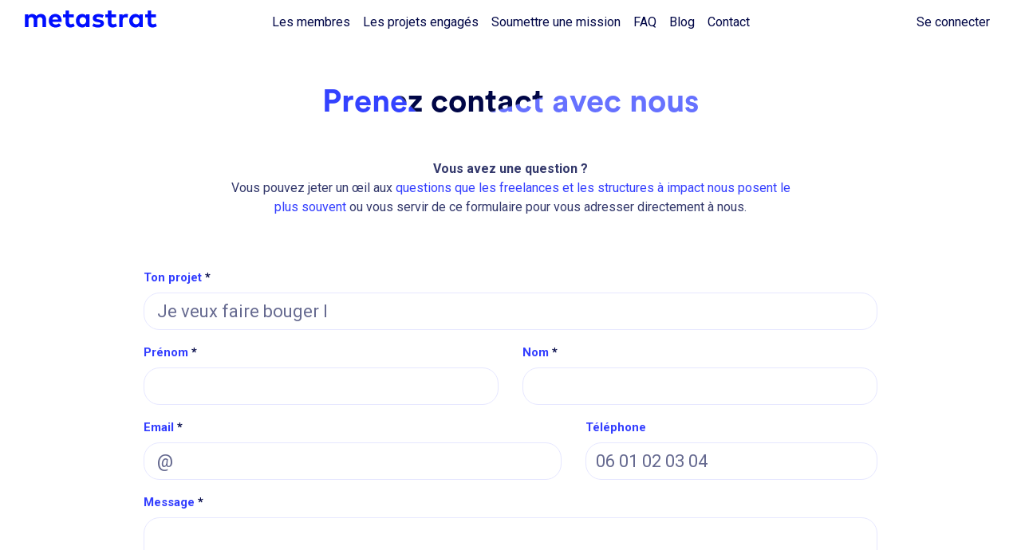

--- FILE ---
content_type: text/html; charset=UTF-8
request_url: https://metastrat.com/fr/contact
body_size: 5386
content:
<!DOCTYPE html>
<html lang="fr">
  <head>
    <meta charset="UTF-8" />
    <title>MetaStrat - Développer le changement #TechForGood</title>
    <meta name="description" content="MetaStrat est un collectif d&#039;indépendants soucieux des enjeux économiques, écologiques et sociétaux.">
    <meta name="keywords" content="Change maker, Digital Impact, Positivec Economy, Tech for Good, Conso Responsable, Développement, Application, App, Mobile, Web, Freelance, Positif, iOS, Android, Serious Game, Social, Environnement">

    <meta name="HandheldFriendly" content="true">
    <meta name="viewport" content="initial-scale=1.0, maximum-scale=5" />


    <meta property="og:title" content="MetaStrat - Développer le changement #TechForGood">
    <meta property="og:description" content="MetaStrat est un collectif d&#039;indépendants soucieux des enjeux économiques, écologiques et sociétaux.">
        
        <meta property="og:url" content="http://metastrat.com/fr/contact">
                              <meta property="og:image" content="http://metastrat.com/media/cache/facebook_share/build/images/layout/metastrat-img-share-202004.png">
    

    <meta property="og:image:type" content="image/png">
    <meta property="og:image:width" content="1200">
    <meta property="og:image:height" content="628">
    <meta property="og:type" content="website">
    <meta property="fb:pages" content="1588693807889518">



            <link rel="stylesheet" href="/build/app2.55f27519.css">
    
  <link rel="stylesheet" href="/build/homepage_v2.935706bd.css">

    <link rel="icon" type="image/x-icon" href="/favicon.ico" />
    <link rel="shortcut icon" href="/favicon.ico" type="image/x-icon">
    <link rel="apple-touch-icon" sizes="57x57" href="/favicon/apple-icon-57x57.png">
    <link rel="apple-touch-icon" sizes="60x60" href="/favicon/apple-icon-60x60.png">
    <link rel="apple-touch-icon" sizes="72x72" href="/favicon/apple-icon-72x72.png">
    <link rel="apple-touch-icon" sizes="76x76" href="/favicon/apple-icon-76x76.png">
    <link rel="apple-touch-icon" sizes="114x114" href="/favicon/apple-icon-114x114.png">
    <link rel="apple-touch-icon" sizes="120x120" href="/favicon/apple-icon-120x120.png">
    <link rel="apple-touch-icon" sizes="144x144" href="/favicon/apple-icon-144x144.png">
    <link rel="apple-touch-icon" sizes="152x152" href="/favicon/apple-icon-152x152.png">
    <link rel="apple-touch-icon" sizes="180x180" href="/favicon/apple-icon-180x180.png">
    <link rel="icon" type="image/png" sizes="192x192"  href="/favicon/android-icon-192x192.png">
    <link rel="icon" type="image/png" sizes="32x32" href="/favicon/favicon-32x32.png">
    <link rel="icon" type="image/png" sizes="96x96" href="/favicon/favicon-96x96.png">
    <link rel="icon" type="image/png" sizes="16x16" href="/favicon/favicon-16x16.png">
    <meta name="msapplication-TileImage" content="/build/favicon/ms-icon-144x144.png">
    <meta name="msapplication-TileColor" content="#0028F5">
    <meta name="theme-color" content="#0028F5">

  </head>
  <body class="">
              <nav class="navbar navbar-light navbar-expand-md my-0 " >
          <div class="container-fluid my-0 py-0 z-9" id="top_menu_content">
            <button class="navbar-toggler border-0" type="button" data-toggle="collapse" data-target="#menu" aria-controls="menu" aria-expanded="false" aria-label="Toggle navigation">
              <span class="navbar-toggler-icon"></span>
            </button>

            <a href="/fr/home" class="navbar-brand mx-auto">
              <img src="/build/images/logo/logo-metastrat-horyzontal.svg" alt="MetaStrat Logo" class="my-0 py-0" height="22" width="166"/>
            </a>


            <div class="collapse navbar-collapse navbar-center z-6" id="menu">
              <ul class="nav navbar-nav w-100 navbar-collapse justify-content-end">

                <li class="nav-item"><a class="nav-link js-scrollTo" href="/fr/team#team">Les membres</a></li>

                <li class="nav-item"><a class="nav-link js-scrollTo" href="/fr/home#achievements">Les projets engagés</a></li>

                <li class="nav-item"><a class="nav-link" href="/fr/mission/new">Soumettre une mission</a></li>

                <li class="nav-item"><a class="nav-link js-scrollTo" href="/fr/questions-frequentes/">FAQ</a></li>
                <li class="nav-item"><a class="nav-link js-scrollTo" href="/fr/blog/">Blog</a></li>

                <li class="nav-item"><a class="nav-link js-scrollTo" href="/fr/home#contact">Contact</a></li>
                </li>
                                  <li class="nav-item d-md-none"><a class="nav-link js-scrollTo" href="/fr/login">Se connecter</a></li>

                            </ul>
            </div>


            <div class="collapse navbar-collapse ml-auto">
              <ul class="nav navbar-nav ml-auto w-100 justify-content-end navbar-collapse">
                                    <li class="nav-item"><a class="nav-link js-scrollTo" href="/fr/login">Se connecter</a></li>
                                  </ul>
            </div>
          </div>
        </nav>






    <div id="main-content">
    

<section id="contact" class="container text-center my-5">

    <div class="row">
  <div class="col-12">
    <div class="meta-title ">
  <div class="meta-title-body">
    <div class="meta-title-container">

      <div class="meta-title-header" style="transform: translate3d(0px, 0px, 0px);">

        <div class="meta-title-shapes">
          <div class="square-shape -sh1 rotate-15s"></div>
          <div class="square-shape -sh2 rotate-reverse-15s"></div>
        </div>



        <div class="meta-title-header-blend">
          <h4>
            <div style="position: relative; display: inline-block; overflow: hidden; vertical-align: top;">
              <div>
                Prenez contact avec nous
              </div>
            </div>
          </h4>
        </div>

      </div>

    </div>
  </div>
</div>

  </div>
</div>
<div class="row">
  <div class="col-12 col-md-8 mx-auto my-5">
  <p class="mb-0">
  <p><strong>Vous avez une question ?</strong><br />
Vous pouvez jeter un &oelig;il aux&nbsp;<a href="https://www.metastrat.com/fr/questions-frequentes/">questions que les freelances et les structures &agrave; impact nous posent le plus souvent</a>&nbsp;ou vous servir de ce formulaire pour vous adresser&nbsp;directement &agrave; nous.</p>
<mci-div class="mci-c4f7c3b940b2fda375c61f1064b5e7f6" style="display: none;"></mci-div><mci-div class="mci-c4f7c3b940b2fda375c61f1064b5e7f6" style="display: none;"></mci-div>

  </div>
</div>

<div class="row">
  <div class="col-12 col-md-10 mx-auto">

    <form name="contact_form" method="post" action="/fr/contact">
      <div class="row text-left">
        <div class="col-12">
          <div class="form-group"><label for="contact_form_project" class="required">Ton projet</label><input type="text" id="contact_form_project" name="contact_form[project]" required="required" placeholder="Je veux faire bouger les choses !" autocomplete="name" class="form-control" /></div>
        </div>

        <div class="col-12 col-md-6">
          <div class="form-group"><label for="contact_form_firstname" class="required">Prénom</label><input type="text" id="contact_form_firstname" name="contact_form[firstname]" required="required" autocomplete="fname" class="form-control" /></div>
        </div>
        <div class="col-12 col-md-6">
          <div class="form-group"><label for="contact_form_lastname" class="required">Nom</label><input type="text" id="contact_form_lastname" name="contact_form[lastname]" required="required" autocomplete="lname" class="form-control" /></div>
        </div>
        <div class="col-12 col-md-7">
            <div class="form-group"><label for="contact_form_email" class="required">Email</label><input type="email" id="contact_form_email" name="contact_form[email]" required="required" placeholder="@" autocomplete="email" class="form-control" /></div>
        </div>
        <div class="col-12 col-md-5">
          <div class="form-group"><label for="contact_form_phone">Téléphone</label><input type="tel" id="contact_form_phone" name="contact_form[phone]" placeholder="06 01 02 03 04" autocomplete="tel" class="form-control" /></div>
        </div>
        <div class="col-12">
          <div class="form-group"><label for="contact_form_message" class="required">Message</label><textarea id="contact_form_message" name="contact_form[message]" required="required" class="form-control"></textarea></div>
        </div>
        <div class="d-none">
          <input type="hidden" id="contact_form_strat1" name="contact_form[strat1]" />
          <input type="hidden" id="contact_form_strat2" name="contact_form[strat2]" />
          <input type="hidden" id="contact_form_strat3" name="contact_form[strat3]" />
          <input type="hidden" id="contact_form_hp_trap" name="contact_form[hp_trap]" autocomplete="off" />
          <input type="hidden" id="contact_form_submitted_at" name="contact_form[submitted_at]" value="1769275111" />
        </div>
        <div class="col-12 text-center">
            <button type="submit" class="btn">Envoyer mon message</button>
        </div>
        <div class="col-12">
            <p class="py-3" style="color:#333;">Ou envoie-nous un email à <a href="mailto:contact@metastrat.com">contact@metastrat.com</a></p>
        </div>
      </div>
    <input type="hidden" id="contact_form__token" name="contact_form[_token]" data-controller="csrf-protection" value="994d3.BIWD5xm5PEWJRmFKJsXjeSeoezWifFOV5U47rX1e8-o.TO_vjkPWZinBASQea6SJOxbqK0-SNRTM3X13_xEKtZNJ8q6BTehWPdo1NA" /></form>




    
  </div>
</div>


</section>

    </div>

    <!-- <a class="btn create-mission" id="create-mission-btn" href="/fr/mission/new"></a> -->




    <footer class="container-fluid px-0 mx-0 white-color z-5">
      <div class="container" data-aos="fade-left">
        <div class="row">
          <div class="col-12 col-md-4 text-center text-md-left">
            <a href="https://www.metastrat.com/"><b class="font-30 white-color">metastrat</b></a>
            <p class="mb-0 white-color">Collectif de freelances engagés </p>

          </div>




         

        </div>


        <div class="row py-4">

            <div class="col-12 col-md-4">


                <ul class="list-unstyled">
                                  <li class="font-weight-bold font-18 text-center text-md-left">
                    <a href="/fr/development" >Développement</a>
                  </li>
                                  <li class="">
                    <a href="/fr/application" >Application (iPhone / iPad / Android...)</a>
                  </li>
                                  <li class="">
                    <a href="/fr/website" >Site Internet & WebApp</a>
                  </li>
                                  <li class="">
                    <a href="/fr/wordpress" >Site Wordpress</a>
                  </li>
                                  <li class="">
                    <a href="/fr/video-game" >Jeu vidéo</a>
                  </li>
                              </ul>

              </div>
              <div class="col-12 col-md-4">


                <ul class="list-unstyled">
                                  <li class="font-weight-bold font-18 text-center text-md-left">
                    <a href="/fr/design">UX/UI, Logo, Charte graphique, Illustration</a>
                  </li>
                                  <li class="">
                    <a href="/fr/video">Film & Vidéo animée</a>
                  </li>
                              </ul>

              </div>

              <div class="col-12 col-md-4">


                <ul class="list-unstyled">
                
                  <li class="font-weight-bold font-18 text-center text-md-left">
                    <a href="/fr/communication" class="" >Communication & Marketing</a>
                  </li>
                
                  <li class="">
                    <a href="/fr/acquisition" class="" >Acquisition de trafic</a>
                  </li>
                
                  <li class="">
                    <a href="/fr/freelance-for-good" class="" >#FreelanceForGood #DevelopChange</a>
                  </li>
                              </ul>

              </div>

        </div>
        <div class="row">
          <div class="col-12 text-center p-0" id="social-links">


            

                        <a href="https://www.linkedin.com/company/metastrat/" class="mr-md-2" data-toggle="tooltip" aria-label="Linkedin" title="Linkedin" data-placement="left" target="_blank" rel="noopener">
              <svg width="24" height="24" viewBox="0 0 35 35"><g fill="none" fill-rule="evenodd"><g fill="currentColor" fill-rule="nonzero"><g><g><path d="M0 17.5C0 7.835 7.835 0 17.5 0S35 7.835 35 17.5 27.165 35 17.5 35 0 27.165 0 17.5zm12.367-3.006H8.401V26.41h3.966V14.494zm.261-3.686c-.025-1.168-.861-2.058-2.218-2.058-1.356 0-2.243.89-2.243 2.058 0 1.144.86 2.06 2.192 2.06h.025c1.383 0 2.244-.916 2.244-2.06zm14.042 8.77c0-3.66-1.957-5.364-4.567-5.364-2.105 0-3.048 1.157-3.574 1.968v-1.687h-3.967c.053 1.118 0 11.915 0 11.915h3.967v-6.654c0-.356.025-.712.13-.967.287-.711.94-1.448 2.035-1.448 1.436 0 2.01 1.093 2.01 2.694v6.375h3.965v-6.832z" transform="translate(-1406 -240) translate(1146 240) translate(260)"/></g></g></g></g>
</svg>
</a>
                        <a href="https://twitter.com/MetaStratFr" class="mr-md-2" data-toggle="tooltip" aria-label="Twitter" title="Twitter" data-placement="bottom" target="_blank" rel="noopener">
              <svg width="24" height="24" viewBox="0 0 35 35"><g fill="none" fill-rule="evenodd"><g fill="currentColor" fill-rule="nonzero"><g><g><path d="M0 17.5C0 7.835 7.835 0 17.5 0S35 7.835 35 17.5 27.165 35 17.5 35 0 27.165 0 17.5zm16.976-3.276l.037.606-.612-.074c-2.228-.285-4.175-1.249-5.827-2.867l-.808-.804-.208.593c-.44 1.323-.16 2.72.759 3.658.49.52.38.594-.465.285-.294-.1-.551-.173-.576-.136-.085.086.208 1.21.441 1.656.318.618.967 1.223 1.677 1.582l.6.284-.71.012c-.686 0-.71.012-.637.272.245.803 1.212 1.656 2.29 2.027l.758.26-.66.395c-.98.568-2.13.89-3.281.914-.551.012-1.004.062-1.004.099 0 .124 1.493.816 2.362 1.088 2.608.803 5.705.457 8.03-.915 1.653-.976 3.306-2.916 4.077-4.795.416-1 .832-2.83.832-3.707 0-.569.037-.643.722-1.323.404-.395.784-.828.857-.951.123-.235.11-.235-.514-.025-1.04.37-1.187.321-.673-.235.38-.395.832-1.112.832-1.322 0-.037-.183.025-.392.136-.22.124-.71.309-1.077.42l-.66.21-.6-.408c-.331-.222-.796-.47-1.041-.543-.624-.173-1.58-.149-2.142.05-1.53.555-2.497 1.989-2.387 3.558z" transform="translate(-1211 -240) translate(1146 240) translate(65)"/></g></g></g></g>
</svg>
</a>
                        <a href="https://www.facebook.com/MetaStratFreelance/" class="mr-md-2" data-toggle="tooltip" aria-label="Facebook" title="Facebook" data-placement="top" target="_blank" rel="noopener">
              <svg width="24" height="24" viewBox="0 0 35 35"><g fill="none" fill-rule="evenodd"><g fill="currentColor" fill-rule="nonzero"><g><path d="M0 17.5C0 7.835 7.835 0 17.5 0S35 7.835 35 17.5 27.165 35 17.5 35 0 27.165 0 17.5zm19.324 10.29v-9.521h2.628l.349-3.281h-2.977l.005-1.642c0-.856.08-1.315 1.31-1.315h1.643V8.75h-2.629c-3.157 0-4.268 1.592-4.268 4.268v1.97h-1.968v3.281h1.968v9.52h3.94z" transform="translate(-1146 -240) translate(1146 240)"/></g></g></g>
</svg>
</a>
                        <a href="https://www.instagram.com/metastrat.freelance" class="mr-md-2" data-toggle="tooltip" aria-label="Instagram" title="Instagram" data-placement="bottom" target="_blank" rel="noopener">
              <svg xmlns="http://www.w3.org/2000/svg" width="24" height="24" viewBox="0 0 24 24" fill="none" stroke="currentColor" stroke-width="2" stroke-linecap="round" stroke-linejoin="round" class="feather feather-instagram"><rect x="2" y="2" width="20" height="20" rx="5" ry="5"></rect><path d="M16 11.37A4 4 0 1 1 12.63 8 4 4 0 0 1 16 11.37z"></path><line x1="17.5" y1="6.5" x2="17.51" y2="6.5"></line></svg></a>
                        <a href="/fr/newsletter" class="mr-md-2" data-toggle="tooltip" aria-label="Inscrivez-vous à la newsletter MetaStrat" title="Inscrivez-vous à la newsletter MetaStrat" data-placement="top" target="_blank" rel="noopener">
              <svg  fill="none" stroke="currentColor" viewBox="0 0 24 24" width="24" height="24"><path stroke-linecap="round" stroke-linejoin="round" stroke-width="2" d="M3 8l7.89 5.26a2 2 0 002.22 0L21 8M5 19h14a2 2 0 002-2V7a2 2 0 00-2-2H5a2 2 0 00-2 2v10a2 2 0 002 2z"></path></svg>
</a>
                        <a href="mailto:contact@metastrat.com" class="mr-md-2" data-toggle="tooltip" aria-label="contact@metastrat.com" title="contact@metastrat.com" data-placement="right" target="_blank" rel="noopener">
              <svg width="24" height="24" viewBox="0 0 24 24" stroke-width="1.5" stroke="currentColor" fill="none" stroke-linecap="round" stroke-linejoin="round"><path stroke="none" d="M0 0h24v24H0z"/><circle cx="12" cy="12" r="4" /><path d="M16 12v1.5a2.5 2.5 0 0 0 5 0v-1.5a9 9 0 1 0 -5.5 8.28" /></svg>
</a>
            






          </div>
          <div class="col-12 text-center mt-3 p-0">
            <p class="white-color">Metastrat - @2020 All right reserved -
            <a href="/fr/legal/notice">
              Mentions Légales
            </a> -
            <a href="/fr/newsletter">Newsletter</a>


          </p>

          </div>
        </div>

      </div>
      <p class="primary-H-bg white-color m-0 text-center font-14 py-2">
                                        Design et Développement par

                                                                                    
                                            

          <span class="d-inline-block"><a href="/fr/team/freelance-quentin-muhl-creative-designer-ux-ui-graphic-design-web" class="white-color">
          <img src="https://cellar-c2.services.clever-cloud.com/metastrat/media/cache/xs_avatar_remote/cellar-c2.services.clever-cloud.com/metastrat/user/freelance-quentin-muhl-creative-designer-ux-ui-graphic-design-web69713399acb0b7.69952719_freelance-quentin-muhl-creative-designer-ux-ui-graphic-design-web-1.jpg" alt="avatar Quentin Muhl" class="rounded-circle" width="20" height="20" data-toggle="tooltip" title="Quentin Muhl"/> Quentin</a></span>
           et
          <span class="d-inline-block"><a href="/fr/team/freelance-sebastien-ortega-founder-web-mobile-developer" class="white-color"><img src="https://cellar-c2.services.clever-cloud.com/metastrat/media/cache/xs_avatar_remote/cellar-c2.services.clever-cloud.com/metastrat/user/freelance-sebastien-ortega-founder-web-mobile-developer6971038601c5a6.28563029_freelance-sebastien-ortega-founder-web-mobile-developer-28ed95a4b8a38fcae7338cb458e4a452d51aba3d.jpg" alt="avatar Sébastien Ortega" class="rounded-circle" width="20" height="20" data-toggle="tooltip" title="Sébastien Ortega"/> Séb</a></span>
                </p>
    </footer>






<script src="/build/runtime.4717cb13.js" defer></script><script src="/build/353.7e067381.js" defer></script><script src="/build/481.ecea6002.js" defer></script><script src="/build/471.e0e09482.js" defer></script><script src="/build/458.e15f91d6.js" defer></script><script src="/build/551.b8150dd5.js" defer></script><script src="/build/760.c45d4ceb.js" defer></script><script src="/build/app.24d9d7e6.js" defer></script>
<script src="/build/public.17669148.js" defer></script>




    
    <script type="text/javascript">
    var lg = "fr";
    var flashMessage = [];

var flashMessageInfo = [];

var flashMessageError = [];

    </script>
    <div id="mask"></div>
    </body>
</html>


--- FILE ---
content_type: text/css
request_url: https://metastrat.com/build/app2.55f27519.css
body_size: 4360
content:
@charset "UTF-8";@import url(https://fonts.googleapis.com/css?family=Roboto:300,400,500,600,700&display=swap);@font-face{font-family:CircularStd;font-style:normal;src:local("CircularStd-Medium"),url(/build/images/CircularStd-Medium.61d34836.svg) format("svg"),url(/build/fonts/CircularStd-Medium.e39d4081.woff) format("woff"),url(/build/fonts/CircularStd-Medium.6fb73f93.ttf) format("ttf"),url(/build/fonts/CircularStd-Medium.bba31ddc.eot) format("embedded-opentype")}@font-face{font-family:CircularStd;font-style:italic;src:local("CircularStd-MediumItalic"),url(/build/images/CircularStd-MediumItalic.5614e440.svg) format("svg"),url(/build/fonts/CircularStd-MediumItalic.8ffa91cf.woff) format("woff"),url(/build/fonts/CircularStd-MediumItalic.df104e4b.ttf) format("ttf"),url(/build/fonts/CircularStd-MediumItalic.4936f24b.eot) format("embedded-opentype")}@font-face{font-family:CircularStd;font-weight:500;src:local("CircularStd-Bold"),url(/build/images/CircularStd-Bold.9ba9259b.svg) format("svg"),url(/build/fonts/CircularStd-Bold.4bae1919.woff) format("woff"),url(/build/fonts/CircularStd-Bold.54433420.ttf) format("ttf"),url(/build/fonts/CircularStd-Bold.d0d14e84.eot) format("embedded-opentype")}@font-face{font-family:CircularStd;font-weight:700;src:local("CircularStd-Bold"),url(/build/images/CircularStd-Bold.9ba9259b.svg) format("svg"),url(/build/fonts/CircularStd-Bold.4bae1919.woff) format("woff"),url(/build/fonts/CircularStd-Bold.54433420.ttf) format("ttf"),url(/build/fonts/CircularStd-Bold.d0d14e84.eot) format("embedded-opentype")}@font-face{font-family:CircularStd;font-style:italic;font-weight:500;src:local("CircularStd-BoldItalic"),url(/build/images/CircularStd-BoldItalic.abb32a5c.svg) format("svg"),url(/build/fonts/CircularStd-BoldItalic.eeb47162.woff) format("woff"),url(/build/fonts/CircularStd-BoldItalic.4c0949c4.ttf) format("ttf"),url(/build/fonts/CircularStd-BoldItalic.af155cb0.eot) format("embedded-opentype")}.aviva-bg{background-color:#ffd900}.aviva-color{color:#004fb6}.btn-aviva{background-color:#004fb6;color:#ffd900}#mask{left:0;position:fixed;top:0;z-index:1}#mask.open{height:100%;width:100%}#mask.visible{background:hsla(0,0%,50%,.25)}#popup{background:#fff;display:none;max-height:90vh;overflow-y:auto;position:fixed;z-index:99}#popup.open{border-radius:20px;display:block;left:15%;padding:25px;top:5vh;width:70%}.custom-file-label:after{content:"Parcourir"!important}.btn-aviva,.btn-primary,.primary-bg{background-color:#333eff}.btn-outline-primary,.primary-color{color:#333eff}.btn-primary-H,.primary-H-bg{background-color:#1a26ff}.btn-outline-primary-H,.primary-H-color{color:#1a26ff}.primary-HH-bg{background-color:#000646}.primary-HH-color{color:#000646}.btn-primary-L,.primary-L-bg{background-color:#4d56ff}.btn-outline-primary-L,.primary-L-color{color:#4d56ff}.primary-LL-bg{background-color:#666eff}.primary-LL-color{color:#666eff}.btn-secondary,.secondary-bg{background-color:#b3b7ff}.btn-outline-secondary,.secondary-color{color:#b3b7ff}.btn-secondary-H,.secondary-H-bg{background-color:#999fff}.btn-outline-secondary-H,.secondary-H-color{color:#999fff}.secondary-HH-bg{background-color:#8086ff}.secondary-HH-color{color:#8086ff}.secondary-L-bg{background-color:#cccfff}.secondary-L-color{color:#cccfff}.secondary-LL-bg{background-color:#e6e7ff}.secondary-LL-color{color:#e6e7ff}.secondary-LLL-bg{background-color:#9fffff}.secondary-LLL-color{color:#9fffff}.third-bg{background-color:#707070}.third-color{color:#707070}.teal-bg{background-color:#00a099}.teal-color{color:#00a099}.gradien-bg{background:linear-gradient(45deg,#333eff,#b3b7ff)}.gradien-H-bg{background:linear-gradient(90deg,#1a26ff,#999fff)}.gray-light-bg{background-color:#efe6ef}.gray-light-color{color:#efe6ef}.white-bg{background-color:#fff}.white-color{color:#fff!important}.red-bg{background-color:#fb4e4e}.red-color{color:#fb4e4e!important}.green-bg{background-color:#39b54a}.green-color{color:#39b54a!important}#popup.open,.box{background:#fff;box-shadow:0 0 4px 2px rgba(0,0,0,.25)}.btn-primary:hover{color:#fff;opacity:.8}.btn-outline-primary{border:1px solid #333eff}.btn-primary-H{color:#fff}.btn-primary-H:hover{color:#fff;font-style:italic;opacity:.8;text-decoration:none}.btn-outline-primary-H{border:1px solid #1a26ff}.btn-primary-L{color:#fff}.btn-primary-L:hover{color:#fff;font-style:italic;opacity:.9;text-decoration:none}.btn-outline-primary-L{border:1px solid #4d56ff}.btn-secondary{border-color:#b3b7ff}.btn-outline-secondary{border:1px solid #b3b7ff}.btn-outline-secondary-H{border:1px solid #999fff}.btn-link{background-color:#b3b7ff;color:#3e3e3e}.btn-link:hover{background-color:#666eff;color:#fff;text-decoration:none}.btn-outline-white{background-color:#fff;border:1px solid #3e3e3e;color:#3e3e3e;text-decoration:none}.btn-outline-white:hover{background-color:#666eff;border:1px solid #666eff;color:#fff}.border-primary{border:2px solid #333eff}.border-primary-H{border:2px solid #1a26ff}.border-primary-L{border:2px solid #4d56ff}.border-secondary{border:2px solid #b3b7ff}.border-secondary-H{border:2px solid #999fff}.border-secondary-L{border:2px solid #cccfff}.border-top-primary{border-top:2px solid #333eff}.border-top-primary-H{border-top:2px solid #1a26ff}.border-top-primary-L{border-top:2px solid #4d56ff}.border-top-secondary{border-top:2px solid #b3b7ff}.border-top-secondary-H{border-top:2px solid #999fff}.border-top-secondary-L{border-top:2px solid #cccfff}.border-20{border-radius:20px}.border-50{border-radius:50px}.emoji{font-family:Apple Color Emoji}.z-1{z-index:1}.z-2{z-index:2}.z-3{z-index:3}.z-4{z-index:4}.z-5{z-index:5}.z-6{z-index:6}.z-7{z-index:7}.z-8{z-index:8}.z-9{z-index:9}.z-10{z-index:10}.font-7{font-size:7px}.font-8{font-size:8px}.font-9{font-size:9px}.font-10{font-size:10px}.font-11{font-size:11px}.font-12{font-size:12px}.font-13{font-size:13px}.font-14{font-size:14px}.font-15{font-size:15px}.font-16{font-size:16px}.font-17{font-size:17px}.font-18{font-size:18px}.font-19{font-size:19px}.font-20{font-size:20px}.font-21{font-size:21px}.font-22{font-size:22px}.font-23{font-size:23px}.font-24{font-size:24px}.font-25{font-size:25px}.font-26{font-size:26px}.font-27{font-size:27px}.font-28{font-size:28px}.font-29{font-size:29px}.font-30{font-size:30px}.font-31{font-size:31px}.font-32{font-size:32px}.font-33{font-size:33px}.font-34{font-size:34px}.font-35{font-size:35px}.font-36{font-size:36px}.font-37{font-size:37px}.font-38{font-size:38px}.font-39{font-size:39px}.font-40{font-size:40px}.font-41{font-size:41px}.font-42{font-size:42px}.font-43{font-size:43px}.font-44{font-size:44px}.font-45{font-size:45px}.font-46{font-size:46px}.font-47{font-size:47px}.font-48{font-size:48px}.font-49{font-size:49px}.font-50{font-size:50px}.font-51{font-size:51px}.font-52{font-size:52px}.font-53{font-size:53px}.font-54{font-size:54px}.font-55{font-size:55px}.font-56{font-size:56px}.font-57{font-size:57px}.font-58{font-size:58px}.font-59{font-size:59px}.font-60{font-size:60px}.font-61{font-size:61px}.font-62{font-size:62px}.font-63{font-size:63px}.font-64{font-size:64px}.font-65{font-size:65px}.font-66{font-size:66px}.font-67{font-size:67px}.font-68{font-size:68px}.font-69{font-size:69px}.font-70{font-size:70px}@media (min-width:768px){.font-md-7{font-size:7px}.font-md-8{font-size:8px}.font-md-9{font-size:9px}.font-md-10{font-size:10px}.font-md-11{font-size:11px}.font-md-12{font-size:12px}.font-md-13{font-size:13px}.font-md-14{font-size:14px}.font-md-15{font-size:15px}.font-md-16{font-size:16px}.font-md-17{font-size:17px}.font-md-18{font-size:18px}.font-md-19{font-size:19px}.font-md-20{font-size:20px}.font-md-21{font-size:21px}.font-md-22{font-size:22px}.font-md-23{font-size:23px}.font-md-24{font-size:24px}.font-md-25{font-size:25px}.font-md-26{font-size:26px}.font-md-27{font-size:27px}.font-md-28{font-size:28px}.font-md-29{font-size:29px}.font-md-30{font-size:30px}.font-md-31{font-size:31px}.font-md-32{font-size:32px}.font-md-33{font-size:33px}.font-md-34{font-size:34px}.font-md-35{font-size:35px}.font-md-36{font-size:36px}.font-md-37{font-size:37px}.font-md-38{font-size:38px}.font-md-39{font-size:39px}.font-md-40{font-size:40px}.font-md-41{font-size:41px}.font-md-42{font-size:42px}.font-md-43{font-size:43px}.font-md-44{font-size:44px}.font-md-45{font-size:45px}.font-md-46{font-size:46px}.font-md-47{font-size:47px}.font-md-48{font-size:48px}.font-md-49{font-size:49px}.font-md-50{font-size:50px}.font-md-51{font-size:51px}.font-md-52{font-size:52px}.font-md-53{font-size:53px}.font-md-54{font-size:54px}.font-md-55{font-size:55px}.font-md-56{font-size:56px}.font-md-57{font-size:57px}.font-md-58{font-size:58px}.font-md-59{font-size:59px}.font-md-60{font-size:60px}.font-md-61{font-size:61px}.font-md-62{font-size:62px}.font-md-63{font-size:63px}.font-md-64{font-size:64px}.font-md-65{font-size:65px}.font-md-66{font-size:66px}.font-md-67{font-size:67px}.font-md-68{font-size:68px}.font-md-69{font-size:69px}.font-md-70{font-size:70px}}.opacity-0{opacity:0}.opacity-10{opacity:.1}.opacity-20{opacity:.2}.opacity-25{opacity:.25}.opacity-50{opacity:.5}.opacity-75{opacity:.75}.opacity-80{opacity:.8}.opacity-90{opacity:.9}.opacity-100{opacity:1}.anim-all{-webkit-transition:all .5s ease-in-out;-moz-transition:all .5s ease-in-out;-ms-transition:all .5s ease-in-out;-o-transition:all .5s ease-in-out;transition:all .5s ease-in-out}.anim-all-1s{-webkit-transition:all 1s ease-in-out;-moz-transition:all 1s ease-in-out;-ms-transition:all 1s ease-in-out;-o-transition:all 1s ease-in-out;transition:all 1s ease-in-out}@-moz-keyframes spin{to{-moz-transform:rotate(1turn)}}@-webkit-keyframes spin{to{-webkit-transform:rotate(1turn)}}@keyframes spin{to{-webkit-transform:rotate(1turn);transform:rotate(1turn)}}@-moz-keyframes spin-reverse{to{-moz-transform:rotate(-1turn)}}@-webkit-keyframes spin-reverse{to{-webkit-transform:rotate(-1turn)}}@keyframes spin-reverse{to{-webkit-transform:rotate(-1turn);transform:rotate(-1turn)}}.rotate-1s{-webkit-animation:spin 1s linear infinite forwards;-moz-animation:spin 1s linear infinite forwards;animation:spin 1s linear infinite forwards}.rotate-reverse-1s{-webkit-animation:spin-reverse 1s linear infinite forwards;-moz-animation:spin-reverse 1s linear infinite forwards;animation:spin-reverse 1s linear infinite forwards}.rotate-2s{-webkit-animation:spin 2s linear infinite forwards;-moz-animation:spin 2s linear infinite forwards;animation:spin 2s linear infinite forwards}.rotate-reverse-2s{-webkit-animation:spin-reverse 2s linear infinite forwards;-moz-animation:spin-reverse 2s linear infinite forwards;animation:spin-reverse 2s linear infinite forwards}.rotate-3s{-webkit-animation:spin 3s linear infinite forwards;-moz-animation:spin 3s linear infinite forwards;animation:spin 3s linear infinite forwards}.rotate-reverse-3s{-webkit-animation:spin-reverse 3s linear infinite forwards;-moz-animation:spin-reverse 3s linear infinite forwards;animation:spin-reverse 3s linear infinite forwards}.rotate-4s{-webkit-animation:spin 4s linear infinite forwards;-moz-animation:spin 4s linear infinite forwards;animation:spin 4s linear infinite forwards}.rotate-reverse-4s{-webkit-animation:spin-reverse 4s linear infinite forwards;-moz-animation:spin-reverse 4s linear infinite forwards;animation:spin-reverse 4s linear infinite forwards}.rotate-5s{-webkit-animation:spin 5s linear infinite forwards;-moz-animation:spin 5s linear infinite forwards;animation:spin 5s linear infinite forwards}.rotate-reverse-5s{-webkit-animation:spin-reverse 5s linear infinite forwards;-moz-animation:spin-reverse 5s linear infinite forwards;animation:spin-reverse 5s linear infinite forwards}.rotate-6s{-webkit-animation:spin 6s linear infinite forwards;-moz-animation:spin 6s linear infinite forwards;animation:spin 6s linear infinite forwards}.rotate-reverse-6s{-webkit-animation:spin-reverse 6s linear infinite forwards;-moz-animation:spin-reverse 6s linear infinite forwards;animation:spin-reverse 6s linear infinite forwards}.rotate-7s{-webkit-animation:spin 7s linear infinite forwards;-moz-animation:spin 7s linear infinite forwards;animation:spin 7s linear infinite forwards}.rotate-reverse-7s{-webkit-animation:spin-reverse 7s linear infinite forwards;-moz-animation:spin-reverse 7s linear infinite forwards;animation:spin-reverse 7s linear infinite forwards}.rotate-8s{-webkit-animation:spin 8s linear infinite forwards;-moz-animation:spin 8s linear infinite forwards;animation:spin 8s linear infinite forwards}.rotate-reverse-8s{-webkit-animation:spin-reverse 8s linear infinite forwards;-moz-animation:spin-reverse 8s linear infinite forwards;animation:spin-reverse 8s linear infinite forwards}.rotate-9s{-webkit-animation:spin 9s linear infinite forwards;-moz-animation:spin 9s linear infinite forwards;animation:spin 9s linear infinite forwards}.rotate-reverse-9s{-webkit-animation:spin-reverse 9s linear infinite forwards;-moz-animation:spin-reverse 9s linear infinite forwards;animation:spin-reverse 9s linear infinite forwards}.rotate-10s{-webkit-animation:spin 10s linear infinite forwards;-moz-animation:spin 10s linear infinite forwards;animation:spin 10s linear infinite forwards}.rotate-reverse-10s{-webkit-animation:spin-reverse 10s linear infinite forwards;-moz-animation:spin-reverse 10s linear infinite forwards;animation:spin-reverse 10s linear infinite forwards}.rotate-11s{-webkit-animation:spin 11s linear infinite forwards;-moz-animation:spin 11s linear infinite forwards;animation:spin 11s linear infinite forwards}.rotate-reverse-11s{-webkit-animation:spin-reverse 11s linear infinite forwards;-moz-animation:spin-reverse 11s linear infinite forwards;animation:spin-reverse 11s linear infinite forwards}.rotate-12s{-webkit-animation:spin 12s linear infinite forwards;-moz-animation:spin 12s linear infinite forwards;animation:spin 12s linear infinite forwards}.rotate-reverse-12s{-webkit-animation:spin-reverse 12s linear infinite forwards;-moz-animation:spin-reverse 12s linear infinite forwards;animation:spin-reverse 12s linear infinite forwards}.rotate-13s{-webkit-animation:spin 13s linear infinite forwards;-moz-animation:spin 13s linear infinite forwards;animation:spin 13s linear infinite forwards}.rotate-reverse-13s{-webkit-animation:spin-reverse 13s linear infinite forwards;-moz-animation:spin-reverse 13s linear infinite forwards;animation:spin-reverse 13s linear infinite forwards}.rotate-14s{-webkit-animation:spin 14s linear infinite forwards;-moz-animation:spin 14s linear infinite forwards;animation:spin 14s linear infinite forwards}.rotate-reverse-14s{-webkit-animation:spin-reverse 14s linear infinite forwards;-moz-animation:spin-reverse 14s linear infinite forwards;animation:spin-reverse 14s linear infinite forwards}.rotate-15s{-webkit-animation:spin 15s linear infinite forwards;-moz-animation:spin 15s linear infinite forwards;animation:spin 15s linear infinite forwards}.rotate-reverse-15s{-webkit-animation:spin-reverse 15s linear infinite forwards;-moz-animation:spin-reverse 15s linear infinite forwards;animation:spin-reverse 15s linear infinite forwards}.rotate-16s{-webkit-animation:spin 16s linear infinite forwards;-moz-animation:spin 16s linear infinite forwards;animation:spin 16s linear infinite forwards}.rotate-reverse-16s{-webkit-animation:spin-reverse 16s linear infinite forwards;-moz-animation:spin-reverse 16s linear infinite forwards;animation:spin-reverse 16s linear infinite forwards}.rotate-17s{-webkit-animation:spin 17s linear infinite forwards;-moz-animation:spin 17s linear infinite forwards;animation:spin 17s linear infinite forwards}.rotate-reverse-17s{-webkit-animation:spin-reverse 17s linear infinite forwards;-moz-animation:spin-reverse 17s linear infinite forwards;animation:spin-reverse 17s linear infinite forwards}.rotate-18s{-webkit-animation:spin 18s linear infinite forwards;-moz-animation:spin 18s linear infinite forwards;animation:spin 18s linear infinite forwards}.rotate-reverse-18s{-webkit-animation:spin-reverse 18s linear infinite forwards;-moz-animation:spin-reverse 18s linear infinite forwards;animation:spin-reverse 18s linear infinite forwards}.rotate-19s{-webkit-animation:spin 19s linear infinite forwards;-moz-animation:spin 19s linear infinite forwards;animation:spin 19s linear infinite forwards}.rotate-reverse-19s{-webkit-animation:spin-reverse 19s linear infinite forwards;-moz-animation:spin-reverse 19s linear infinite forwards;animation:spin-reverse 19s linear infinite forwards}.rotate-20s{-webkit-animation:spin 20s linear infinite forwards;-moz-animation:spin 20s linear infinite forwards;animation:spin 20s linear infinite forwards}.rotate-reverse-20s{-webkit-animation:spin-reverse 20s linear infinite forwards;-moz-animation:spin-reverse 20s linear infinite forwards;animation:spin-reverse 20s linear infinite forwards}@-webkit-keyframes fadein-anim{0%{display:none;opacity:0}1%{display:block;opacity:0}50%{max-height:999px;opacity:1}to{max-height:999px;opacity:1}}@-moz-keyframes fadein-anim{0%{display:none;opacity:0}1%{display:block;opacity:0}50%{max-height:999px;opacity:1}to{max-height:999px;opacity:1}}@-ms-keyframes fadein-anim{0%{display:none;opacity:0}1%{display:block;opacity:0}50%{max-height:999px;opacity:1}to{max-height:999px;opacity:1}}@keyframes fadein-anim{0%{display:none;opacity:0}1%{display:block;opacity:0}50%{max-height:999px;opacity:1}to{max-height:999px;opacity:1}}@-webkit-keyframes fadeout-anim{50%{opacity:0}to{display:none;opacity:0;z-index:-1}}@-moz-keyframes fadeout-anim{50%{opacity:0}to{display:none;opacity:0;z-index:-1}}@-ms-keyframes fadeout-anim{50%{opacity:0}to{display:none;opacity:0;z-index:-1}}@keyframes fadeout-anim{50%{opacity:0}to{display:none;opacity:0;z-index:-1}}@-webkit-keyframes update-color{50%{background:#333eff}}@-moz-keyframes update-color{50%{background:#333eff}}@-ms-keyframes update-color{50%{background:#333eff}}@keyframes update-color{50%{background:#333eff}}@-webkit-keyframes move-shape{0%{transform:translate3d(-5%,0,0) rotate(0)}50%{transform:translate3d(350%,50%,0) rotate(1turn)}95%{transform:translate3d(-5%,0,0)}}@-moz-keyframes move-shape{0%{transform:translate3d(-5%,0,0) rotate(0)}50%{transform:translate3d(350%,50%,0) rotate(1turn)}95%{transform:translate3d(-5%,0,0)}}@-ms-keyframes move-shape{0%{transform:translate3d(-5%,0,0) rotate(0)}50%{transform:translate3d(350%,50%,0) rotate(1turn)}95%{transform:translate3d(-5%,0,0)}}@keyframes move-shape{0%{transform:translate3d(-5%,0,0) rotate(0)}50%{transform:translate3d(350%,50%,0) rotate(1turn)}95%{transform:translate3d(-5%,0,0)}}@-webkit-keyframes bg-change{0%{background-color:#ff0}25%{background-color:red}50%{background-color:#ff0}75%{background-color:#000}to{background-color:#ff0}}@-moz-keyframes bg-change{0%{background-color:#ff0}25%{background-color:red}50%{background-color:#ff0}75%{background-color:#000}to{background-color:#ff0}}@-ms-keyframes bg-change{0%{background-color:#ff0}25%{background-color:red}50%{background-color:#ff0}75%{background-color:#000}to{background-color:#ff0}}@keyframes bg-change{0%{background-color:#ff0}25%{background-color:red}50%{background-color:#ff0}75%{background-color:#000}to{background-color:#ff0}}@-webkit-keyframes scall-n-rotate{0%{margin:0;transform:scale(0) rotate(0)}10%{margin:-20px 0 0 10px;transform:scale(.1) rotate(180)}20%{margin:20px 0 0 -5px;transform:scale(.2) rotate(360)}40%{margin:0 0 0 20px;transform:scale(.4) rotate(-360)}60%{margin:-20px 0 0 -5px;transform:scale(.6) rotate(360)}80%{margin:0;opacity:1;transform:scale(1) rotate(-1turn)}to{opacity:0;transform:scale(.5) rotate(-1turn)}}@-moz-keyframes scall-n-rotate{0%{margin:0;transform:scale(0) rotate(0)}10%{margin:-20px 0 0 10px;transform:scale(.1) rotate(180)}20%{margin:20px 0 0 -5px;transform:scale(.2) rotate(360)}40%{margin:0 0 0 20px;transform:scale(.4) rotate(-360)}60%{margin:-20px 0 0 -5px;transform:scale(.6) rotate(360)}80%{margin:0;opacity:1;transform:scale(1) rotate(-1turn)}to{opacity:0;transform:scale(.5) rotate(-1turn)}}@-ms-keyframes scall-n-rotate{0%{margin:0;transform:scale(0) rotate(0)}10%{margin:-20px 0 0 10px;transform:scale(.1) rotate(180)}20%{margin:20px 0 0 -5px;transform:scale(.2) rotate(360)}40%{margin:0 0 0 20px;transform:scale(.4) rotate(-360)}60%{margin:-20px 0 0 -5px;transform:scale(.6) rotate(360)}80%{margin:0;opacity:1;transform:scale(1) rotate(-1turn)}to{opacity:0;transform:scale(.5) rotate(-1turn)}}@keyframes scall-n-rotate{0%{margin:0;transform:scale(0) rotate(0)}10%{margin:-20px 0 0 10px;transform:scale(.1) rotate(180)}20%{margin:20px 0 0 -5px;transform:scale(.2) rotate(360)}40%{margin:0 0 0 20px;transform:scale(.4) rotate(-360)}60%{margin:-20px 0 0 -5px;transform:scale(.6) rotate(360)}80%{margin:0;opacity:1;transform:scale(1) rotate(-1turn)}to{opacity:0;transform:scale(.5) rotate(-1turn)}}@-webkit-keyframes scall-n-launch{0%{transform:scale(0)}50%{transform:scale(1) rotate(0deg)}52%{transform:scale(1) rotate(3deg)}53%{transform:scale(1) rotate(-3deg)}54%{transform:scale(1) rotate(2deg)}55%{transform:scale(1) rotate(-2deg)}56%{transform:scale(1) rotate(-2deg)}56%{right:50px;top:330px;transform:scale(1) rotate(1deg)}to{right:-200px;top:-200px}}@-moz-keyframes scall-n-launch{0%{transform:scale(0)}50%{transform:scale(1) rotate(0deg)}52%{transform:scale(1) rotate(3deg)}53%{transform:scale(1) rotate(-3deg)}54%{transform:scale(1) rotate(2deg)}55%{transform:scale(1) rotate(-2deg)}56%{transform:scale(1) rotate(-2deg)}56%{right:50px;top:330px;transform:scale(1) rotate(1deg)}to{right:-200px;top:-200px}}@-ms-keyframes scall-n-launch{0%{transform:scale(0)}50%{transform:scale(1) rotate(0deg)}52%{transform:scale(1) rotate(3deg)}53%{transform:scale(1) rotate(-3deg)}54%{transform:scale(1) rotate(2deg)}55%{transform:scale(1) rotate(-2deg)}56%{transform:scale(1) rotate(-2deg)}56%{right:50px;top:330px;transform:scale(1) rotate(1deg)}to{right:-200px;top:-200px}}@keyframes scall-n-launch{0%{transform:scale(0)}50%{transform:scale(1) rotate(0deg)}52%{transform:scale(1) rotate(3deg)}53%{transform:scale(1) rotate(-3deg)}54%{transform:scale(1) rotate(2deg)}55%{transform:scale(1) rotate(-2deg)}56%{transform:scale(1) rotate(-2deg)}56%{right:50px;top:330px;transform:scale(1) rotate(1deg)}to{right:-200px;top:-200px}}.emoji.-em-earth.on{-webkit-animation:scall-n-rotate 10s linear 1 forwards;-moz-animation:scall-n-rotate 10s linear 1 forwards;animation:scall-n-rotate 10s linear 1 forwards;opacity:1}.emoji.-em-rocket.on{-webkit-animation:scall-n-launch 5s linear 1 forwards;-moz-animation:scall-n-launch 5s linear 1 forwards;animation:scall-n-launch 5s linear 1 forwards;opacity:1}@-webkit-keyframes move-img-card{25%{transform:rotate(3deg)}50%{transform:rotate(0deg)}75%{transform:rotate(-3deg)}}@-moz-keyframes move-img-card{25%{transform:rotate(3deg)}50%{transform:rotate(0deg)}75%{transform:rotate(-3deg)}}@-ms-keyframes move-img-card{25%{transform:rotate(3deg)}50%{transform:rotate(0deg)}75%{transform:rotate(-3deg)}}@keyframes move-img-card{25%{transform:rotate(3deg)}50%{transform:rotate(0deg)}75%{transform:rotate(-3deg)}}.fadeout{-webkit-animation:fadeout-anim 1s linear 1 forwards;-moz-animation:fadeout-anim 1s linear 1 forwards;animation:fadeout-anim 1s linear 1 forwards}.fadein{-webkit-animation:fadein-anim 1s linear 1 forwards;-moz-animation:fadein-anim 1s linear 1 forwards;animation:fadein-anim 1s linear 1 forwards}@-webkit-keyframes emoji-waving{0%{left:120%;top:10%}7%{opacity:1}15%{top:20%}25%{top:30%}30%{top:25%}35%{top:35%}45%{top:45%}55%{top:51%}65%{top:45%}75%{top:35%}85%{top:45%}95%{top:52%}99%{opacity:1}to{left:-20%;opacity:0;top:45%}}@-moz-keyframes emoji-waving{0%{left:120%;top:10%}7%{opacity:1}15%{top:20%}25%{top:30%}30%{top:25%}35%{top:35%}45%{top:45%}55%{top:51%}65%{top:45%}75%{top:35%}85%{top:45%}95%{top:52%}99%{opacity:1}to{left:-20%;opacity:0;top:45%}}@-ms-keyframes emoji-waving{0%{left:120%;top:10%}7%{opacity:1}15%{top:20%}25%{top:30%}30%{top:25%}35%{top:35%}45%{top:45%}55%{top:51%}65%{top:45%}75%{top:35%}85%{top:45%}95%{top:52%}99%{opacity:1}to{left:-20%;opacity:0;top:45%}}@keyframes emoji-waving{0%{left:120%;top:10%}7%{opacity:1}15%{top:20%}25%{top:30%}30%{top:25%}35%{top:35%}45%{top:45%}55%{top:51%}65%{top:45%}75%{top:35%}85%{top:45%}95%{top:52%}99%{opacity:1}to{left:-20%;opacity:0;top:45%}}#skills .emoji.on{-webkit-animation:emoji-waving 15s ease-in-out 1 forwards;-moz-animation:emoji-waving 15s ease-in-out 1 forwards;animation:emoji-waving 15s ease-in-out 1 forwards;opacity:1}form:not(.mui-form-reset) label{color:#333eff;font-weight:700;max-width:100%}form:not(.mui-form-reset) label.required:after{color:#000646;content:" *"}form:not(.mui-form-reset) legend{font-weight:700}form:not(.mui-form-reset) .ui-datepicker-div{background:#fff}form:not(.mui-form-reset) input[type=date],form:not(.mui-form-reset) input[type=email],form:not(.mui-form-reset) input[type=number],form:not(.mui-form-reset) input[type=password],form:not(.mui-form-reset) input[type=text],form:not(.mui-form-reset) select,form:not(.mui-form-reset) textarea{background:#fff;border:1px solid #e6e7ff!important;color:#666a90;padding:16px;width:100%}form:not(.mui-form-reset) input[type=date]:focus,form:not(.mui-form-reset) input[type=email]:focus,form:not(.mui-form-reset) input[type=number]:focus,form:not(.mui-form-reset) input[type=password]:focus,form:not(.mui-form-reset) input[type=text]:focus,form:not(.mui-form-reset) select:focus,form:not(.mui-form-reset) textarea:focus{outline:none}form:not(.mui-form-reset) textarea{min-height:200px;padding:5px;resize:none}form:not(.mui-form-reset) .custom-selector .form-check{display:inline-block;padding:0}form:not(.mui-form-reset) .custom-selector .form-check label{border:1px solid #b3b7ff;border-radius:5px;color:#999fff;cursor:pointer;display:inline-block;font-size:16px;font-weight:400;margin:4px;vertical-align:middle}form:not(.mui-form-reset) .custom-selector .form-check label img{vertical-align:middle}form:not(.mui-form-reset) .custom-selector .form-check label:hover{background:linear-gradient(45deg,#333eff,#b3b7ff);color:#fff;font-style:italic}form:not(.mui-form-reset) .custom-selector .form-check label.active{background:#1a26ff;color:#fff;font-size:13px;font-style:italic;font-weight:700;text-transform:uppercase}form:not(.mui-form-reset) .custom-selector .form-check label.active:hover{background:#333eff}form:not(.mui-form-reset) .custom-selector .form-check input{display:none;opacity:.5}form:not(.mui-form-reset) .custom-selector .form-check:not(.freelance-check) label:not(.checkbox):not(.radio){padding:0 11px}form:not(.mui-form-reset) .custom-selector .form-check:not(.freelance-check) label:not(.checkbox):not(.radio):after,form:not(.mui-form-reset) .custom-selector .form-check:not(.freelance-check) label:not(.checkbox):not(.radio):before{content:"";display:inline-block;height:20px;margin-left:3px;padding:0 3px}form:not(.mui-form-reset) .custom-selector .form-check:not(.freelance-check) label:not(.checkbox):not(.radio):hover{padding:0 1px}form:not(.mui-form-reset) .custom-selector .form-check:not(.freelance-check) label:not(.checkbox):not(.radio):hover:after{content:" ❓";padding:0}form:not(.mui-form-reset) .custom-selector .form-check:not(.freelance-check) label:not(.checkbox):not(.radio).active{padding:0 1px}form:not(.mui-form-reset) .custom-selector .form-check:not(.freelance-check) label:not(.checkbox):not(.radio).active:after{content:"✔";padding:0}form:not(.mui-form-reset) .custom-selector .form-check:not(.freelance-check) label:not(.checkbox):not(.radio).active:hover{background:#4d56ff}form.mui-form-reset label{color:inherit;font-weight:inherit}@media (min-width:768px){.navbar-center{left:50%;position:absolute;transform:translatex(-50%)}}@media (max-width:768px){#main-content{z-index:6}#cards{border-radius:10px 10px 0 0!important}nav{height:50px}nav button.navbar-toggler{position:absolute;top:5px}nav #top_menu_content .navbar-collapse.show{background:#fff;border-radius:0 0 20px 20px;box-shadow:4px 4px 3px -3px rgba(0,0,0,.25);padding-bottom:20px}nav #menu{background:#fff}#skills #skill-desc .skill-desc{height:auto!important;left:0!important;overflow:auto!important;position:relative!important}#skills #emoji-bar{display:none}}body,html{overflow-x:hidden}body{width:100%}h1,h2,h3,h4,h5,h6{color:#000646;font-family:CircularStd}p{color:#33386b}p a{color:#333eff}.logo-avatar.initials{background:#333eff;color:#fff;display:inline-block;text-align:center;text-transform:capitalize}.logo-avatar.sm{font-size:20px;height:45px;line-height:40px;width:45px}.logo-avatar.xs{border:1px solid #fff;border-radius:50%;font-size:14px;height:25px;line-height:22px;width:25px}footer{background:#1a26ff;border-radius:50px 50px 0 0;overflow:hidden;padding-top:75px;position:relative}

--- FILE ---
content_type: text/javascript
request_url: https://metastrat.com/build/runtime.4717cb13.js
body_size: 2116
content:
(()=>{"use strict";var e,t,r,o,a={},n={};function i(e){var t=n[e];if(void 0!==t)return t.exports;var r=n[e]={id:e,loaded:!1,exports:{}};return a[e].call(r.exports,r,r.exports,i),r.loaded=!0,r.exports}i.m=a,e=[],i.O=(t,r,o,a)=>{if(!r){var n=1/0;for(d=0;d<e.length;d++){for(var[r,o,a]=e[d],l=!0,s=0;s<r.length;s++)(!1&a||n>=a)&&Object.keys(i.O).every(e=>i.O[e](r[s]))?r.splice(s--,1):(l=!1,a<n&&(n=a));if(l){e.splice(d--,1);var f=o();void 0!==f&&(t=f)}}return t}a=a||0;for(var d=e.length;d>0&&e[d-1][2]>a;d--)e[d]=e[d-1];e[d]=[r,o,a]},i.n=e=>{var t=e&&e.__esModule?()=>e.default:()=>e;return i.d(t,{a:t}),t},r=Object.getPrototypeOf?e=>Object.getPrototypeOf(e):e=>e.__proto__,i.t=function(e,o){if(1&o&&(e=this(e)),8&o)return e;if("object"==typeof e&&e){if(4&o&&e.__esModule)return e;if(16&o&&"function"==typeof e.then)return e}var a=Object.create(null);i.r(a);var n={};t=t||[null,r({}),r([]),r(r)];for(var l=2&o&&e;("object"==typeof l||"function"==typeof l)&&!~t.indexOf(l);l=r(l))Object.getOwnPropertyNames(l).forEach(t=>n[t]=()=>e[t]);return n.default=()=>e,i.d(a,n),a},i.d=(e,t)=>{for(var r in t)i.o(t,r)&&!i.o(e,r)&&Object.defineProperty(e,r,{enumerable:!0,get:t[r]})},i.f={},i.e=e=>Promise.all(Object.keys(i.f).reduce((t,r)=>(i.f[r](e,t),t),[])),i.u=e=>e+"."+{436:"a690710c",533:"a63ba6e3"}[e]+".js",i.miniCssF=e=>(({3:"payment-style",60:"document",68:"stats-style",255:"stats",308:"team-style",318:"app2",363:"mission",423:"pdf-style",524:"app",525:"faq-style",544:"image-html-style",589:"security-style",636:"landing",650:"homepage_v2",718:"project-style",743:"homepage-style",761:"backend-style",899:"payment",906:"functions",929:"post-style",943:"quotation-style",945:"dashboard"}[e]||e)+"."+{3:"9bf96b41",60:"2c84c343",68:"c908f0fb",79:"a02d19a6",255:"2c84c343",308:"f41500fc",318:"55f27519",328:"9a3174eb",363:"936837b5",423:"6b0f8e30",464:"41baa483",481:"5ea4dec1",504:"cdd89d11",522:"c19a4579",524:"40d3c640",525:"cdbff139",537:"e603be44",544:"27a64f31",589:"46f856e8",636:"2c84c343",650:"935706bd",718:"a0e6d91b",743:"8a0c5a59",760:"d3a65e4b",761:"8a9bc365",899:"f41191d5",906:"2c84c343",929:"98f91b63",943:"5dedd62c",945:"e3637555"}[e]+".css"),i.g=function(){if("object"==typeof globalThis)return globalThis;try{return this||new Function("return this")()}catch(e){if("object"==typeof window)return window}}(),i.o=(e,t)=>Object.prototype.hasOwnProperty.call(e,t),o={},i.l=(e,t,r,a)=>{if(o[e])o[e].push(t);else{var n,l;if(void 0!==r)for(var s=document.getElementsByTagName("script"),f=0;f<s.length;f++){var d=s[f];if(d.getAttribute("src")==e){n=d;break}}n||(l=!0,(n=document.createElement("script")).charset="utf-8",i.nc&&n.setAttribute("nonce",i.nc),n.src=e),o[e]=[t];var c=(t,r)=>{n.onerror=n.onload=null,clearTimeout(u);var a=o[e];if(delete o[e],n.parentNode&&n.parentNode.removeChild(n),a&&a.forEach(e=>e(r)),t)return t(r)},u=setTimeout(c.bind(null,void 0,{type:"timeout",target:n}),12e4);n.onerror=c.bind(null,n.onerror),n.onload=c.bind(null,n.onload),l&&document.head.appendChild(n)}},i.r=e=>{"undefined"!=typeof Symbol&&Symbol.toStringTag&&Object.defineProperty(e,Symbol.toStringTag,{value:"Module"}),Object.defineProperty(e,"__esModule",{value:!0})},i.nmd=e=>(e.paths=[],e.children||(e.children=[]),e),i.p="/build/",(()=>{var e={502:0,504:0,79:0,522:0,464:0,328:0};i.f.j=(t,r)=>{var o=i.o(e,t)?e[t]:void 0;if(0!==o)if(o)r.push(o[2]);else if(/^(5(02|04|22)|328|464|79)$/.test(t))e[t]=0;else{var a=new Promise((r,a)=>o=e[t]=[r,a]);r.push(o[2]=a);var n=i.p+i.u(t),l=new Error;i.l(n,r=>{if(i.o(e,t)&&(0!==(o=e[t])&&(e[t]=void 0),o)){var a=r&&("load"===r.type?"missing":r.type),n=r&&r.target&&r.target.src;l.message="Loading chunk "+t+" failed.\n("+a+": "+n+")",l.name="ChunkLoadError",l.type=a,l.request=n,o[1](l)}},"chunk-"+t,t)}},i.O.j=t=>0===e[t];var t=(t,r)=>{var o,a,[n,l,s]=r,f=0;if(n.some(t=>0!==e[t])){for(o in l)i.o(l,o)&&(i.m[o]=l[o]);if(s)var d=s(i)}for(t&&t(r);f<n.length;f++)a=n[f],i.o(e,a)&&e[a]&&e[a][0](),e[a]=0;return i.O(d)},r=self.webpackChunk=self.webpackChunk||[];r.forEach(t.bind(null,0)),r.push=t.bind(null,r.push.bind(r))})()})();

--- FILE ---
content_type: text/javascript
request_url: https://metastrat.com/build/471.e0e09482.js
body_size: 3864
content:
"use strict";(self.webpackChunk=self.webpackChunk||[]).push([[471],{1767:t=>{t.exports=function(t){return{iterator:t,next:t.next,done:!1}}},6469:(t,r,n)=>{var e=n(78227),o=n(2360),i=n(24913).f,u=e("unscopables"),a=Array.prototype;void 0===a[u]&&i(a,u,{configurable:!0,value:o(null)}),t.exports=function(t){a[u][t]=!0}},9539:(t,r,n)=>{var e=n(69565),o=n(28551),i=n(55966);t.exports=function(t,r,n){var u,a;o(t);try{if(!(u=i(t,"return"))){if("throw"===r)throw n;return n}u=e(u,t)}catch(t){a=!0,u=t}if("throw"===r)throw n;if(a)throw u;return o(u),n}},12211:(t,r,n)=>{var e=n(79039);t.exports=!e(function(){function t(){}return t.prototype.constructor=null,Object.getPrototypeOf(new t)!==t.prototype})},18111:(t,r,n)=>{var e=n(46518),o=n(44576),i=n(90679),u=n(28551),a=n(94901),f=n(42787),c=n(62106),s=n(97040),p=n(79039),v=n(39297),h=n(78227),l=n(57657).IteratorPrototype,y=n(43724),g=n(96395),d="constructor",w="Iterator",x=h("toStringTag"),S=TypeError,b=o[w],O=g||!a(b)||b.prototype!==l||!p(function(){b({})}),I=function(){if(i(this,l),f(this)===l)throw new S("Abstract class Iterator not directly constructable")},E=function(t,r){y?c(l,t,{configurable:!0,get:function(){return r},set:function(r){if(u(this),this===l)throw new S("You can't redefine this property");v(this,t)?this[t]=r:s(this,t,r)}}):l[t]=r};v(l,x)||E(x,w),!O&&v(l,d)&&l[d]!==Object||E(d,I),I.prototype=l,e({global:!0,constructor:!0,forced:O},{Iterator:I})},20116:(t,r,n)=>{var e=n(46518),o=n(69565),i=n(72652),u=n(79306),a=n(28551),f=n(1767),c=n(9539),s=n(84549)("find",TypeError);e({target:"Iterator",proto:!0,real:!0,forced:s},{find:function(t){a(this);try{u(t)}catch(t){c(this,"throw",t)}if(s)return o(s,this,t);var r=f(this),n=0;return i(r,function(r,e){if(t(r,n++))return e(r)},{IS_RECORD:!0,INTERRUPTED:!0}).result}})},23288:(t,r,n)=>{var e=n(79504),o=n(36840),i=Date.prototype,u="Invalid Date",a="toString",f=e(i[a]),c=e(i.getTime);String(new Date(NaN))!==u&&o(i,a,function(){var t=c(this);return t==t?f(this):u})},26099:(t,r,n)=>{var e=n(92140),o=n(36840),i=n(53179);e||o(Object.prototype,"toString",i,{unsafe:!0})},26269:t=>{t.exports={}},33110:(t,r,n)=>{var e=n(46518),o=n(97751),i=n(18745),u=n(69565),a=n(79504),f=n(79039),c=n(94901),s=n(10757),p=n(67680),v=n(66933),h=n(4495),l=String,y=o("JSON","stringify"),g=a(/./.exec),d=a("".charAt),w=a("".charCodeAt),x=a("".replace),S=a(1.1.toString),b=/[\uD800-\uDFFF]/g,O=/^[\uD800-\uDBFF]$/,I=/^[\uDC00-\uDFFF]$/,E=!h||f(function(){var t=o("Symbol")("stringify detection");return"[null]"!==y([t])||"{}"!==y({a:t})||"{}"!==y(Object(t))}),R=f(function(){return'"\\udf06\\ud834"'!==y("\udf06\ud834")||'"\\udead"'!==y("\udead")}),T=function(t,r){var n=p(arguments),e=v(r);if(c(e)||void 0!==t&&!s(t))return n[1]=function(t,r){if(c(e)&&(r=u(e,this,l(t),r)),!s(r))return r},i(y,null,n)},A=function(t,r,n){var e=d(n,r-1),o=d(n,r+1);return g(O,t)&&!g(I,o)||g(I,t)&&!g(O,e)?"\\u"+S(w(t,0),16):t};y&&e({target:"JSON",stat:!0,arity:3,forced:E||R},{stringify:function(t,r,n){var e=p(arguments),o=i(E?T:y,null,e);return R&&"string"==typeof o?x(o,b,A):o}})},42762:(t,r,n)=>{var e=n(46518),o=n(43802).trim;e({target:"String",proto:!0,forced:n(60706)("trim")},{trim:function(){return o(this)}})},42787:(t,r,n)=>{var e=n(39297),o=n(94901),i=n(48981),u=n(66119),a=n(12211),f=u("IE_PROTO"),c=Object,s=c.prototype;t.exports=a?c.getPrototypeOf:function(t){var r=i(t);if(e(r,f))return r[f];var n=r.constructor;return o(n)&&r instanceof n?n.prototype:r instanceof c?s:null}},44209:(t,r,n)=>{var e=n(78227),o=n(26269),i=e("iterator"),u=Array.prototype;t.exports=function(t){return void 0!==t&&(o.Array===t||u[i]===t)}},48598:(t,r,n)=>{var e=n(46518),o=n(79504),i=n(47055),u=n(25397),a=n(34598),f=o([].join);e({target:"Array",proto:!0,forced:i!==Object||!a("join",",")},{join:function(t){return f(u(this),void 0===t?",":t)}})},50113:(t,r,n)=>{var e=n(46518),o=n(59213).find,i=n(6469),u="find",a=!0;u in[]&&Array(1)[u](function(){a=!1}),e({target:"Array",proto:!0,forced:a},{find:function(t){return o(this,t,arguments.length>1?arguments[1]:void 0)}}),i(u)},50851:(t,r,n)=>{var e=n(36955),o=n(55966),i=n(64117),u=n(26269),a=n(78227)("iterator");t.exports=function(t){if(!i(t))return o(t,a)||o(t,"@@iterator")||u[e(t)]}},53179:(t,r,n)=>{var e=n(92140),o=n(36955);t.exports=e?{}.toString:function(){return"[object "+o(this)+"]"}},57657:(t,r,n)=>{var e,o,i,u=n(79039),a=n(94901),f=n(20034),c=n(2360),s=n(42787),p=n(36840),v=n(78227),h=n(96395),l=v("iterator"),y=!1;[].keys&&("next"in(i=[].keys())?(o=s(s(i)))!==Object.prototype&&(e=o):y=!0),!f(e)||u(function(){var t={};return e[l].call(t)!==t})?e={}:h&&(e=c(e)),a(e[l])||p(e,l,function(){return this}),t.exports={IteratorPrototype:e,BUGGY_SAFARI_ITERATORS:y}},59213:(t,r,n)=>{var e=n(76080),o=n(79504),i=n(47055),u=n(48981),a=n(26198),f=n(1469),c=o([].push),s=function(t){var r=1===t,n=2===t,o=3===t,s=4===t,p=6===t,v=7===t,h=5===t||p;return function(l,y,g,d){for(var w,x,S=u(l),b=i(S),O=a(b),I=e(y,g),E=0,R=d||f,T=r?R(l,O):n||v?R(l,0):void 0;O>E;E++)if((h||E in b)&&(x=I(w=b[E],E,S),t))if(r)T[E]=x;else if(x)switch(t){case 3:return!0;case 5:return w;case 6:return E;case 2:c(T,w)}else switch(t){case 4:return!1;case 7:c(T,w)}return p?-1:o||s?s:T}};t.exports={forEach:s(0),map:s(1),filter:s(2),some:s(3),every:s(4),find:s(5),findIndex:s(6),filterReject:s(7)}},60533:(t,r,n)=>{var e=n(79504),o=n(18014),i=n(655),u=n(72333),a=n(67750),f=e(u),c=e("".slice),s=Math.ceil,p=function(t){return function(r,n,e){var u,p,v=i(a(r)),h=o(n),l=v.length,y=void 0===e?" ":i(e);return h<=l||""===y?v:((p=f(y,s((u=h-l)/y.length))).length>u&&(p=c(p,0,u)),t?v+p:p+v)}};t.exports={start:p(!1),end:p(!0)}},60706:(t,r,n)=>{var e=n(10350).PROPER,o=n(79039),i=n(47452);t.exports=function(t){return o(function(){return!!i[t]()||"​᠎"!=="​᠎"[t]()||e&&i[t].name!==t})}},60739:(t,r,n)=>{var e=n(46518),o=n(79039),i=n(48981),u=n(72777);e({target:"Date",proto:!0,arity:1,forced:o(function(){return null!==new Date(NaN).toJSON()||1!==Date.prototype.toJSON.call({toISOString:function(){return 1}})})},{toJSON:function(t){var r=i(this),n=u(r,"number");return"number"!=typeof n||isFinite(n)?r.toISOString():null}})},62106:(t,r,n)=>{var e=n(50283),o=n(24913);t.exports=function(t,r,n){return n.get&&e(n.get,r,{getter:!0}),n.set&&e(n.set,r,{setter:!0}),o.f(t,r,n)}},64346:(t,r,n)=>{n(46518)({target:"Array",stat:!0},{isArray:n(34376)})},66933:(t,r,n)=>{var e=n(79504),o=n(34376),i=n(94901),u=n(22195),a=n(655),f=e([].push);t.exports=function(t){if(i(t))return t;if(o(t)){for(var r=t.length,n=[],e=0;e<r;e++){var c=t[e];"string"==typeof c?f(n,c):"number"!=typeof c&&"Number"!==u(c)&&"String"!==u(c)||f(n,a(c))}var s=n.length,p=!0;return function(t,r){if(p)return p=!1,r;if(o(this))return r;for(var e=0;e<s;e++)if(n[e]===t)return r}}}},68156:(t,r,n)=>{var e=n(46518),o=n(60533).start;e({target:"String",proto:!0,forced:n(83063)},{padStart:function(t){return o(this,t,arguments.length>1?arguments[1]:void 0)}})},70081:(t,r,n)=>{var e=n(69565),o=n(79306),i=n(28551),u=n(16823),a=n(50851),f=TypeError;t.exports=function(t,r){var n=arguments.length<2?a(t):r;if(o(n))return i(e(n,t));throw new f(u(t)+" is not iterable")}},72333:(t,r,n)=>{var e=n(91291),o=n(655),i=n(67750),u=RangeError;t.exports=function(t){var r=o(i(this)),n="",a=e(t);if(a<0||a===1/0)throw new u("Wrong number of repetitions");for(;a>0;(a>>>=1)&&(r+=r))1&a&&(n+=r);return n}},72577:(t,r,n)=>{n(20116)},72652:(t,r,n)=>{var e=n(76080),o=n(69565),i=n(28551),u=n(16823),a=n(44209),f=n(26198),c=n(1625),s=n(70081),p=n(50851),v=n(9539),h=TypeError,l=function(t,r){this.stopped=t,this.result=r},y=l.prototype;t.exports=function(t,r,n){var g,d,w,x,S,b,O,I=n&&n.that,E=!(!n||!n.AS_ENTRIES),R=!(!n||!n.IS_RECORD),T=!(!n||!n.IS_ITERATOR),A=!(!n||!n.INTERRUPTED),D=e(r,I),j=function(t){return g&&v(g,"normal"),new l(!0,t)},m=function(t){return E?(i(t),A?D(t[0],t[1],j):D(t[0],t[1])):A?D(t,j):D(t)};if(R)g=t.iterator;else if(T)g=t;else{if(!(d=p(t)))throw new h(u(t)+" is not iterable");if(a(d)){for(w=0,x=f(t);x>w;w++)if((S=m(t[w]))&&c(y,S))return S;return new l(!1)}g=s(t,d)}for(b=R?t.next:g.next;!(O=o(b,g)).done;){try{S=m(O.value)}catch(t){v(g,"throw",t)}if("object"==typeof S&&S&&c(y,S))return S}return new l(!1)}},76080:(t,r,n)=>{var e=n(27476),o=n(79306),i=n(40616),u=e(e.bind);t.exports=function(t,r){return o(t),void 0===r?t:i?u(t,r):function(){return t.apply(r,arguments)}}},79432:(t,r,n)=>{var e=n(46518),o=n(48981),i=n(71072);e({target:"Object",stat:!0,forced:n(79039)(function(){i(1)})},{keys:function(t){return i(o(t))}})},83063:(t,r,n)=>{var e=n(82839);t.exports=/Version\/10(?:\.\d+){1,2}(?: [\w./]+)?(?: Mobile\/\w+)? Safari\//.test(e)},84549:(t,r,n)=>{var e=n(44576);t.exports=function(t,r){var n=e.Iterator,o=n&&n.prototype,i=o&&o[t],u=!1;if(i)try{i.call({next:function(){return{done:!0}},return:function(){u=!0}},-1)}catch(t){t instanceof r||(u=!1)}if(!u)return i}},90679:(t,r,n)=>{var e=n(1625),o=TypeError;t.exports=function(t,r){if(e(r,t))return t;throw new o("Incorrect invocation")}},98992:(t,r,n)=>{n(18111)}}]);

--- FILE ---
content_type: text/javascript
request_url: https://metastrat.com/build/533.a63ba6e3.js
body_size: 9542
content:
"use strict";(self.webpackChunk=self.webpackChunk||[]).push([[533],{373:(r,t,e)=>{var n=e(44576),o=e(27476),i=e(79039),a=e(79306),u=e(74488),f=e(94644),c=e(13709),s=e(13763),y=e(39519),h=e(3607),p=f.aTypedArray,d=f.exportTypedArrayMethod,v=n.Uint16Array,A=v&&o(v.prototype.sort),l=!(!A||i(function(){A(new v(2),null)})&&i(function(){A(new v(2),{})})),g=!!A&&!i(function(){if(y)return y<74;if(c)return c<67;if(s)return!0;if(h)return h<602;var r,t,e=new v(516),n=Array(516);for(r=0;r<516;r++)t=r%4,e[r]=515-r,n[r]=r-2*t+3;for(A(e,function(r,t){return(r/4|0)-(t/4|0)}),r=0;r<516;r++)if(e[r]!==n[r])return!0});d("sort",function(r){return void 0!==r&&a(r),g?A(this,r):u(p(this),function(r){return function(t,e){return void 0!==r?+r(t,e)||0:e!=e?-1:t!=t?1:0===t&&0===e?1/t>0&&1/e<0?1:-1:t>e}}(r))},!g||l)},2087:(r,t,e)=>{var n=e(20034),o=Math.floor;r.exports=Number.isInteger||function(r){return!n(r)&&isFinite(r)&&o(r)===r}},8995:(r,t,e)=>{var n=e(94644),o=e(59213).map,i=n.aTypedArray,a=n.getTypedArrayConstructor;(0,n.exportTypedArrayMethod)("map",function(r){return o(i(this),r,arguments.length>1?arguments[1]:void 0,function(r,t){return new(a(r))(t)})})},10149:(r,t,e)=>{e(44732)},11745:(r,t,e)=>{var n=e(46518),o=e(27476),i=e(79039),a=e(66346),u=e(28551),f=e(35610),c=e(18014),s=a.ArrayBuffer,y=a.DataView,h=y.prototype,p=o(s.prototype.slice),d=o(h.getUint8),v=o(h.setUint8);n({target:"ArrayBuffer",proto:!0,unsafe:!0,forced:i(function(){return!new s(2).slice(1,void 0).byteLength})},{slice:function(r,t){if(p&&void 0===t)return p(u(this),r);for(var e=u(this).byteLength,n=f(r,e),o=f(void 0===t?e:t,e),i=new s(c(o-n)),a=new y(this),h=new y(i),A=0;n<o;)v(h,A++,d(a,n++));return i}})},12887:(r,t,e)=>{var n=e(44576),o=e(79039),i=e(79504),a=e(94644),u=e(23792),f=e(78227)("iterator"),c=n.Uint8Array,s=i(u.values),y=i(u.keys),h=i(u.entries),p=a.aTypedArray,d=a.exportTypedArrayMethod,v=c&&c.prototype,A=!o(function(){v[f].call([1])}),l=!!v&&v.values&&v[f]===v.values&&"values"===v.values.name,g=function(){return s(p(this))};d("entries",function(){return h(p(this))},A),d("keys",function(){return y(p(this))},A),d("values",g,A||!l,{name:"values"}),d(f,g,A||!l,{name:"values"})},15617:(r,t,e)=>{var n=e(33164);r.exports=Math.fround||function(r){return n(r,1.1920928955078125e-7,34028234663852886e22,11754943508222875e-54)}},15823:(r,t,e)=>{var n=e(46518),o=e(44576),i=e(69565),a=e(43724),u=e(72805),f=e(94644),c=e(66346),s=e(90679),y=e(6980),h=e(66699),p=e(2087),d=e(18014),v=e(57696),A=e(58229),l=e(58319),g=e(56969),E=e(39297),T=e(36955),w=e(20034),R=e(10757),x=e(2360),I=e(1625),b=e(52967),M=e(38480).f,_=e(43251),m=e(59213).forEach,O=e(87633),D=e(62106),L=e(24913),N=e(77347),C=e(35370),S=e(91181),U=e(23167),B=S.get,F=S.set,V=S.enforce,k=L.f,W=N.f,P=o.RangeError,Y=c.ArrayBuffer,j=Y.prototype,G=c.DataView,H=f.NATIVE_ARRAY_BUFFER_VIEWS,Q=f.TYPED_ARRAY_TAG,X=f.TypedArray,q=f.TypedArrayPrototype,z=f.isTypedArray,Z="BYTES_PER_ELEMENT",K="Wrong length",J=function(r,t){D(r,t,{configurable:!0,get:function(){return B(this)[t]}})},$=function(r){var t;return I(j,r)||"ArrayBuffer"===(t=T(r))||"SharedArrayBuffer"===t},rr=function(r,t){return z(r)&&!R(t)&&t in r&&p(+t)&&t>=0},tr=function(r,t){return t=g(t),rr(r,t)?y(2,r[t]):W(r,t)},er=function(r,t,e){return t=g(t),!(rr(r,t)&&w(e)&&E(e,"value"))||E(e,"get")||E(e,"set")||e.configurable||E(e,"writable")&&!e.writable||E(e,"enumerable")&&!e.enumerable?k(r,t,e):(r[t]=e.value,r)};a?(H||(N.f=tr,L.f=er,J(q,"buffer"),J(q,"byteOffset"),J(q,"byteLength"),J(q,"length")),n({target:"Object",stat:!0,forced:!H},{getOwnPropertyDescriptor:tr,defineProperty:er}),r.exports=function(r,t,e){var a=r.match(/\d+/)[0]/8,f=r+(e?"Clamped":"")+"Array",c="get"+r,y="set"+r,p=o[f],g=p,E=g&&g.prototype,T={},R=function(r,t){k(r,t,{get:function(){return function(r,t){var e=B(r);return e.view[c](t*a+e.byteOffset,!0)}(this,t)},set:function(r){return function(r,t,n){var o=B(r);o.view[y](t*a+o.byteOffset,e?l(n):n,!0)}(this,t,r)},enumerable:!0})};H?u&&(g=t(function(r,t,e,n){return s(r,E),U(w(t)?$(t)?void 0!==n?new p(t,A(e,a),n):void 0!==e?new p(t,A(e,a)):new p(t):z(t)?C(g,t):i(_,g,t):new p(v(t)),r,g)}),b&&b(g,X),m(M(p),function(r){r in g||h(g,r,p[r])}),g.prototype=E):(g=t(function(r,t,e,n){s(r,E);var o,u,f,c=0,y=0;if(w(t)){if(!$(t))return z(t)?C(g,t):i(_,g,t);o=t,y=A(e,a);var h=t.byteLength;if(void 0===n){if(h%a)throw new P(K);if((u=h-y)<0)throw new P(K)}else if((u=d(n)*a)+y>h)throw new P(K);f=u/a}else f=v(t),o=new Y(u=f*a);for(F(r,{buffer:o,byteOffset:y,byteLength:u,length:f,view:new G(o)});c<f;)R(r,c++)}),b&&b(g,X),E=g.prototype=x(q)),E.constructor!==g&&h(E,"constructor",g),V(E).TypedArrayConstructor=g,Q&&h(E,Q,f);var I=g!==p;T[f]=g,n({global:!0,constructor:!0,forced:I,sham:!H},T),Z in g||h(g,Z,a),Z in E||h(E,Z,a),O(f)}):r.exports=function(){}},18727:(r,t,e)=>{var n=e(36955);r.exports=function(r){var t=n(r);return"BigInt64Array"===t||"BigUint64Array"===t}},19369:(r,t,e)=>{var n=e(94644),o=e(79504),i=n.aTypedArray,a=n.exportTypedArrayMethod,u=o([].join);a("join",function(r){return u(i(this),r)})},21489:(r,t,e)=>{e(15823)("Uint8",function(r){return function(t,e,n){return r(this,t,e,n)}})},21903:(r,t,e)=>{var n=e(94644),o=e(43839).findLast,i=n.aTypedArray;(0,n.exportTypedArrayMethod)("findLast",function(r){return o(i(this),r,arguments.length>1?arguments[1]:void 0)})},24082:(r,t,e)=>{e(79577)},24359:(r,t,e)=>{var n=e(46518),o=e(66346);n({global:!0,constructor:!0,forced:!e(77811)},{DataView:o.DataView})},28845:(r,t,e)=>{var n=e(44576),o=e(69565),i=e(94644),a=e(26198),u=e(58229),f=e(48981),c=e(79039),s=n.RangeError,y=n.Int8Array,h=y&&y.prototype,p=h&&h.set,d=i.aTypedArray,v=i.exportTypedArrayMethod,A=!c(function(){var r=new Uint8ClampedArray(2);return o(p,r,{length:1,0:3},1),3!==r[1]}),l=A&&i.NATIVE_ARRAY_BUFFER_VIEWS&&c(function(){var r=new y(2);return r.set(1),r.set("2",1),0!==r[0]||2!==r[1]});v("set",function(r){d(this);var t=u(arguments.length>1?arguments[1]:void 0,1),e=f(r);if(A)return o(p,this,e,t);var n=this.length,i=a(e),c=0;if(i+t>n)throw new s("Wrong length");for(;c<i;)this[t+c]=e[c++]},!A||l)},29423:(r,t,e)=>{var n=e(94644),o=e(79039),i=e(67680),a=n.aTypedArray,u=n.getTypedArrayConstructor;(0,n.exportTypedArrayMethod)("slice",function(r,t){for(var e=i(a(this),r,t),n=u(this),o=0,f=e.length,c=new n(f);f>o;)c[o]=e[o++];return c},o(function(){new Int8Array(1).slice()}))},29948:(r,t,e)=>{var n=e(35370),o=e(94644).getTypedArrayConstructor;r.exports=function(r,t){return n(o(r),t)}},31575:(r,t,e)=>{var n=e(94644),o=e(80926).left,i=n.aTypedArray;(0,n.exportTypedArrayMethod)("reduce",function(r){var t=arguments.length;return o(i(this),r,t,t>1?arguments[1]:void 0)})},31694:(r,t,e)=>{var n=e(94644),o=e(59213).find,i=n.aTypedArray;(0,n.exportTypedArrayMethod)("find",function(r){return o(i(this),r,arguments.length>1?arguments[1]:void 0)})},33164:(r,t,e)=>{var n=e(77782),o=e(53602),i=Math.abs;r.exports=function(r,t,e,a){var u=+r,f=i(u),c=n(u);if(f<a)return c*o(f/a/t)*a*t;var s=(1+t/2220446049250313e-31)*f,y=s-(s-f);return y>e||y!=y?c*(1/0):c*y}},33206:(r,t,e)=>{var n=e(94644),o=e(59213).forEach,i=n.aTypedArray;(0,n.exportTypedArrayMethod)("forEach",function(r){o(i(this),r,arguments.length>1?arguments[1]:void 0)})},33684:(r,t,e)=>{var n=e(94644).exportTypedArrayMethod,o=e(79039),i=e(44576),a=e(79504),u=i.Uint8Array,f=u&&u.prototype||{},c=[].toString,s=a([].join);o(function(){c.call({})})&&(c=function(){return s(this)});var y=f.toString!==c;n("toString",c,y)},35370:(r,t,e)=>{var n=e(26198);r.exports=function(r,t,e){for(var o=0,i=arguments.length>2?e:n(t),a=new r(i);i>o;)a[o]=t[o++];return a}},36072:(r,t,e)=>{var n=e(94644),o=e(80926).right,i=n.aTypedArray;(0,n.exportTypedArrayMethod)("reduceRight",function(r){var t=arguments.length;return o(i(this),r,t,t>1?arguments[1]:void 0)})},37467:(r,t,e)=>{var n=e(37628),o=e(94644),i=o.aTypedArray,a=o.exportTypedArrayMethod,u=o.getTypedArrayConstructor;a("toReversed",function(){return n(i(this),u(this))})},37628:(r,t,e)=>{var n=e(26198);r.exports=function(r,t){for(var e=n(r),o=new t(e),i=0;i<e;i++)o[i]=r[e-i-1];return o}},38309:(r,t,e)=>{e(24359)},39928:(r,t,e)=>{var n=e(26198),o=e(91291),i=RangeError;r.exports=function(r,t,e,a){var u=n(r),f=o(e),c=f<0?u+f:f;if(c>=u||c<0)throw new i("Incorrect index");for(var s=new t(u),y=0;y<u;y++)s[y]=y===c?a:r[y];return s}},41405:(r,t,e)=>{var n=e(44576),o=e(18745),i=e(94644),a=e(79039),u=e(67680),f=n.Int8Array,c=i.aTypedArray,s=i.exportTypedArrayMethod,y=[].toLocaleString,h=!!f&&a(function(){y.call(new f(1))});s("toLocaleString",function(){return o(y,h?u(c(this)):c(this),u(arguments))},a(function(){return[1,2].toLocaleString()!==new f([1,2]).toLocaleString()})||!a(function(){f.prototype.toLocaleString.call([1,2])}))},42207:(r,t,e)=>{var n=e(46518),o=e(44576),i=e(97751),a=e(79504),u=e(69565),f=e(79039),c=e(655),s=e(22812),y=e(92804).i2c,h=i("btoa"),p=a("".charAt),d=a("".charCodeAt),v=!!h&&!f(function(){return"aGk="!==h("hi")}),A=v&&!f(function(){h()}),l=v&&f(function(){return"bnVsbA=="!==h(null)}),g=v&&1!==h.length;n({global:!0,bind:!0,enumerable:!0,forced:!v||A||l||g},{btoa:function(r){if(s(arguments.length,1),v)return u(h,o,c(r));for(var t,e,n=c(r),a="",f=0,A=y;p(n,f)||(A="=",f%1);){if((e=d(n,f+=3/4))>255)throw new(i("DOMException"))("The string contains characters outside of the Latin1 range","InvalidCharacterError");a+=p(A,63&(t=t<<8|e)>>8-f%1*8)}return a}})},43250:(r,t,e)=>{e(37467)},43251:(r,t,e)=>{var n=e(76080),o=e(69565),i=e(35548),a=e(48981),u=e(26198),f=e(70081),c=e(50851),s=e(44209),y=e(18727),h=e(94644).aTypedArrayConstructor,p=e(75854);r.exports=function(r){var t,e,d,v,A,l,g,E,T=i(this),w=a(r),R=arguments.length,x=R>1?arguments[1]:void 0,I=void 0!==x,b=c(w);if(b&&!s(b))for(E=(g=f(w,b)).next,w=[];!(l=o(E,g)).done;)w.push(l.value);for(I&&R>2&&(x=n(x,arguments[2])),e=u(w),d=new(h(T))(e),v=y(d),t=0;e>t;t++)A=I?x(w[t],t):w[t],d[t]=v?p(A):+A;return d}},43839:(r,t,e)=>{var n=e(76080),o=e(47055),i=e(48981),a=e(26198),u=function(r){var t=1===r;return function(e,u,f){for(var c,s=i(e),y=o(s),h=a(y),p=n(u,f);h-- >0;)if(p(c=y[h],h,s))switch(r){case 0:return c;case 1:return h}return t?-1:void 0}};r.exports={findLast:u(0),findLastIndex:u(1)}},44496:(r,t,e)=>{var n=e(94644),o=e(19617).includes,i=n.aTypedArray;(0,n.exportTypedArrayMethod)("includes",function(r){return o(i(this),r,arguments.length>1?arguments[1]:void 0)})},44732:(r,t,e)=>{var n=e(94644),o=e(79504),i=e(79306),a=e(35370),u=n.aTypedArray,f=n.getTypedArrayConstructor,c=n.exportTypedArrayMethod,s=o(n.TypedArrayPrototype.sort);c("toSorted",function(r){void 0!==r&&i(r);var t=u(this),e=a(f(t),t);return s(e,r)})},48140:(r,t,e)=>{var n=e(94644),o=e(26198),i=e(91291),a=n.aTypedArray;(0,n.exportTypedArrayMethod)("at",function(r){var t=a(this),e=o(t),n=i(r),u=n>=0?n:e+n;return u<0||u>=e?void 0:t[u]})},53602:r=>{var t=4503599627370496;r.exports=function(r){return r+t-t}},54743:(r,t,e)=>{var n=e(46518),o=e(44576),i=e(66346),a=e(87633),u="ArrayBuffer",f=i[u];n({global:!0,constructor:!0,forced:o[u]!==f},{ArrayBuffer:f}),a(u)},55002:r=>{r.exports={IndexSizeError:{s:"INDEX_SIZE_ERR",c:1,m:1},DOMStringSizeError:{s:"DOMSTRING_SIZE_ERR",c:2,m:0},HierarchyRequestError:{s:"HIERARCHY_REQUEST_ERR",c:3,m:1},WrongDocumentError:{s:"WRONG_DOCUMENT_ERR",c:4,m:1},InvalidCharacterError:{s:"INVALID_CHARACTER_ERR",c:5,m:1},NoDataAllowedError:{s:"NO_DATA_ALLOWED_ERR",c:6,m:0},NoModificationAllowedError:{s:"NO_MODIFICATION_ALLOWED_ERR",c:7,m:1},NotFoundError:{s:"NOT_FOUND_ERR",c:8,m:1},NotSupportedError:{s:"NOT_SUPPORTED_ERR",c:9,m:1},InUseAttributeError:{s:"INUSE_ATTRIBUTE_ERR",c:10,m:1},InvalidStateError:{s:"INVALID_STATE_ERR",c:11,m:1},SyntaxError:{s:"SYNTAX_ERR",c:12,m:1},InvalidModificationError:{s:"INVALID_MODIFICATION_ERR",c:13,m:1},NamespaceError:{s:"NAMESPACE_ERR",c:14,m:1},InvalidAccessError:{s:"INVALID_ACCESS_ERR",c:15,m:1},ValidationError:{s:"VALIDATION_ERR",c:16,m:0},TypeMismatchError:{s:"TYPE_MISMATCH_ERR",c:17,m:1},SecurityError:{s:"SECURITY_ERR",c:18,m:1},NetworkError:{s:"NETWORK_ERR",c:19,m:1},AbortError:{s:"ABORT_ERR",c:20,m:1},URLMismatchError:{s:"URL_MISMATCH_ERR",c:21,m:1},QuotaExceededError:{s:"QUOTA_EXCEEDED_ERR",c:22,m:1},TimeoutError:{s:"TIMEOUT_ERR",c:23,m:1},InvalidNodeTypeError:{s:"INVALID_NODE_TYPE_ERR",c:24,m:1},DataCloneError:{s:"DATA_CLONE_ERR",c:25,m:1}}},55815:(r,t,e)=>{var n=e(46518),o=e(97751),i=e(89429),a=e(79039),u=e(2360),f=e(6980),c=e(24913).f,s=e(36840),y=e(62106),h=e(39297),p=e(90679),d=e(28551),v=e(77536),A=e(32603),l=e(55002),g=e(16193),E=e(91181),T=e(43724),w=e(96395),R="DOMException",x="DATA_CLONE_ERR",I=o("Error"),b=o(R)||function(){try{(new(o("MessageChannel")||i("worker_threads").MessageChannel)).port1.postMessage(new WeakMap)}catch(r){if(r.name===x&&25===r.code)return r.constructor}}(),M=b&&b.prototype,_=I.prototype,m=E.set,O=E.getterFor(R),D="stack"in new I(R),L=function(r){return h(l,r)&&l[r].m?l[r].c:0},N=function(){p(this,C);var r=arguments.length,t=A(r<1?void 0:arguments[0]),e=A(r<2?void 0:arguments[1],"Error"),n=L(e);if(m(this,{type:R,name:e,message:t,code:n}),T||(this.name=e,this.message=t,this.code=n),D){var o=new I(t);o.name=R,c(this,"stack",f(1,g(o.stack,1)))}},C=N.prototype=u(_),S=function(r){return{enumerable:!0,configurable:!0,get:r}},U=function(r){return S(function(){return O(this)[r]})};T&&(y(C,"code",U("code")),y(C,"message",U("message")),y(C,"name",U("name"))),c(C,"constructor",f(1,N));var B=a(function(){return!(new b instanceof I)}),F=B||a(function(){return _.toString!==v||"2: 1"!==String(new b(1,2))}),V=B||a(function(){return 25!==new b(1,"DataCloneError").code}),k=B||25!==b[x]||25!==M[x],W=w?F||V||k:B;n({global:!0,constructor:!0,forced:W},{DOMException:W?N:b});var P=o(R),Y=P.prototype;for(var j in F&&(w||b===P)&&s(Y,"toString",v),V&&T&&b===P&&y(Y,"code",S(function(){return L(d(this).name)})),l)if(h(l,j)){var G=l[j],H=G.s,Q=f(6,G.c);h(P,H)||c(P,H,Q),h(Y,H)||c(Y,H,Q)}},57029:(r,t,e)=>{var n=e(48981),o=e(35610),i=e(26198),a=e(84606),u=Math.min;r.exports=[].copyWithin||function(r,t){var e=n(this),f=i(e),c=o(r,f),s=o(t,f),y=arguments.length>2?arguments[2]:void 0,h=u((void 0===y?f:o(y,f))-s,f-c),p=1;for(s<c&&c<s+h&&(p=-1,s+=h-1,c+=h-1);h-- >0;)s in e?e[c]=e[s]:a(e,c),c+=p,s+=p;return e}},57301:(r,t,e)=>{var n=e(94644),o=e(59213).some,i=n.aTypedArray;(0,n.exportTypedArrayMethod)("some",function(r){return o(i(this),r,arguments.length>1?arguments[1]:void 0)})},57696:(r,t,e)=>{var n=e(91291),o=e(18014),i=RangeError;r.exports=function(r){if(void 0===r)return 0;var t=n(r),e=o(t);if(t!==e)throw new i("Wrong length or index");return e}},58229:(r,t,e)=>{var n=e(99590),o=RangeError;r.exports=function(r,t){var e=n(r);if(e%t)throw new o("Wrong offset");return e}},58319:r=>{var t=Math.round;r.exports=function(r){var e=t(r);return e<0?0:e>255?255:255&e}},64979:(r,t,e)=>{var n=e(46518),o=e(44576),i=e(97751),a=e(6980),u=e(24913).f,f=e(39297),c=e(90679),s=e(23167),y=e(32603),h=e(55002),p=e(16193),d=e(43724),v=e(96395),A="DOMException",l=i("Error"),g=i(A),E=function(){c(this,T);var r=arguments.length,t=y(r<1?void 0:arguments[0]),e=y(r<2?void 0:arguments[1],"Error"),n=new g(t,e),o=new l(t);return o.name=A,u(n,"stack",a(1,p(o.stack,1))),s(n,this,E),n},T=E.prototype=g.prototype,w="stack"in new l(A),R="stack"in new g(1,2),x=g&&d&&Object.getOwnPropertyDescriptor(o,A),I=!(!x||x.writable&&x.configurable),b=w&&!I&&!R;n({global:!0,constructor:!0,forced:v||b},{DOMException:b?E:g});var M=i(A),_=M.prototype;if(_.constructor!==M)for(var m in v||u(_,"constructor",a(1,M)),h)if(f(h,m)){var O=h[m],D=O.s;f(M,D)||u(M,D,a(6,O.c))}},66346:(r,t,e)=>{var n=e(44576),o=e(79504),i=e(43724),a=e(77811),u=e(10350),f=e(66699),c=e(62106),s=e(56279),y=e(79039),h=e(90679),p=e(91291),d=e(18014),v=e(57696),A=e(15617),l=e(88490),g=e(42787),E=e(52967),T=e(84373),w=e(67680),R=e(23167),x=e(77740),I=e(10687),b=e(91181),M=u.PROPER,_=u.CONFIGURABLE,m="ArrayBuffer",O="DataView",D="prototype",L="Wrong index",N=b.getterFor(m),C=b.getterFor(O),S=b.set,U=n[m],B=U,F=B&&B[D],V=n[O],k=V&&V[D],W=Object.prototype,P=n.Array,Y=n.RangeError,j=o(T),G=o([].reverse),H=l.pack,Q=l.unpack,X=function(r){return[255&r]},q=function(r){return[255&r,r>>8&255]},z=function(r){return[255&r,r>>8&255,r>>16&255,r>>24&255]},Z=function(r){return r[3]<<24|r[2]<<16|r[1]<<8|r[0]},K=function(r){return H(A(r),23,4)},J=function(r){return H(r,52,8)},$=function(r,t,e){c(r[D],t,{configurable:!0,get:function(){return e(this)[t]}})},rr=function(r,t,e,n){var o=C(r),i=v(e),a=!!n;if(i+t>o.byteLength)throw new Y(L);var u=o.bytes,f=i+o.byteOffset,c=w(u,f,f+t);return a?c:G(c)},tr=function(r,t,e,n,o,i){var a=C(r),u=v(e),f=n(+o),c=!!i;if(u+t>a.byteLength)throw new Y(L);for(var s=a.bytes,y=u+a.byteOffset,h=0;h<t;h++)s[y+h]=f[c?h:t-h-1]};if(a){var er=M&&U.name!==m;y(function(){U(1)})&&y(function(){new U(-1)})&&!y(function(){return new U,new U(1.5),new U(NaN),1!==U.length||er&&!_})?er&&_&&f(U,"name",m):((B=function(r){return h(this,F),R(new U(v(r)),this,B)})[D]=F,F.constructor=B,x(B,U)),E&&g(k)!==W&&E(k,W);var nr=new V(new B(2)),or=o(k.setInt8);nr.setInt8(0,2147483648),nr.setInt8(1,2147483649),!nr.getInt8(0)&&nr.getInt8(1)||s(k,{setInt8:function(r,t){or(this,r,t<<24>>24)},setUint8:function(r,t){or(this,r,t<<24>>24)}},{unsafe:!0})}else F=(B=function(r){h(this,F);var t=v(r);S(this,{type:m,bytes:j(P(t),0),byteLength:t}),i||(this.byteLength=t,this.detached=!1)})[D],k=(V=function(r,t,e){h(this,k),h(r,F);var n=N(r),o=n.byteLength,a=p(t);if(a<0||a>o)throw new Y("Wrong offset");if(a+(e=void 0===e?o-a:d(e))>o)throw new Y("Wrong length");S(this,{type:O,buffer:r,byteLength:e,byteOffset:a,bytes:n.bytes}),i||(this.buffer=r,this.byteLength=e,this.byteOffset=a)})[D],i&&($(B,"byteLength",N),$(V,"buffer",C),$(V,"byteLength",C),$(V,"byteOffset",C)),s(k,{getInt8:function(r){return rr(this,1,r)[0]<<24>>24},getUint8:function(r){return rr(this,1,r)[0]},getInt16:function(r){var t=rr(this,2,r,arguments.length>1&&arguments[1]);return(t[1]<<8|t[0])<<16>>16},getUint16:function(r){var t=rr(this,2,r,arguments.length>1&&arguments[1]);return t[1]<<8|t[0]},getInt32:function(r){return Z(rr(this,4,r,arguments.length>1&&arguments[1]))},getUint32:function(r){return Z(rr(this,4,r,arguments.length>1&&arguments[1]))>>>0},getFloat32:function(r){return Q(rr(this,4,r,arguments.length>1&&arguments[1]),23)},getFloat64:function(r){return Q(rr(this,8,r,arguments.length>1&&arguments[1]),52)},setInt8:function(r,t){tr(this,1,r,X,t)},setUint8:function(r,t){tr(this,1,r,X,t)},setInt16:function(r,t){tr(this,2,r,q,t,arguments.length>2&&arguments[2])},setUint16:function(r,t){tr(this,2,r,q,t,arguments.length>2&&arguments[2])},setInt32:function(r,t){tr(this,4,r,z,t,arguments.length>2&&arguments[2])},setUint32:function(r,t){tr(this,4,r,z,t,arguments.length>2&&arguments[2])},setFloat32:function(r,t){tr(this,4,r,K,t,arguments.length>2&&arguments[2])},setFloat64:function(r,t){tr(this,8,r,J,t,arguments.length>2&&arguments[2])}});I(B,m),I(V,O),r.exports={ArrayBuffer:B,DataView:V}},66651:(r,t,e)=>{var n=e(94644),o=e(19617).indexOf,i=n.aTypedArray;(0,n.exportTypedArrayMethod)("indexOf",function(r){return o(i(this),r,arguments.length>1?arguments[1]:void 0)})},66812:(r,t,e)=>{var n=e(94644),o=e(18745),i=e(8379),a=n.aTypedArray;(0,n.exportTypedArrayMethod)("lastIndexOf",function(r){var t=arguments.length;return o(i,a(this),t>1?[r,arguments[1]]:[r])})},69539:(r,t,e)=>{var n=e(94644),o=e(59213).filter,i=e(29948),a=n.aTypedArray;(0,n.exportTypedArrayMethod)("filter",function(r){var t=o(a(this),r,arguments.length>1?arguments[1]:void 0);return i(this,t)})},72170:(r,t,e)=>{var n=e(94644),o=e(59213).every,i=n.aTypedArray;(0,n.exportTypedArrayMethod)("every",function(r){return o(i(this),r,arguments.length>1?arguments[1]:void 0)})},72805:(r,t,e)=>{var n=e(44576),o=e(79039),i=e(84428),a=e(94644).NATIVE_ARRAY_BUFFER_VIEWS,u=n.ArrayBuffer,f=n.Int8Array;r.exports=!a||!o(function(){f(1)})||!o(function(){new f(-1)})||!i(function(r){new f,new f(null),new f(1.5),new f(r)},!0)||o(function(){return 1!==new f(new u(2),1,void 0).length})},75044:(r,t,e)=>{var n=e(94644),o=e(84373),i=e(75854),a=e(36955),u=e(69565),f=e(79504),c=e(79039),s=n.aTypedArray,y=n.exportTypedArrayMethod,h=f("".slice);y("fill",function(r){var t=arguments.length;s(this);var e="Big"===h(a(this),0,3)?i(r):+r;return u(o,this,e,t>1?arguments[1]:void 0,t>2?arguments[2]:void 0)},c(function(){var r=0;return new Int8Array(2).fill({valueOf:function(){return r++}}),1!==r}))},75854:(r,t,e)=>{var n=e(72777),o=TypeError;r.exports=function(r){var t=n(r,"number");if("number"==typeof t)throw new o("Can't convert number to bigint");return BigInt(t)}},77782:r=>{r.exports=Math.sign||function(r){var t=+r;return 0===t||t!=t?t:t<0?-1:1}},77811:r=>{r.exports="undefined"!=typeof ArrayBuffer&&"undefined"!=typeof DataView},79577:(r,t,e)=>{var n=e(39928),o=e(94644),i=e(18727),a=e(91291),u=e(75854),f=o.aTypedArray,c=o.getTypedArrayConstructor,s=o.exportTypedArrayMethod,y=function(){try{new Int8Array(1).with(2,{valueOf:function(){throw 8}})}catch(r){return 8===r}}(),h=y&&function(){try{new Int8Array(1).with(-.5,1)}catch(r){return!0}}();s("with",{with:function(r,t){var e=f(this),o=a(r),s=i(e)?u(t):+t;return n(e,c(e),o,s)}}.with,!y||h)},79739:(r,t,e)=>{var n=e(97751),o="DOMException";e(10687)(n(o),o)},81630:(r,t,e)=>{var n=e(79504),o=e(94644),i=n(e(57029)),a=o.aTypedArray;(0,o.exportTypedArrayMethod)("copyWithin",function(r,t){return i(a(this),r,t,arguments.length>2?arguments[2]:void 0)})},84373:(r,t,e)=>{var n=e(48981),o=e(35610),i=e(26198);r.exports=function(r){for(var t=n(this),e=i(t),a=arguments.length,u=o(a>1?arguments[1]:void 0,e),f=a>2?arguments[2]:void 0,c=void 0===f?e:o(f,e);c>u;)t[u++]=r;return t}},86614:(r,t,e)=>{var n=e(94644),o=e(18014),i=e(35610),a=n.aTypedArray,u=n.getTypedArrayConstructor;(0,n.exportTypedArrayMethod)("subarray",function(r,t){var e=a(this),n=e.length,f=i(r,n);return new(u(e))(e.buffer,e.byteOffset+f*e.BYTES_PER_ELEMENT,o((void 0===t?n:i(t,n))-f))})},88490:r=>{var t=Array,e=Math.abs,n=Math.pow,o=Math.floor,i=Math.log,a=Math.LN2;r.exports={pack:function(r,u,f){var c,s,y,h=t(f),p=8*f-u-1,d=(1<<p)-1,v=d>>1,A=23===u?n(2,-24)-n(2,-77):0,l=r<0||0===r&&1/r<0?1:0,g=0;for((r=e(r))!=r||r===1/0?(s=r!=r?1:0,c=d):(c=o(i(r)/a),r*(y=n(2,-c))<1&&(c--,y*=2),(r+=c+v>=1?A/y:A*n(2,1-v))*y>=2&&(c++,y/=2),c+v>=d?(s=0,c=d):c+v>=1?(s=(r*y-1)*n(2,u),c+=v):(s=r*n(2,v-1)*n(2,u),c=0));u>=8;)h[g++]=255&s,s/=256,u-=8;for(c=c<<u|s,p+=u;p>0;)h[g++]=255&c,c/=256,p-=8;return h[g-1]|=128*l,h},unpack:function(r,t){var e,o=r.length,i=8*o-t-1,a=(1<<i)-1,u=a>>1,f=i-7,c=o-1,s=r[c--],y=127&s;for(s>>=7;f>0;)y=256*y+r[c--],f-=8;for(e=y&(1<<-f)-1,y>>=-f,f+=t;f>0;)e=256*e+r[c--],f-=8;if(0===y)y=1-u;else{if(y===a)return e?NaN:s?-1/0:1/0;e+=n(2,t),y-=u}return(s?-1:1)*e*n(2,y-t)}}},88747:(r,t,e)=>{var n=e(94644),o=n.aTypedArray,i=n.exportTypedArrayMethod,a=Math.floor;i("reverse",function(){for(var r,t=this,e=o(t).length,n=a(e/2),i=0;i<n;)r=t[i],t[i++]=t[--e],t[e]=r;return t})},89429:(r,t,e)=>{var n=e(44576),o=e(38574);r.exports=function(r){if(o){try{return n.process.getBuiltinModule(r)}catch(r){}try{return Function('return require("'+r+'")')()}catch(r){}}}},89955:(r,t,e)=>{var n=e(94644),o=e(59213).findIndex,i=n.aTypedArray;(0,n.exportTypedArrayMethod)("findIndex",function(r){return o(i(this),r,arguments.length>1?arguments[1]:void 0)})},91134:(r,t,e)=>{var n=e(94644),o=e(43839).findLastIndex,i=n.aTypedArray;(0,n.exportTypedArrayMethod)("findLastIndex",function(r){return o(i(this),r,arguments.length>1?arguments[1]:void 0)})},92804:r=>{var t="ABCDEFGHIJKLMNOPQRSTUVWXYZabcdefghijklmnopqrstuvwxyz0123456789",e=t+"+/",n=t+"-_",o=function(r){for(var t={},e=0;e<64;e++)t[r.charAt(e)]=e;return t};r.exports={i2c:e,c2i:o(e),i2cUrl:n,c2iUrl:o(n)}},94644:(r,t,e)=>{var n,o,i,a=e(77811),u=e(43724),f=e(44576),c=e(94901),s=e(20034),y=e(39297),h=e(36955),p=e(16823),d=e(66699),v=e(36840),A=e(62106),l=e(1625),g=e(42787),E=e(52967),T=e(78227),w=e(33392),R=e(91181),x=R.enforce,I=R.get,b=f.Int8Array,M=b&&b.prototype,_=f.Uint8ClampedArray,m=_&&_.prototype,O=b&&g(b),D=M&&g(M),L=Object.prototype,N=f.TypeError,C=T("toStringTag"),S=w("TYPED_ARRAY_TAG"),U="TypedArrayConstructor",B=a&&!!E&&"Opera"!==h(f.opera),F=!1,V={Int8Array:1,Uint8Array:1,Uint8ClampedArray:1,Int16Array:2,Uint16Array:2,Int32Array:4,Uint32Array:4,Float32Array:4,Float64Array:8},k={BigInt64Array:8,BigUint64Array:8},W=function(r){var t=g(r);if(s(t)){var e=I(t);return e&&y(e,U)?e[U]:W(t)}},P=function(r){if(!s(r))return!1;var t=h(r);return y(V,t)||y(k,t)};for(n in V)(i=(o=f[n])&&o.prototype)?x(i)[U]=o:B=!1;for(n in k)(i=(o=f[n])&&o.prototype)&&(x(i)[U]=o);if((!B||!c(O)||O===Function.prototype)&&(O=function(){throw new N("Incorrect invocation")},B))for(n in V)f[n]&&E(f[n],O);if((!B||!D||D===L)&&(D=O.prototype,B))for(n in V)f[n]&&E(f[n].prototype,D);if(B&&g(m)!==D&&E(m,D),u&&!y(D,C))for(n in F=!0,A(D,C,{configurable:!0,get:function(){return s(this)?this[S]:void 0}}),V)f[n]&&d(f[n],S,n);r.exports={NATIVE_ARRAY_BUFFER_VIEWS:B,TYPED_ARRAY_TAG:F&&S,aTypedArray:function(r){if(P(r))return r;throw new N("Target is not a typed array")},aTypedArrayConstructor:function(r){if(c(r)&&(!E||l(O,r)))return r;throw new N(p(r)+" is not a typed array constructor")},exportTypedArrayMethod:function(r,t,e,n){if(u){if(e)for(var o in V){var i=f[o];if(i&&y(i.prototype,r))try{delete i.prototype[r]}catch(e){try{i.prototype[r]=t}catch(r){}}}D[r]&&!e||v(D,r,e?t:B&&M[r]||t,n)}},exportTypedArrayStaticMethod:function(r,t,e){var n,o;if(u){if(E){if(e)for(n in V)if((o=f[n])&&y(o,r))try{delete o[r]}catch(r){}if(O[r]&&!e)return;try{return v(O,r,e?t:B&&O[r]||t)}catch(r){}}for(n in V)!(o=f[n])||o[r]&&!e||v(o,r,t)}},getTypedArrayConstructor:W,isView:function(r){if(!s(r))return!1;var t=h(r);return"DataView"===t||y(V,t)||y(k,t)},isTypedArray:P,TypedArray:O,TypedArrayPrototype:D}},99590:(r,t,e)=>{var n=e(91291),o=RangeError;r.exports=function(r){var t=n(r);if(t<0)throw new o("The argument can't be less than 0");return t}}}]);

--- FILE ---
content_type: text/javascript
request_url: https://metastrat.com/build/436.a690710c.js
body_size: 930
content:
"use strict";(self.webpackChunk=self.webpackChunk||[]).push([[436],{32436:(t,e,o)=>{o.d(e,{default:()=>a});o(76918),o(23792),o(62062),o(54743),o(11745),o(38309),o(79432),o(26099),o(27495),o(90906),o(21489),o(48140),o(81630),o(72170),o(75044),o(69539),o(31694),o(89955),o(21903),o(91134),o(33206),o(44496),o(66651),o(12887),o(19369),o(66812),o(8995),o(31575),o(36072),o(88747),o(28845),o(29423),o(57301),o(373),o(86614),o(41405),o(33684),o(98992),o(81454),o(43250),o(10149),o(24082),o(42207),o(55815),o(64979),o(79739);var r=/^[-_a-zA-Z0-9]{4,22}$/,n=/^[-_/+a-zA-Z0-9]{24,}$/;document.addEventListener("submit",function(t){!function(t){var e=t.querySelector('input[data-controller="csrf-protection"], input[name="_csrf_token"]');if(!e)return;var o=e.getAttribute("data-csrf-protection-cookie-value"),a=e.value;!o&&r.test(a)&&(e.setAttribute("data-csrf-protection-cookie-value",o=a),e.defaultValue=a=btoa(String.fromCharCode.apply(null,(window.crypto||window.msCrypto).getRandomValues(new Uint8Array(18)))));if(e.dispatchEvent(new Event("change",{bubbles:!0})),o&&n.test(a)){var i=o+"_"+a+"="+o+"; path=/; samesite=strict";document.cookie="https:"===window.location.protocol?"__Host-"+i+"; secure":i}}(t.target)},!0),document.addEventListener("turbo:submit-start",function(t){var e=function(t){var e={},o=t.querySelector('input[data-controller="csrf-protection"], input[name="_csrf_token"]');if(!o)return e;var a=o.getAttribute("data-csrf-protection-cookie-value");n.test(o.value)&&r.test(a)&&(e[a]=o.value);return e}(t.detail.formSubmission.formElement);Object.keys(e).map(function(o){t.detail.formSubmission.fetchRequest.headers[o]=e[o]})}),document.addEventListener("turbo:submit-end",function(t){!function(t){var e=t.querySelector('input[data-controller="csrf-protection"], input[name="_csrf_token"]');if(!e)return;var o=e.getAttribute("data-csrf-protection-cookie-value");if(n.test(e.value)&&r.test(o)){var a=o+"_"+e.value+"=0; path=/; samesite=strict; max-age=0";document.cookie="https:"===window.location.protocol?"__Host-"+a+"; secure":a}}(t.detail.formSubmission.formElement)});const a="csrf-protection-controller"}}]);

--- FILE ---
content_type: text/javascript
request_url: https://metastrat.com/build/public.17669148.js
body_size: 5247
content:
"use strict";(self.webpackChunk=self.webpackChunk||[]).push([[624],{15575:(e,t,a)=>{var n=a(46518),o=a(44576),s=a(79472)(o.setInterval,!0);n({global:!0,bind:!0,forced:o.setInterval!==s},{setInterval:s})},22812:e=>{var t=TypeError;e.exports=function(e,a){if(e<a)throw new t("Not enough arguments");return e}},24599:(e,t,a)=>{var n=a(46518),o=a(44576),s=a(79472)(o.setTimeout,!0);n({global:!0,bind:!0,forced:o.setTimeout!==s},{setTimeout:s})},67880:(e,t,a)=>{a.d(t,{Fr:()=>l,G4:()=>c,LI:()=>k,RD:()=>g,Sq:()=>w,bC:()=>v,hw:()=>x,km:()=>I,kn:()=>b,lW:()=>m,pV:()=>u,qL:()=>C,qS:()=>y,ro:()=>h,sM:()=>T,tU:()=>p,wg:()=>d,zR:()=>f});a(28706),a(25276),a(8921),a(44114),a(94170),a(58940),a(27495),a(25440),a(50375);var n=a(74692),o=a.n(n),s=a(78465),i=a.n(s);a(45703),a(83431);a(36797);var r=768;function l(){return o()(window).width()<=r}function c(){var e=function(e,t){i().fire({title:e,icon:t,showConfirmButton:!1,timer:5e6,showClass:"animated tada",hideClass:"animated tada",onAfterClose:c})};flashMessage&&flashMessage.length>0?e(flashMessage.shift(),"success"):flashMessageInfo&&flashMessageInfo.length>0?e(flashMessageInfo.shift(),"info"):flashMessageError&&flashMessageError.length>0&&e(flashMessageError.shift(),"error")}function d(){o()("textarea[maxlength]").length>0&&o()("textarea[maxlength]").each(function(){var e=o()(this).attr("id"),t=o()(this).val().length,a=o()(this).attr("maxlength"),n=o()('label[for="'+e+'"]').html();o()('label[for="'+e+'"]').html(n+' <span class="count">('+t+"/"+a+")</span>"),o()(this).bind("keyup",function(){var t=o()(this).val().length,a=o()(this).attr("maxlength");o()('label[for="'+e+'"] .count').html(" ("+t+"/"+a+")")})})}function u(){!function(){if(o()('input[type="date"]').length>0&&"date"!=o()('input[type="date"]')[0].type){o()('input[type="date"]').datepicker({dateFormat:"dd/mm/yy"}),o()('input[type="date"]').attr("data-format","dd/mm/yy");for(var e=0;e<o()('input[type="date"]').length;e++){var t=o()('input[type="date"]')[e],a=o()(t).val();if(""!=a&&-1!==a.indexOf("-")){var n=a.substr(0,4),s=a.substr(5,2),i=a.substr(8,2)+"/"+s+"/"+n;o()(t).val(i)}}}}(),function(){for(var e=o()(".custom-file-input"),t=0;t<e.length;t++){var a=e[t].id,n="Choisir un fichier";o()("#"+a+'[multiple="multiple"]').length>0&&(n="Choisir un ou plusieurs fichier(s)"),o()('.custom-file-label[for="'+a+'"]').html(n).addClass("text-left").css("overflow","hidden")}o()(document).on("change",":file",function(){var e=o()(this),t=e.get(0).files?e.get(0).files.length:1,a=e.val().replace(/\\/g,"/").replace(/.*\//,"");e.trigger("fileselect",[t,a])}),o()(":file").on("fileselect",function(e,t,a){var n=this.id;t>1?o()('.custom-file-label[for="'+n+'"]').text(t+" files"):o()('.custom-file-label[for="'+n+'"]').text(a)})}(),o()("form").submit(function(e){if(o()('input[type="date"]').length>0)for(var t=0;t<o()('input[type="date"]').length;t++){var a=o()('input[type="date"]')[t],n=o()(a).val();if("dd/mm/yy"==o()(a).attr("data-format")&&""!=n&&-1!==n.indexOf("/")){var s=n.substr(6,4)+"-"+n.substr(3,2)+"-"+n.substr(0,2);o()(a).val(s)}}})}function m(e){var t=document.createElement("textarea");t.value=e,t.setAttribute("readonly",""),t.style.position="absolute",t.style.left="-9999px",document.body.appendChild(t);var a=document.getSelection().rangeCount>0&&document.getSelection().getRangeAt(0);t.select(),document.execCommand("copy"),document.body.removeChild(t),a&&(document.getSelection().removeAllRanges(),document.getSelection().addRange(a))}function p(){o()(".toggleExpend").click(function(){var e=o()(this).data("id");o()("#"+e).toggleClass("expend")})}function f(e){e||(e=".js-scrollTo"),o()(e).on("click",function(e){var t=o()(this).attr("href"),a=t.substring(t.lastIndexOf("#"));o()(a).length>0&&(e.preventDefault(),function(e){var t=500,a=50;o()(".fixed-top").length>0&&(a+=parseInt(o()(".fixed-top").height()));o()("html, body").animate({scrollTop:o()(e).offset().top-a},t)}(a))})}function g(e,t,a,n){var s={type:o()(e).attr("method"),url:o()(e).attr("action"),data:o()(e).serialize()};o()(e).attr("enctype")&&"#contact"===e&&(s.data=new FormData(o()(e)[0]),s.contentType=!1,s.processData=!1),o().ajax(s).then(function(e){void 0!==e.message&&(flashMessageInfo.push(e.message),c()),t&&null!=t.update&&("bottom"==t.position&&o()("#"+t.update).html(o()("#"+t.update).html()+e),"replace"==t.position&&o()("#"+t.update).replaceWith(e),"inside"==t.position&&o()("#"+t.update).html(e)),t&&null!=t.success&&t.success(e)}).fail(function(e,a,n){flashMessageError.push(n),c(),t&&null!=t.failure&&t.failure(e.responseText)})}function h(){o()("body").on("submit",".ajaxForm",function(e){e.preventDefault(),g(this)})}function b(){var e=function(e){var t=this,a=o()(this).attr("data-confirm"),n=o()(this).attr("data-confirm-type");n||(n="warning"),e.preventDefault(),i().fire({title:a,type:n,showCancelButton:!0,confirmButtonColor:"#3085d6",cancelButtonColor:"#d33",reverseButtons:!0}).then(function(e){if(e.value){o()(t).off("submit"),o()(t).submit(),o()(t).off("click"),o()(t).click();var a=o()(t).attr("href");a&&(window.location=a)}})};o()("form[data-confirm]").on("submit",e),o()("a[data-confirm]").on("click",e),o()("button[data-confirm]").on("click",e)}function v(){o()(function(){o()('[data-toggle="tooltip"]').tooltip()})}function y(){for(var e=o()('.form-check input[type="checkbox"]'),t=e.length,a=0;a<t;a++)if(o()(e[a]).prop("checked")){var n='label[for="'+o()(e[a]).attr("id")+'"]';o()(n).addClass("active")}o()(".form-check label").click(function(){o()(this).toggleClass("active")})}function w(){if(void 0!==window.CKEDITOR){if(void 0===e){var e="/build/ckeditor/";window.CKEDITOR_BASEPATH="/build/ckeditor/"}"undefined"==typeof CKEDITOR||CKEDITOR.stylesSet.get("default")||(CKEDITOR.stylesSet.add("default",[{name:"Italic Title",element:"h2",styles:{"font-style":"italic"}},{name:"Subtitle",element:"h3",styles:{color:"#aaa","font-style":"italic"}},{name:"Special Container",element:"div",styles:{padding:"5px 10px",background:"red",border:"1px solid #ccc"}},{name:"Marker",element:"span",attributes:{class:"marker"}},{name:"Big",element:"big"},{name:"Small",element:"small"},{name:"Typewriter",element:"tt"},{name:"Computer Code",element:"code"},{name:"Keyboard Phrase",element:"kbd"},{name:"Sample Text",element:"samp"},{name:"Variable",element:"var"},{name:"Deleted Text",element:"del"},{name:"Inserted Text",element:"ins"},{name:"Cited Work",element:"cite"},{name:"Inline Quotation",element:"q"},{name:"Responsive Image",element:"img",attributes:{class:"img-fluid"}},{name:"Styled Image (left test)",element:"img",attributes:{class:"left"}},{name:"Styled Image (right)",element:"img",attributes:{class:"right"}},{name:"Compact Table",element:"table",attributes:{cellpadding:"5",cellspacing:"0",border:"1",bordercolor:"#ccc"},styles:{"border-collapse":"collapse"}},{name:"Borderless Table",element:"table",styles:{"border-style":"hidden","background-color":"#B3B7FF"}},{name:"Square Bulleted List",element:"ul",styles:{"list-style-type":"square"}},{name:"Clean Image",type:"widget",widget:"image",attributes:{class:"image-clean"}},{name:"Grayscale Image",type:"widget",widget:"image",attributes:{class:"image-grayscale"}},{name:"Featured Snippet",type:"widget",widget:"codeSnippet",attributes:{class:"code-featured"}},{name:"Featured Formula",type:"widget",widget:"mathjax",attributes:{class:"math-featured"}},{name:"240p",type:"widget",widget:"embedSemantic",attributes:{class:"embed-240p"},group:"size"},{name:"360p",type:"widget",widget:"embedSemantic",attributes:{class:"embed-360p"},group:"size"},{name:"480p",type:"widget",widget:"embedSemantic",attributes:{class:"embed-480p"},group:"size"},{name:"720p",type:"widget",widget:"embedSemantic",attributes:{class:"embed-720p"},group:"size"},{name:"1080p",type:"widget",widget:"embedSemantic",attributes:{class:"embed-1080p"},group:"size"},{name:"240p ",type:"widget",widget:"embed",attributes:{class:"embed-240p"},group:"size"},{name:"360p ",type:"widget",widget:"embed",attributes:{class:"embed-360p"},group:"size"},{name:"480p ",type:"widget",widget:"embed",attributes:{class:"embed-480p"},group:"size"},{name:"720p ",type:"widget",widget:"embed",attributes:{class:"embed-720p"},group:"size"},{name:"1080p ",type:"widget",widget:"embed",attributes:{class:"embed-1080p"},group:"size"}]),CKEDITOR.basePath=e)}}function C(e){o()("#mask").addClass("open").addClass("visible"),o()("#popup").html(e).addClass("open"),w(),o()("#popup .btn-close").length>0&&(o()("#mask").addClass("noMaskClose"),o()(".btn-close").bind("click",function(){o()("#mask").removeClass("noMaskClose"),o()("#mask").click()})),o()("#popup button.btn-submit").length>0&&o()("#popup button.btn-submit").bind("click",function(){var e=o()(this).attr("name");""!=e&&o()("#"+e).submit()})}function k(e){return Math.round(100*e)/100}function x(e){return Math.floor(Math.random()*Math.floor(e))}function I(e){return x(e.length)}var T=function(e,t){var a=e.replace("#",""),n=parseInt(a.substring(0,2),16),o=parseInt(a.substring(2,4),16),s=parseInt(a.substring(4,6),16);return"rgba(".concat(n,",").concat(o,",").concat(s,",").concat(t/100,")")}},76031:(e,t,a)=>{a(15575),a(24599)},79472:(e,t,a)=>{var n,o=a(44576),s=a(18745),i=a(94901),r=a(84215),l=a(82839),c=a(67680),d=a(22812),u=o.Function,m=/MSIE .\./.test(l)||"BUN"===r&&((n=o.Bun.version.split(".")).length<3||"0"===n[0]&&(n[1]<3||"3"===n[1]&&"0"===n[2]));e.exports=function(e,t){var a=t?2:1;return m?function(n,o){var r=d(arguments.length,1)>a,l=i(n)?n:u(n),m=r?c(arguments,a):[],p=r?function(){s(l,this,m)}:l;return t?e(p,o):e(p)}:e}},81390:(e,t,a)=>{a(58940),a(50375),a(76031);var n=a(74692),o=a.n(n),s=(a(52754),a(67880));a(78465);o()("document").ready(function(){!function(){i(),(0,s.G4)(),o()(window).resize(function(){i()}),function(){for(var e=o()(".card").length,t=0;t<e;t++)setTimeout(function(e){var t="card-pos-"+(e+1);o()('.card[data-pos="'+(e+1)+'"]').addClass(t)},250*t,t);setTimeout(function(){r(4)},250*t),o()(".card").click(function(e){r(o()(this).data("pos"))})}(),(0,s.bC)(),function(){o()("#skills h4").hover(function(){if(!(0,s.Fr)()){var e=o()(this).data("pos");e!=o()("h4.on").data("pos")&&(o()("#skills h4").length,o()("h4.on").removeClass("on"),o()(".skill-desc.on").removeClass("on"),o()(this).addClass("on"),o()('.skill-desc[data-pos="'+e+'"]').addClass("on"))}},function(){(0,s.Fr)()&&o()(".skill-desc").addClass("on")});var e=function(){for(var e=5,t="#skills .skill-"+o()("h4.on").data("pos")+".emoji",a=e;a>1;a--)o()(t+".on-"+(a-1)).addClass("on-"+a);o()(t+".on").addClass("on-1");var n=o()(t+":not(.on)");for(n.length>0&&(a=(0,s.hw)(n.length),o()(n[a]).stop().addClass("on").css("margin-top",(0,s.hw)(100)+"px")),a=1;a<=e;a++)o()("#skills .on-"+e).removeClass("on").removeClass("on-"+a)};setInterval(e,3e3),e()}(),(0,s.zR)(),o()('form[name="contact_form"]').submit(function(){o()("#contact_form_strat1").val(o()("#contact_form_email").val()),o()("#contact_form_strat2").val(o()("#contact_form_firstname").val())}),o()(".toggleAnswer").click(function(){var e=o()(this).data("question-id");o()("#"+e).toggleClass("show")});var e=function(){o()("#screen-intro .emoji").removeClass("on");var e=["earth","rocket"],t=".emoji.-em-"+e[(0,s.hw)(e.length)];o()(t).stop().addClass("on")};setInterval(e,1e4),e(),function(){var e=o()("#photos").data("bg");if(e)for(var t=0;t<e.length;t++){(new Image).src=e[t]}setInterval(function(){var e=o()("#photos").data("bg");if(e){for(var t=o()("#photos").data("bg-pos"),a=(0,s.hw)(e.length);a==t;)a=(0,s.hw)(e.length);o()("#photos").css("background-image",""),o()("#photos").css("background-image",'url("'+e[a]+'")'),o()("#photos").data("bg-pos",a)}},8e3),setInterval(function(){for(var e=o()("#members a"),t=e.length,a=15,n=1,s=0;s<t;s++){var i=o()(e[s]).data("pos");o()(e[s]).removeClass("m-pos-"+i),++i>a+1&&(i=n,n--),o()(e[s]).stop().addClass("m-pos-"+i).data("pos",i)}},4e3)}(),o()("#contact_form_project").length>0&&d()}()});window.location.hash;function i(){o()("#screen-intro").length>0&&o()("#cards-content").css("width",o()("#cards").width()+"px")}function r(e){for(var t=o()(".card").length,a=0;a<=t;a++){var n="card-pos-"+(a+1);o()(".card").removeClass(n).removeClass("card-main")}a=1;for(var s=e-3;s<=e+4;s++){var i=s;i<=0?i+=t:i>t&&(i-=t),o()('.card[data-pos="'+i+'"]').addClass("card-pos-"+a),a++}}var l=-1,c=null;function d(){var e=["J'ai un projet #TechForGood ❤️❤️!","J'ai un projet dans l'économie circulaire","J'ai un projet sur le handicap","J'ai un projet social","J'ai un projet autour des énergies propres","Je défend la cause animal 🐾","Je veux une application 📲","Je veux consolider mon équipe avec un freelance","Je veux optimiser mon référencement 🤓","Je veux améliorer ma communication","J'ai besoin d'un UX Designer","J'ai besoin d'un CM","J'ai besoin d'un développeur Web","J'ai besoin de Relation Presse","J'ai besoin de conseils","Je lance le développement d'une application mobile 🚀🚀🚀","J'ai besoin de communication presse","J'ai besoin d'un Community Manager","Je cherche un designer pour mon nouveau logo","Un nouveau design pour mon site web","Un nouveau design pour mon application","J'ai besoin d'outils pour mon association","Je veux faire bouger les choses ! 💪","Je veux lever des fonds 💲","J'ai besoin de financement pour mon association","J'ai une idée de jeu éducatif !"];if(-1==l)return u(e[l=(0,s.km)(e)]),void setTimeout(d,1500);c=l,++l>=e.length&&(l=0);for(var t=0,a=e[c],n=e[l];a[t]==n[t];)t++;a.length,n.length;for(var o=1;a.length-o>=t;)setTimeout(u,50*o,a.substr(0,a.length-o)),o++;for(var i=1,r=t+1,m=50*o;r<=n.length;){setTimeout(u,m,n.substr(0,r)),r++;var p=150-5*++i;p<50&&(p=50),m+=p}setTimeout(d,m+1500)}function u(e){o()("#contact_form_project").attr("placeholder",e)}},84215:(e,t,a)=>{var n=a(44576),o=a(82839),s=a(22195),i=function(e){return o.slice(0,e.length)===e};e.exports=i("Bun/")?"BUN":i("Cloudflare-Workers")?"CLOUDFLARE":i("Deno/")?"DENO":i("Node.js/")?"NODE":n.Bun&&"string"==typeof Bun.version?"BUN":n.Deno&&"object"==typeof Deno.version?"DENO":"process"===s(n.process)?"NODE":n.window&&n.document?"BROWSER":"REST"}},e=>{e.O(0,[353,481],()=>{return t=81390,e(e.s=t);var t});e.O()}]);

--- FILE ---
content_type: image/svg+xml
request_url: https://metastrat.com/build/images/logo/logo-metastrat-horyzontal.svg
body_size: 1655
content:
<svg xmlns="http://www.w3.org/2000/svg" width="166" height="22" viewBox="0 0 166 22">
    <g fill="#000EFF">
        <path d="M.238 21.065V4.97h4.271v1.865C5.572 5.298 7.171 4.53 9.307 4.53c1.094-.016 2.175.233 3.148.725.915.458 1.69 1.148 2.247 2 1.14-1.827 2.983-2.74 5.527-2.74 1.73-.072 3.417.554 4.671 1.735 1.205 1.206 1.85 2.852 1.781 4.545v10.27h-4.413V12.18c.068-.965-.23-1.92-.835-2.68-.595-.644-1.451-.99-2.333-.945-.917-.03-1.807.312-2.465.945-.69.728-1.043 1.705-.976 2.7v8.85H11.26v-8.87c.064-.965-.235-1.92-.84-2.68-.598-.634-1.448-.974-2.323-.93-.925-.041-1.825.295-2.49.93-.683.731-1.032 1.707-.967 2.7v8.85l-4.403.015zM30.113 13.05c0-2.533.762-4.587 2.287-6.16 1.555-1.585 3.72-2.443 5.952-2.36 2.158-.078 4.243.779 5.709 2.345 1.46 1.567 2.198 3.603 2.212 6.11.003.488-.026.976-.087 1.46H34.627c.153.983.67 1.874 1.453 2.5.79.572 1.753.866 2.733.835 1.517-.007 2.982-.553 4.124-1.54l2.576 2.79c-1.815 1.647-4.13 2.47-6.943 2.47-2.275.092-4.487-.752-6.109-2.33-1.569-1.56-2.352-3.6-2.348-6.12zm4.53-1.55h7.226c-.136-.915-.565-1.763-1.224-2.42-.633-.57-1.467-.871-2.323-.84-.9-.042-1.781.264-2.455.855-.66.65-1.09 1.494-1.225 2.405zM48.08 8.815V4.97h3.137V.18h4.403v4.79h5.87v3.845H55.6v5.89c-.068.754.17 1.505.663 2.085.474.447 1.112.684 1.766.655 1.102-.07 2.164-.434 3.072-1.055l1.61 3.39c-1.582 1.105-3.468 1.705-5.406 1.72-2.024 0-3.542-.548-4.554-1.645-1.013-1.097-1.519-2.695-1.519-4.795V8.815H48.08zM66.41 19.05c-1.516-1.653-2.325-3.82-2.257-6.05-.068-2.228.741-4.395 2.257-6.045 1.428-1.581 3.484-2.467 5.628-2.425 1.891-.072 3.705.746 4.889 2.205V4.97h4.302v16.095h-4.302V19.28c-1.178 1.468-2.994 2.293-4.89 2.22-2.148.04-4.206-.856-5.627-2.45zm3.386-9.215c-.783.87-1.198 2.002-1.159 3.165-.038 1.164.377 2.298 1.159 3.17.799.808 1.894 1.263 3.036 1.263 1.143 0 2.238-.455 3.037-1.263.793-.871 1.21-2.014 1.164-3.185.045-1.17-.372-2.31-1.164-3.18-.802-.801-1.896-1.252-3.037-1.252-1.14 0-2.234.45-3.036 1.252v.03zM84.66 19.585l1.726-3.285c1.648 1.056 3.578 1.601 5.542 1.565 2.024 0 3.036-.5 3.036-1.5-.01-.408-.261-.772-.643-.93-.653-.298-1.353-.482-2.07-.545l-1.315-.18c-3.749-.513-5.625-2.133-5.628-4.86-.07-1.514.61-2.966 1.822-3.895 1.214-.933 2.893-1.402 5.035-1.405 2.375-.02 4.72.508 6.853 1.54L97.51 9.5c-.813-.381-1.66-.687-2.53-.915-.88-.243-1.786-.375-2.698-.395-.653-.04-1.303.108-1.873.425-.414.243-.664.689-.653 1.165-.028.44.24.846.658 1 .63.251 1.29.42 1.964.5l1.447.22c3.665.56 5.52 2.077 5.567 4.55.054 1.58-.696 3.082-1.999 4-1.329 1-3.173 1.5-5.531 1.5-2.983-.033-5.383-.688-7.202-1.965zM101.118 8.815V4.97h3.138V.18h4.403v4.79h5.891v3.845h-5.89v5.89c-.07.754.166 1.504.657 2.085.474.447 1.112.684 1.766.655 1.102-.07 2.164-.434 3.072-1.055l1.61 3.39c-1.58 1.104-3.465 1.704-5.4 1.72-2.025 0-3.543-.548-4.555-1.645-1.012-1.097-1.53-2.7-1.554-4.81v-6.23h-3.138zM118.427 21.065V4.97h4.251v1.75c.985-1.46 2.519-2.19 4.6-2.19.776-.008 1.547.112 2.283.355l-.658 4.3c-.843-.346-1.75-.516-2.662-.5-.923-.044-1.823.293-2.485.93-.66.736-.994 1.704-.926 2.685v8.765h-4.403zM133.23 19.05c-1.516-1.653-2.325-3.82-2.257-6.05-.068-2.228.741-4.395 2.257-6.045 1.428-1.581 3.484-2.467 5.628-2.425 1.886-.067 3.693.75 4.874 2.205V4.97h4.307v16.095h-4.307V19.28c-1.175 1.464-2.984 2.288-4.874 2.22-2.15.04-4.207-.856-5.628-2.45zm3.386-9.215c-.783.87-1.198 2.002-1.159 3.165-.038 1.164.377 2.298 1.159 3.17.799.808 1.894 1.263 3.037 1.263s2.237-.455 3.036-1.263c.793-.871 1.21-2.014 1.164-3.185.045-1.17-.372-2.31-1.164-3.18-.802-.801-1.896-1.252-3.036-1.252-1.141 0-2.235.45-3.037 1.252v.03zM151.01 8.815V4.97h3.137V.18h4.398v4.79h5.896v3.845h-5.896v5.89c-.067.755.174 1.505.668 2.085.472.447 1.108.684 1.761.655 1.102-.07 2.165-.434 3.072-1.055l1.61 3.39c-1.58 1.105-3.465 1.705-5.4 1.72-2.025 0-3.543-.548-4.555-1.645-1.012-1.097-1.527-2.695-1.544-4.795V8.815h-3.148z"/>
    </g>
</svg>


--- FILE ---
content_type: text/javascript
request_url: https://metastrat.com/build/app.24d9d7e6.js
body_size: 76603
content:
/*! For license information please see app.24d9d7e6.js.LICENSE.txt */
(self.webpackChunk=self.webpackChunk||[]).push([[524],{52:(e,t,n)=>{"use strict";n.r(t),n.d(t,{default:()=>je});n(28706),n(42762);var r=n(96540),a=(n(52675),n(89463),n(2259),n(16280),n(76918),n(2008),n(23418),n(64346),n(23792),n(62062),n(44114),n(34782),n(26910),n(23288),n(94170),n(62010),n(59904),n(84185),n(40875),n(10287),n(26099),n(3362),n(27495),n(90906),n(38781),n(47764),n(68156),n(25440),n(11392),n(50778),n(98992),n(54520),n(81454),n(62953),n(48408),n(49647)),o=n(78465),i=n.n(o),l=n(19308),c=n(69104),u=n(99710),s=n(42471),m=n(72120),d=n(41575),f=n(8233);function p(e,t){return function(e){if(Array.isArray(e))return e}(e)||function(e,t){var n=null==e?null:"undefined"!=typeof Symbol&&e[Symbol.iterator]||e["@@iterator"];if(null!=n){var r,a,o,i,l=[],c=!0,u=!1;try{if(o=(n=n.call(e)).next,0===t){if(Object(n)!==n)return;c=!1}else for(;!(c=(r=o.call(n)).done)&&(l.push(r.value),l.length!==t);c=!0);}catch(e){u=!0,a=e}finally{try{if(!c&&null!=n.return&&(i=n.return(),Object(i)!==i))return}finally{if(u)throw a}}return l}}(e,t)||function(e,t){if(e){if("string"==typeof e)return v(e,t);var n={}.toString.call(e).slice(8,-1);return"Object"===n&&e.constructor&&(n=e.constructor.name),"Map"===n||"Set"===n?Array.from(e):"Arguments"===n||/^(?:Ui|I)nt(?:8|16|32)(?:Clamped)?Array$/.test(n)?v(e,t):void 0}}(e,t)||function(){throw new TypeError("Invalid attempt to destructure non-iterable instance.\nIn order to be iterable, non-array objects must have a [Symbol.iterator]() method.")}()}function v(e,t){(null==t||t>e.length)&&(t=e.length);for(var n=0,r=Array(t);n<t;n++)r[n]=e[n];return r}function b(e){var t=e.isAdmin,n=e.fromDateHook,a=e.dateToHook,o=p(n,2),i=o[0],v=o[1],b=p(a,2),y=b[0],h=b[1];return r.createElement("div",{className:"row"},r.createElement("div",{className:"col-12 col-md-9 "},r.createElement("h1",{className:"mb-1 font-24"},"Paiements"),r.createElement("div",{className:"row"},r.createElement("div",{className:"col-6 col-md-3 col-lg-2"},r.createElement(d.$,{dateAdapter:m.h,adapterLocale:l.A},r.createElement(f.l,{label:"Du",sx:{m:1},value:i,minDate:new Date(2019,0,1),onChange:function(e){e instanceof Date&&!isNaN(e)&&v(e)},renderInput:function(e){return r.createElement(s.A,e)}}))),r.createElement("div",{className:"col-6 col-md-3 col-lg-2"},r.createElement(d.$,{dateAdapter:m.h,adapterLocale:l.A},r.createElement(f.l,{label:"Au",sx:{m:1},value:y,minDate:new Date(2019,0,1),onChange:function(e){e instanceof Date&&!isNaN(e)&&h(e)},renderInput:function(e){return r.createElement(s.A,e)}}))))),r.createElement("div",{className:"col-12 col-md-3 text-md-right my-auto"},r.createElement("a",{href:"/fr/dashboard/payment/invoice/upload",className:"btn btn-primary  border-20 m-1 font-12 font-md-16"},r.createElement(c.A,null)," Envoyer une facture"),!0===t&&r.createElement("a",{href:"/fr/dashboard/payment/new",className:"btn btn-secondary border-20 m-1 font-12 font-md-16"},r.createElement(u.A,null)," Nouveau paiement")))}function y(e){var t=e.userId,n=e.userName,a=e.hasAccount,o=e.isAdmin,i=e.loading,l=e.payments;return r.createElement("div",null,r.createElement("p",{className:"mt-4 mb-0"},1==o?"Admin":n||""),1==o?i?r.createElement("div",{className:"row mb-3 border-20 shadow white-bg p-3 m-0 dashboard-data"},r.createElement("b",null,"Chargement ..."),"  "):r.createElement("div",{className:"row mb-3 border-20 shadow white-bg p-3 m-0 dashboard-data"},r.createElement(h,{state:"done_to_Meta",payments:l,label:"Sommes reçues",bgColor:"primary-H-bg white-color"}),r.createElement(h,{state:"done_from_Meta",payments:l,label:"Paiments faits",bgColor:"primary-bg white-color"}),r.createElement(h,{state:"expenses_contribution",payments:l,label:"Participation au frais",bgColor:"primary-L-bg white-color"}),r.createElement(h,{state:"waiting_to_Meta",payments:l,label:"Sommes à venir",bgColor:"secondary-H-bg white-color"}),r.createElement(h,{state:"waiting_from_Meta",payments:l,label:"Paiements à venir",bgColor:"secondary-bg white-color"}),r.createElement(h,{state:"waiting_expenses_contribution",payments:l,label:"Participations à venir",bgColor:"secondary-bg"})):i?r.createElement("div",{className:"row mb-3 border-20 shadow white-bg p-3 m-0 dashboard-data"},r.createElement("b",null,"Chargement ..."),"  "):r.createElement("div",{className:"row mb-3 border-20 shadow white-bg p-3 m-0 dashboard-data"},r.createElement(h,{state:"done_to_user",payments:l,label:"Sommes reçues",bgColor:"primary-H-bg white-color",userId:t}),r.createElement(h,{state:"expenses_contribution",payments:l,label:"Participation au frais",bgColor:"primary-L-bg white-color"}),r.createElement(h,{state:"waiting_to_user",payments:l,label:"Paiement dus",bgColor:"secondary-H-bg white-color",userId:t}),r.createElement(h,{state:"waiting_from_Meta",payments:l,label:"Paiements à venir",bgColor:"secondary-bg white-color"}),r.createElement(h,{state:"waiting_expenses_contribution",payments:l,label:"Participations à venir",bgColor:"secondary-bg"})),1==a?i?r.createElement("div",{className:"row mb-3 border-20 shadow white-bg p-3 m-0 dashboard-data"},r.createElement("b",null,"Chargement ..."),"  "):r.createElement("div",{className:"row mb-3 border-20 shadow white-bg p-3 m-0 dashboard-data"},r.createElement(h,{state:"saved_by_user",payments:l,label:"Epargné",bgColor:"primary-bg white-color",userId:t}),r.createElement(h,{state:"withdrawn_by_user",payments:l,label:"Retiré",bgColor:"primary-bg white-color",userId:t}),r.createElement(h,{state:"remaining_for_user",payments:l,label:"Solde",bgColor:"primary-bg white-color",userId:t})):"")}function h(e){var t=e.state,n=e.label,a=e.bgColor,o=e.payments,i=(e.userId,[]),l=0;if("done_to_Meta"==t){o.map(function(e){return e.done&&42!=e.sender.id?i.push(e.amount):0});l=0;for(var c=0;c<i.length;c++)l+=i[c]}if("done_from_Meta"==t){o.map(function(e){return e.done&&42==e.sender.id?i.push(e.amount):0});for(l=0,c=0;c<i.length;c++)l+=i[c]}if("expenses_contribution"==t){o.map(function(e){return null!=e.expenses_contribution&&(e.done||e.saved||e.due)?i.push(e.expenses_contribution):""});for(l=0,c=0;c<i.length;c++)l+=i[c]}if("waiting_to_Meta"==t){o.map(function(e){return(e.waiting||e.billed)&&42!=e.sender.id?i.push(e.amount):0});for(l=0,c=0;c<i.length;c++)l+=i[c]}if("waiting_from_Meta"==t){o.map(function(e){return(e.waiting||e.billed)&&42==e.sender.id?i.push(e.amount):0});for(l=0,c=0;c<i.length;c++)l+=i[c]}if("waiting_expenses_contribution"==t){o.map(function(e){return null!=e.expenses_contribution&&(e.waiting||e.billed)?i.push(e.expenses_contribution):""});for(l=0,c=0;c<i.length;c++)l+=i[c]}if("done_to_user"==t){o.map(function(e){return e.done?i.push(e.amount):0});for(l=0,c=0;c<i.length;c++)l+=i[c]}if("waiting_to_user"==t){o.map(function(e){return e.due?i.push(e.amount):0});for(l=0,c=0;c<i.length;c++)l+=i[c]}if("saved_by_user"==t){o.map(function(e){return e.saved?i.push(e.amount):0});for(l=0,c=0;c<i.length;c++)l+=i[c]}if("withdrawn_by_user"==t){o.map(function(e){return e.withdrawn?i.push(e.amount):0});for(l=0,c=0;c<i.length;c++)l+=i[c]}if("remaining_for_user"==t){var u=0,s=0;o.map(function(e){return e.withdrawn?i.push(e.amount):0});for(c=0;c<i.length;c++)s+=i[c];i=[],o.map(function(e){return e.saved?i.push(e.amount):0});for(var m=0;m<i.length;m++)u+=i[m];l=u-s}return r.createElement("div",{className:"col data mb-3 mb-md-0 "},r.createElement("div",{className:"p-2 border-20  "+a},r.createElement("span",{className:(l>1e3||length," smaller")},new Intl.NumberFormat("fr-FR",{style:"currency",currency:"EUR"}).format(l)),r.createElement("hr",null),r.createElement("span",{className:"label"},n," ",r.createElement("br",null))))}var g=n(50779),E=n(54433),A=n(70057),w=n(18740),S=(n(5506),n(58940),n(69067)),x=n(27179);n(74692);function C(e,t){return function(e){if(Array.isArray(e))return e}(e)||function(e,t){var n=null==e?null:"undefined"!=typeof Symbol&&e[Symbol.iterator]||e["@@iterator"];if(null!=n){var r,a,o,i,l=[],c=!0,u=!1;try{if(o=(n=n.call(e)).next,0===t){if(Object(n)!==n)return;c=!1}else for(;!(c=(r=o.call(n)).done)&&(l.push(r.value),l.length!==t);c=!0);}catch(e){u=!0,a=e}finally{try{if(!c&&null!=n.return&&(i=n.return(),Object(i)!==i))return}finally{if(u)throw a}}return l}}(e,t)||function(e,t){if(e){if("string"==typeof e)return k(e,t);var n={}.toString.call(e).slice(8,-1);return"Object"===n&&e.constructor&&(n=e.constructor.name),"Map"===n||"Set"===n?Array.from(e):"Arguments"===n||/^(?:Ui|I)nt(?:8|16|32)(?:Clamped)?Array$/.test(n)?k(e,t):void 0}}(e,t)||function(){throw new TypeError("Invalid attempt to destructure non-iterable instance.\nIn order to be iterable, non-array objects must have a [Symbol.iterator]() method.")}()}function k(e,t){(null==t||t>e.length)&&(t=e.length);for(var n=0,r=Array(t);n<t;n++)r[n]=e[n];return r}var j={0:"payment_draft",10:"payment_waiting",11:"payment_due",15:"payment_billed",20:"payment_done",50:"payment_saved",60:"payment_withdrawn",99:"payment_canceled"};function O(e){e.payment;for(var t=e.stateTrad,n=[],a=0,o=Object.entries(j);a<o.length;a++){var i=C(o[a],2),l=i[0];i[1];n.push(r.createElement("option",{key:l,value:l},t[l]))}return n}function P(e){var t=e.payment,n=e.stateTrad,o=e.updatePayment,l=(0,a.s)("/api/payments/"+t.id+"/state/","PUT",function(e){o(e),e.subPayments.map(function(e){o(e)})}),c=l.load,u=(l.errors,t.invoice&&null!=t.invoice.mission?(0,a.s)("/api/missions/"+t.invoice.mission.id,"PUT"):""),s=u.load;u.errorsMission;return r.createElement(S.A,{sx:{minWidth:120}},r.createElement(g.A,{fullWidth:!0},r.createElement(E.A,{variant:"standard",htmlFor:"uncontrolled-native"},"Etat"),r.createElement(x.A,{value:t.state,inputProps:{name:"etat",id:"uncontrolled-native"},onChange:function(e){var n=parseInt(e.target.value);c({state:parseInt(n)}),15!=n&&20!=n||!t.lastPayment||40==t.invoice.mission.state||i().fire({title:"Dernier paiement",text:"Voulez-vous passer la mission en 'Terminée' ?",icon:"question",showCancelButton:!0,confirmButtonText:"Oui",cancelButtonText:"Non"}).then(function(e){e.isConfirmed&&(s({state:40}).then(function(e){i().fire({title:"Mission terminée",text:"La mission a été passée en 'Terminée'",icon:"success",confirmButtonText:"Ok"})}).catch(function(e){i().fire({title:"Erreur",text:"Une erreur est survenue",icon:"error",confirmButtonText:"Ok"})}),t.invoice.mission.state=40,o(t))})}},r.createElement(O,{payment:t,stateTrad:n}))))}var N=n(5556),T=n.n(N),I=n(64137),_=n(43884),D=n(14774),M=n(33198),R=n(96627),L=n(93959),F=n(86798),z=n(86477),W=n(8532),U=n(14073),B=n(60538),H=n(11641),G=n(47839),q=n(2183),J=n(90285),V=n(47625),$=n(67034),K=n(94017),Q=n(33341),X=n(2882),Y=n(98456),Z=n(28597),ee=n(32303),te=n(74692);function ne(){var e,t,n="function"==typeof Symbol?Symbol:{},r=n.iterator||"@@iterator",a=n.toStringTag||"@@toStringTag";function o(n,r,a,o){var c=r&&r.prototype instanceof l?r:l,u=Object.create(c.prototype);return re(u,"_invoke",function(n,r,a){var o,l,c,u=0,s=a||[],m=!1,d={p:0,n:0,v:e,a:f,f:f.bind(e,4),d:function(t,n){return o=t,l=0,c=e,d.n=n,i}};function f(n,r){for(l=n,c=r,t=0;!m&&u&&!a&&t<s.length;t++){var a,o=s[t],f=d.p,p=o[2];n>3?(a=p===r)&&(c=o[(l=o[4])?5:(l=3,3)],o[4]=o[5]=e):o[0]<=f&&((a=n<2&&f<o[1])?(l=0,d.v=r,d.n=o[1]):f<p&&(a=n<3||o[0]>r||r>p)&&(o[4]=n,o[5]=r,d.n=p,l=0))}if(a||n>1)return i;throw m=!0,r}return function(a,s,p){if(u>1)throw TypeError("Generator is already running");for(m&&1===s&&f(s,p),l=s,c=p;(t=l<2?e:c)||!m;){o||(l?l<3?(l>1&&(d.n=-1),f(l,c)):d.n=c:d.v=c);try{if(u=2,o){if(l||(a="next"),t=o[a]){if(!(t=t.call(o,c)))throw TypeError("iterator result is not an object");if(!t.done)return t;c=t.value,l<2&&(l=0)}else 1===l&&(t=o.return)&&t.call(o),l<2&&(c=TypeError("The iterator does not provide a '"+a+"' method"),l=1);o=e}else if((t=(m=d.n<0)?c:n.call(r,d))!==i)break}catch(t){o=e,l=1,c=t}finally{u=1}}return{value:t,done:m}}}(n,a,o),!0),u}var i={};function l(){}function c(){}function u(){}t=Object.getPrototypeOf;var s=[][r]?t(t([][r]())):(re(t={},r,function(){return this}),t),m=u.prototype=l.prototype=Object.create(s);function d(e){return Object.setPrototypeOf?Object.setPrototypeOf(e,u):(e.__proto__=u,re(e,a,"GeneratorFunction")),e.prototype=Object.create(m),e}return c.prototype=u,re(m,"constructor",u),re(u,"constructor",c),c.displayName="GeneratorFunction",re(u,a,"GeneratorFunction"),re(m),re(m,a,"Generator"),re(m,r,function(){return this}),re(m,"toString",function(){return"[object Generator]"}),(ne=function(){return{w:o,m:d}})()}function re(e,t,n,r){var a=Object.defineProperty;try{a({},"",{})}catch(e){a=0}re=function(e,t,n,r){function o(t,n){re(e,t,function(e){return this._invoke(t,n,e)})}t?a?a(e,t,{value:n,enumerable:!r,configurable:!r,writable:!r}):e[t]=n:(o("next",0),o("throw",1),o("return",2))},re(e,t,n,r)}function ae(e,t,n,r,a,o,i){try{var l=e[o](i),c=l.value}catch(e){return void n(e)}l.done?t(c):Promise.resolve(c).then(r,a)}function oe(e){return function(){var t=this,n=arguments;return new Promise(function(r,a){var o=e.apply(t,n);function i(e){ae(o,r,a,i,l,"next",e)}function l(e){ae(o,r,a,i,l,"throw",e)}i(void 0)})}}function ie(e,t){return function(e){if(Array.isArray(e))return e}(e)||function(e,t){var n=null==e?null:"undefined"!=typeof Symbol&&e[Symbol.iterator]||e["@@iterator"];if(null!=n){var r,a,o,i,l=[],c=!0,u=!1;try{if(o=(n=n.call(e)).next,0===t){if(Object(n)!==n)return;c=!1}else for(;!(c=(r=o.call(n)).done)&&(l.push(r.value),l.length!==t);c=!0);}catch(e){u=!0,a=e}finally{try{if(!c&&null!=n.return&&(i=n.return(),Object(i)!==i))return}finally{if(u)throw a}}return l}}(e,t)||function(e,t){if(e){if("string"==typeof e)return le(e,t);var n={}.toString.call(e).slice(8,-1);return"Object"===n&&e.constructor&&(n=e.constructor.name),"Map"===n||"Set"===n?Array.from(e):"Arguments"===n||/^(?:Ui|I)nt(?:8|16|32)(?:Clamped)?Array$/.test(n)?le(e,t):void 0}}(e,t)||function(){throw new TypeError("Invalid attempt to destructure non-iterable instance.\nIn order to be iterable, non-array objects must have a [Symbol.iterator]() method.")}()}function le(e,t){(null==t||t>e.length)&&(t=e.length);for(var n=0,r=Array(t);n<t;n++)r[n]=e[n];return r}function ce(e){if(!e)return"";var t=e instanceof Date?e:new Date(e);if(isNaN(t))return"";var n=t.getFullYear(),r=String(t.getMonth()+1).padStart(2,"0"),a=String(t.getDate()).padStart(2,"0");return"".concat(n,"-").concat(r,"-").concat(a)}function ue(e){var t=e.userName,n=e.userId,a=e.hasAccount,o=e.isAdmin,i=e.isManager,l=ie((0,r.useState)(function(){return new Date((new Date).getFullYear(),0,1)}),2),c=l[0],u=l[1],s=ie((0,r.useState)(function(){return new Date}),2),m=s[0],d=s[1],f=function(){var e=new URLSearchParams,t=ce(c),n=ce(m);t&&e.set("from",t),n&&e.set("to",n);var r=document.URL,a=r.split("contact/")[1];void 0!==a&&e.set("contact",a);var o=r.split("u/")[1];void 0!==o&&e.set("email",o);var i=r.split("document/")[1];return void 0!==i&&e.set("document",i),"/api/payments/search?".concat(e.toString())}(),p=ie((0,r.useState)([]),2),v=p[0],h=p[1],g=ie((0,r.useState)(!1),2),E=g[0],A=g[1],w=(0,r.useCallback)(oe(ne().m(function e(){var t,n,r,a;return ne().w(function(e){for(;;)switch(e.p=e.n){case 0:return A(!0),e.p=1,e.n=2,fetch(f,{method:"GET",headers:{Accept:"application/json"}});case 2:return t=e.v,e.n=3,t.json();case 3:n=e.v,t.ok?h(null!==(r=n["hydra:member"])&&void 0!==r?r:n):console.error(n),e.n=5;break;case 4:e.p=4,a=e.v,console.error(a);case 5:return e.p=5,A(!1),e.f(5);case 6:return e.a(2)}},e,null,[[1,4,5,6]])})),[f]);(0,r.useEffect)(function(){w()},[c,m,w]);var S=(0,r.useCallback)(function(e){h(function(t){return t.map(function(t){return t.id===e.id?e:t})})},[h]),x=void 0!==document.URL.split("document/")[1];return r.createElement("div",null,x?"":r.createElement("div",null,r.createElement(b,{userId:n,hasAccount:a,userName:t,dateToHook:[m,d],fromDateHook:[c,u],isAdmin:o})),E?r.createElement("div",{className:"h-100 mt-4 w-100 d-flex justify-content-center align-items-center"},r.createElement(ee.A,null)):r.createElement("div",null,x?"":r.createElement("div",null,r.createElement(y,{userId:n,userName:t,hasAccount:a,isAdmin:o,loading:E,payments:v})),r.createElement("div",null,r.createElement(ve,{isDocumentView:x,userName:t,fromDate:c,toDate:m,loading:E,payments:v,userId:n,isAdmin:o,isManager:i,className:"white-bg border-20 shadow my-4",updatePayment:S}))))}function se(e,t,n){return t[n]<e[n]?-1:t[n]>e[n]?1:0}var me=function(e){var t,n,r,a;if(!e)return{name:null,avatar:null,link:null};var o,i,l,c,u=e.user,s=null!==(t=null!==(n=u?"".concat(null!==(r=u.firstname)&&void 0!==r?r:""," ").concat(null!==(a=u.lastname)&&void 0!==a?a:""):null)&&void 0!==n?n:e.companyName)&&void 0!==t?t:e.contactName,m=null==u?void 0:u.email,d=function(e){if(e)return e.startsWith("/")||e.startsWith("http")?e:"/"+e.replace(/^\/+/,"")}((null==u?void 0:u.imageUrl)||(null==u?void 0:u.url)||e.imageUrl||e.url),f=null!==(i=null!==(l=null==(o=e)?void 0:o.id)&&void 0!==l?l:null==o||null===(c=o["@id"])||void 0===c||null===(c=c.split("/"))||void 0===c?void 0:c.pop())&&void 0!==i?i:null;return{name:s,avatar:d,link:m?"/fr/dashboard/payment/u/".concat(m):f?"/fr/dashboard/payment/contact/".concat(f):null}},de=[{id:"expediteur",numeric:!1,disablePadding:!1,label:"Expéditeur"},{id:"Destinataire",numeric:!0,disablePadding:!1,label:"Destinataire"},{id:"documents",numeric:!1,disablePadding:!1,label:"Documents"},{id:"date",numeric:!1,disablePadding:!1,label:"Date"},{id:"montantHT",numeric:!0,disablePadding:!1,label:"Montant HT"},{id:"montantTTC",numeric:!0,disablePadding:!1,label:"Montant TTC"},{id:"participationAuxFrais",numeric:!0,disablePadding:!1,label:"Participation aux frais (HT)"},{id:"etat",numeric:!1,disablePadding:!1,label:"Etat",options:{filtering:!0}}];function fe(e){var t=e.order,n=e.orderBy,a=(e.rowCount,e.onRequestSort);return r.createElement(R.A,null,r.createElement(F.A,null,de.map(function(e){return r.createElement(D.A,{key:e.id,align:"center",padding:e.disablePadding?"none":"normal",sortDirection:n===e.id&&t},r.createElement(z.A,{active:n===e.id,direction:n===e.id?t:"asc",onClick:(o=e.id,function(e){a(e,o)})},e.label,n===e.id?r.createElement(S.A,{component:"span",sx:J.A},"desc"===t?"sorted descending":"sorted ascending"):null));var o})))}fe.propTypes={onRequestSort:T().func.isRequired,order:T().oneOf(["asc","desc"]).isRequired,orderBy:T().string.isRequired,rowCount:T().number.isRequired};var pe=function(e){var t=e.isDocumentView,n=e.filteredPayments,a=e.userName,o=e.fromDate,i=e.toDate,l=e.loading,c=(e.payments,e.isAdmin),u=ie(e.stateFilterHook,2),s=(u[0],u[1]),m=ie((0,r.useState)(!1),2),d=m[0],f=m[1];return r.createElement(W.A,{sx:{pl:{sm:2},pr:{xs:1,sm:1}}},t?"":r.createElement(U.A,{sx:{flex:"1 1 100%"},variant:"h6",id:"tableTitle",component:"div"},"  ",l&&"Chargement des ",""!=i?1==c?"Paiements du "+new Date(o).toLocaleDateString()+" au "+new Date(i).toLocaleDateString()+" - Admin - "+n.length+" paiements trouvés":"Paiements du "+new Date(o).toLocaleDateString()+" au "+new Date(i).toLocaleDateString()+" - "+a+" - "+n.length+" paiements trouvés":1==c?"Paiements à partir du "+new Date(o).toLocaleDateString()+"  - Admin - "+n.length+" paiements trouvés":"Paiements à partir du "+new Date(o).toLocaleDateString()+"  - "+a+" - "+n.length+" paiements trouvés"),r.createElement(G.A,{sx:{ml:"auto"},title:"Filter list"},r.createElement(H.A,{onClick:function(){f(!d)}},r.createElement(q.A,null))),d?r.createElement(g.A,null,r.createElement(E.A,{id:"stateFilter"},"État"),r.createElement(A.A,{labelId:"stateFilter",id:"stateFilter-select",label:"state",defaultValue:100,onChange:function(e){s(e.target.value)}},[{value:0,trad:"Brouillon"},{value:10,trad:"Paiement à venir"},{value:11,trad:"Paiement dû"},{value:15,trad:"Facture éditée"},{value:20,trad:"Paiement fait"},{value:50,trad:"Épargné"},{value:60,trad:"Retiré"},{value:99,trad:"Paiement annulé"},{value:100,trad:"Tout"}].map(function(e){return r.createElement(w.A,{key:"statefilter-"+e.value,value:e.value},e.trad)}))):null)};function ve(e){var t=e.isDocumentView,n=e.userName,a=e.toDate,o=e.fromDate,i=e.loading,l=e.payments,c=e.userId,u=e.isAdmin,s=e.isManager,m=e.updatePayment,d=ie(r.useState("desc"),2),f=d[0],p=d[1],v=ie(r.useState("date"),2),b=v[0],y=v[1],h=ie(r.useState(0),2),g=h[0],E=h[1],A=ie(r.useState(100),2),w=A[0],x=A[1],C=ie(r.useState(100),2),k=C[0],j=C[1],O=function(e,t){E(t)},P=function(e){x(e.target.value),E(0)},N=(new Date((new Date).getFullYear(),0,1).toLocaleDateString(),l.filter(function(e){return 100==k?e:e.state==k})),T=g>0?Math.max(0,(1+g)*w-l.length):0;return r.createElement(S.A,{sx:{width:"100%"}},r.createElement(B.A,{sx:{width:"100%",mb:2,borderRadius:"20px"}},r.createElement(pe,{isDocumentView:t,filteredPayments:N,stateFilterHook:[k,j],userName:n,fromDate:o,toDate:a,loading:i,isAdmin:u,payments:l}),r.createElement(ke,{payments:l,handleChangePage:O,handleChangeRowsPerPage:P,page:g,rowsPerPage:w}),r.createElement(M.A,null,r.createElement(I.A,{sx:{minWidth:750},"aria-labelledby":"tableTitle",size:"medium"},r.createElement(fe,{order:f,orderBy:b,onRequestSort:function(e,t){p(b===t&&"asc"===f?"desc":"asc"),y(t)},rowCount:l.length}),r.createElement(_.A,null,N.sort(function(e,t){return"desc"===e?function(e,n){return se(e,n,t)}:function(e,n){return-se(e,n,t)}}(f,b)).slice(g*w,g*w+w).map(function(e,t){return r.createElement(F.A,{hover:!0,tabIndex:-1,key:e.id},r.createElement(D.A,{component:"th",id:t,scope:"row",align:"center"},r.createElement(be,{payment:e})),r.createElement(D.A,{align:"center"},e.receiver?(n=me(e.receiver)).name||n.link?n.link?r.createElement("a",{href:n.link,target:"_blank",className:"d-flex justify-content-center"},r.createElement(V.A,{sx:{width:25,height:25},alt:n.name,src:n.avatar})," ",n.name):r.createElement("span",{className:"d-flex justify-content-center"},r.createElement(V.A,{sx:{width:25,height:25},alt:n.name,src:n.avatar})," ",n.name):"No receiver":"No receiver"),r.createElement(D.A,{align:"left"},r.createElement(Se,{payment:e,isAdmin:u})),r.createElement(D.A,{align:"center"},r.createElement(ye,{payment:e})),r.createElement(D.A,{align:"center"},r.createElement("b",null,new Intl.NumberFormat("fr-FR",{style:"currency",currency:"EUR"}).format(e.amount))),r.createElement(D.A,{align:"center"},r.createElement(Ce,{payment:e})),r.createElement(D.A,{align:"center"},r.createElement(he,{payment:e})),r.createElement(D.A,{align:"center"},r.createElement(ge,{payment:e,updatePayment:m,isManager:s,userId:c,isAdmin:u})));var n}),T>0&&r.createElement(F.A,{style:{height:53*T}},r.createElement(D.A,{colSpan:6}))))),r.createElement(ke,{payments:l,handleChangePage:O,handleChangeRowsPerPage:P,page:g,rowsPerPage:w})))}function be(e){var t=e.payment,n=me(t.sender);return n.name||n.link?r.createElement("div",null,n.link?r.createElement("a",{href:n.link,target:"_blank",className:"d-flex pt-2 pl-2 justify-content-start"},r.createElement(V.A,{sx:{width:20,height:20},alt:n.name,src:n.avatar})," ",n.name):r.createElement("span",{className:"d-flex pt-2 pl-2 justify-content-start"},r.createElement(V.A,{sx:{width:20,height:20},alt:n.name,src:n.avatar})," ",n.name),r.createElement("br",null),r.createElement("a",{href:"/fr/dashboard/payment/"+t.id,className:"badge "+t.stateName+" rounded d-inline-block",target:"_blank"},t.name)):r.createElement("div",null,r.createElement("p",{className:"pt-2"},"No sender"),r.createElement("br",null),r.createElement("a",{href:"/fr/dashboard/payment/"+t.id,className:"badge "+t.stateName+" rounded d-inline-block",target:"_blank"},t.name))}function ye(e){var t=e.payment,n=new Date(t.date).toLocaleDateString(),a=t.state;return 10==a||15==a?r.createElement("span",{className:"secondary-color","data-toggle":"tooltip",title:"estimated_date"},r.createElement(X.A,null)," ",n):11==a?r.createElement("span",{className:"green-color"},r.createElement(Q.A,null)," ",n):20==a||50==a||60==a?r.createElement("span",{className:"primary-color"},r.createElement(K.A,null)," ",n):99==a?r.createElement("span",{className:"red-color"},r.createElement($.A,null)," ",n):r.createElement("span",null,n)}function he(e){var t=e.payment;return t.expenses_contribution?r.createElement("b",null,new Intl.NumberFormat("fr-FR",{style:"currency",currency:"EUR"}).format(t.expenses_contribution)):void 0}function ge(e){var t=e.payment,n=e.updatePayment,a=e.userId,o=e.isAdmin,i=e.isManager,l={0:"Brouillon",10:"Paiement à venir",11:"Paiement dû",15:"Facture éditée",20:"Paiement fait",50:"Épargné",60:"Retiré",99:"Paiement annulé"};return r.createElement("div",null,r.createElement(Ee,{stateTrad:l,payment:t,updatePayment:n,userId:a,isAdmin:o,isManager:i}),r.createElement(we,{stateTrad:l,payment:t,userId:a}))}function Ee(e){var t=e.payment,n=e.updatePayment,a=e.userId,o=e.isAdmin,l=e.isManager,c=e.stateTrad;if(!l)return r.createElement(Ae,{userId:a,payment:t,stateTrad:c});var u=o?r.createElement("div",{className:"row h-50 d-flex flex-row justify-content-center"},r.createElement("a",{href:"/fr/dashboard/payment/"+t.id+"/edit",className:"btn btn-sm btn-outline-primary col-6 d-inline-flex me-1 align-items-center justify-content-center p-1"},r.createElement(Z.A,{sx:{width:10,height:10}})," Modifier"),r.createElement("a",{className:"btn btn-sm btn-secondary col-6 d-inline-flex p-1 justify-content-center",onClick:function(){i().fire({title:"Confirmer la duplication",showCancelButton:!0,confirmButtonText:"Oui, dupliquer !",icon:"question"}).then(function(e){e.value&&(window.location="duplicate/"+t.id)})}},"Dupliquer")):null;return r.createElement("div",null,u,r.createElement("div",{className:"row"},r.createElement(P,{payment:t,updatePayment:n,stateTrad:c})),r.createElement(Ae,{userId:a,payment:t,stateTrad:c}))}function Ae(e){var t=e.userId,n=e.payment,a=e.stateTrad;if(n.waiting&&n.dependingOn){if(n.dependingOn.billed){var o=n.attachments.length;return 0==o&&t==n.receiver.user.id?r.createElement("span",{className:"badge"},"Paiement en attente de : "+n.dependingOn.name,r.createElement("p",null,"La facture client a été envoyée","\n",r.createElement("a",{href:"/fr/dashboard/payment/invoice/upload"},"Tu peux envoyer ta facture."))):r.createElement("span",{className:"badge"},"Paiement en attente de : "+n.dependingOn.name,r.createElement("p",null,"La facture client a été envoyée","\n",o+o>1?" éléments comptable reçus":" élément comptable reçu"))}return r.createElement("span",{className:"badge"},"Paiement en attente de : "+n.dependingOn.name)}return r.createElement("span",{className:"badge "+n.stateName+"p-1"},a[n.state])}function we(e){var t=e.payment;e.stateTrad;if(t.incoming&&t.waiting){var n,a,o=t.invoice,l=null!==(n=null==o?void 0:o.id)&&void 0!==n?n:null==o||null===(a=o["@id"])||void 0===a?void 0:a.split("/").pop();return o&&l?o.finished?r.createElement("a",{className:"mt-1",href:"/fr/dashboard/document/"+l},r.createElement("span",{className:"badge badge-primary"},o.reference," ")):void 0===o.state?r.createElement("span",{className:"badge badge-danger"},"Invoice state undefined"):r.createElement("a",{className:"mt-1",href:"/fr/dashboard/document/"+l},r.createElement("span",{className:"badge badge-success"},"Satut : "+o.state," ")):r.createElement("div",{className:"btn mt-1 border-20 font-10 btn-primary",onClick:function(){i().fire({title:"Merci de confirmer la génération de cette facture",showCancelButton:!0,confirmButtonText:"Oui, générer !",icon:"question"}).then(function(e){e.value&&(window.location="/fr/dashboard/payment/generate/"+t.id)})}},"Éditer la facture")}}function Se(e){var t,n,a,o,i,l,c=e.payment,u=e.isAdmin;return r.createElement("ul",{className:"list-unstyled"},c.quotationDocument?r.createElement("li",null,r.createElement("a",{href:"/fr/dashboard/document/"+(null!==(t=c.quotationDocument.id)&&void 0!==t?t:null===(n=c.quotationDocument["@id"])||void 0===n?void 0:n.split("/").pop())},r.createElement("span",{className:"badge border "+c.stateName},c.quotationDocument.reference)," ",c.quotationDocument.name)):"",c.invoice?r.createElement("li",null,r.createElement("a",{href:"/fr/dashboard/document/"+(null!==(a=c.invoice.id)&&void 0!==a?a:null===(o=c.invoice["@id"])||void 0===o?void 0:o.split("/").pop())},r.createElement("span",{className:"badge badge-primary"},c.invoice.reference)," ",c.invoice.name)):"",c.credit?r.createElement("li",null,r.createElement("a",{href:"/fr/dashboard/document/"+(null!==(i=c.credit.id)&&void 0!==i?i:null===(l=c.credit["@id"])||void 0===l?void 0:l.split("/").pop())},r.createElement("span",{className:"badge badge-primary"},c.credit.reference)," ",c.credit.name)):"",c.attachments?c.attachments.map(function(e){return r.createElement("li",{key:e["@id"],id:"attachment_"+e.id},r.createElement("a",{href:"/"+e.url,target:"_blank"},r.createElement("span",{className:"badge border secondary-badge"},e.reference),r.createElement(Y.A,null)," ",e.description),1==u?r.createElement(xe,{attachmentId:e.id}):"")}):"")}function xe(e){var t=e.attachmentId,n=(0,a.s)("/api/attachments/"+t,"DELETE"),o=n.load;n.loading,n.errors;return r.createElement("a",{id:"delete_"+t,className:"btn ml-1 btn-sm btn-danger",onClick:function(){return i().fire({title:"Confirmer la suppression",showCancelButton:!0,confirmButtonText:"Oui, supprimer !",icon:"question"}).then(function(e){e.value&&(o(),te("#attachment_"+t).hide(),i().fire("Supprimer!","Le fichier a bien été supprimer","success"))})}}," ",r.createElement($.A,{sx:{width:20,height:20},color:"white"})," ")}function Ce(e){var t,n,a=e.payment,o=null!==(t=null!==(n=a.vatAmount)&&void 0!==n?n:a.vATAmount)&&void 0!==t?t:0;if(null!==a.vat&&void 0!==a.vat)return r.createElement("b",null,new Intl.NumberFormat("fr-FR",{style:"currency",currency:"EUR"}).format(o))}function ke(e){var t=e.handleChangePage,n=e.handleChangeRowsPerPage,a=e.page,o=e.rowsPerPage,i=e.payments;return r.createElement(L.A,{rowsPerPageOptions:[{label:"50",value:50},{label:"100",value:100},{label:"500",value:500},{label:"1000",value:1e3},{label:"All",value:-1}],component:"div",count:i.length,rowsPerPage:o,page:a,onPageChange:t,onRowsPerPageChange:n})}function je(e){var t=e.userFirstName,n=e.userLastName,a=e.hasAccount,o=e.isManager,i=e.isAdmin,l=e.userId,c="".concat(t," ").concat(n).trim();return r.createElement(ue,{userId:l,isManager:o,isAdmin:i,hasAccount:a,userName:c})}},4242:(e,t,n)=>{"use strict";n.r(t),n.d(t,{default:()=>i});n(52675),n(89463),n(79432);var r=n(96540),a=n(18694),o=function(e,t){if(null==e||""===e)return t;if("string"!=typeof e)return e;try{return JSON.parse(e)}catch(e){return t}};function i(e){var t=e.documentId,n=e.totalAmount,i=e.terms,l=e.description,c=e.canEdit,u=e.updateEndpoint,s=e.footerMention,m=e.vat,d=e.canEditFooter,f=e.canEditVat,p=e.documentUpdateEndpoint;return r.createElement(a.default,{documentId:o(t,null),totalAmount:o(n,0),terms:o(i,[]),description:o(l,""),canEdit:o(c,!1),updateEndpoint:u,footerMention:o(s,""),vat:o(m,0),canEditFooter:o(d,!1),canEditVat:o(f,!1),documentUpdateEndpoint:p})}},7844:(e,t,n)=>{"use strict";n.r(t),n.d(t,{default:()=>i});n(79432);var r=n(96540),a=n(34544),o=function(e,t){if(null==e)return t;if("string"!=typeof e)return e;try{return JSON.parse(e)}catch(t){return e}};function i(e){var t=e.document,n=e.canEdit,i=e.canEditVat;return r.createElement(a.default,{document:o(t,null),canEdit:o(n,!1),canEditVat:o(i,!1)})}},7981:(e,t,n)=>{"use strict";n.r(t),n.d(t,{default:()=>A});n(50113),n(62062),n(26099),n(98992),n(72577),n(81454);var r=n(96540),a=n(50936),o=n(60538),i=n(14073),l=n(69067),c=n(11641),u=n(8239),s=n(42471),m=n(50779),d=n(54433),f=n(70057),p=n(18740),v=n(61224),b=n(94017),y=n(39781),h=n(67034),g=n(28597),E=n(13494);function A(e){var t,n,A=e.links,w=e.linkStatus,S=e.linkTypes,x=e.editingLink,C=e.onStartEdit,k=e.onDelete,j=e.onCancelEdit,O=e.onUpdateLink,P=e.handleLinkFormChange,N=e.handleLinkUrlChange,T=e.handleAddLink,I=e.handleEditingField,_=e.translations;return r.createElement(a.A,{spacing:2},w&&r.createElement(o.A,{elevation:0,sx:{p:1.5,borderRadius:2,backgroundColor:"success"===w.type?"rgba(13, 110, 253, 0.08)":"rgba(255, 77, 79, 0.12)"}},r.createElement(i.A,{variant:"body2"},w.message)),r.createElement(a.A,{spacing:1},A.map(function(e){var t,n=(null==x?void 0:x.id)===e.id;return r.createElement(o.A,{key:e.id,variant:"outlined",sx:{p:1,display:"flex",flexDirection:"column",gap:1}},n?r.createElement(l.A,{component:"form",sx:{mt:1,width:"100%"},onSubmit:O},r.createElement(u.Ay,{container:!0,spacing:1,alignItems:"flex-end"},r.createElement(u.Ay,{item:!0,xs:12,md:7},r.createElement(s.A,{fullWidth:!0,value:x.url,onChange:I("url"),placeholder:"https://"})),r.createElement(u.Ay,{item:!0,xs:12,md:3},r.createElement(m.A,{fullWidth:!0},r.createElement(d.A,null,_.linkTypeLabel),r.createElement(f.A,{value:x.type,label:_.linkTypeLabel,onChange:I("type"),renderValue:function(e){var t,n=(0,E.getLinkIconComponent)(e),o=S.find(function(t){return t.value===e});return r.createElement(a.A,{direction:"row",spacing:1,alignItems:"center"},r.createElement(n,{fontSize:"small"}),r.createElement(i.A,{variant:"body2"},null!==(t=null==o?void 0:o.label)&&void 0!==t?t:_.linkTypeLabel))}},S.map(function(e){return r.createElement(p.A,{key:e.value,value:e.value},r.createElement(a.A,{direction:"row",spacing:1,alignItems:"center"},(t=(0,E.getLinkIconComponent)(e.value),r.createElement(t,{fontSize:"small"})),r.createElement(i.A,{variant:"body2"},e.label)));var t})))),r.createElement(u.Ay,{item:!0,xs:12,md:2},r.createElement(a.A,{direction:"row",spacing:1,justifyContent:"flex-end"},r.createElement(c.A,{type:"submit",color:"primary","aria-label":"Save link"},r.createElement(b.A,null)),r.createElement(c.A,{type:"button",color:"inherit","aria-label":"Cancel edit",onClick:j},r.createElement(y.A,null)))))):r.createElement(a.A,{direction:"row",spacing:1,alignItems:"center",justifyContent:"space-between"},r.createElement(a.A,{direction:"row",spacing:1,alignItems:"center",flex:1},r.createElement(l.A,{sx:{width:40,height:40,borderRadius:2,border:"1px solid",borderColor:"divider",display:"flex",alignItems:"center",justifyContent:"center"}},(t=(0,E.getLinkIconComponent)(e.type),r.createElement(t,{fontSize:"small"}))),r.createElement(i.A,{variant:"body2",sx:{wordBreak:"break-all"}},e.url)),r.createElement(a.A,{direction:"row",spacing:.5},r.createElement(c.A,{size:"small",onClick:function(){return C(e)},"aria-label":"Edit link"},r.createElement(g.A,{fontSize:"small"})),r.createElement(c.A,{size:"small",color:"error",onClick:function(){return k(e.id)},"aria-label":"Delete link"},r.createElement(h.A,{fontSize:"small"})))))})),r.createElement(o.A,{variant:"outlined",sx:{p:2}},r.createElement(u.Ay,{container:!0,spacing:2,alignItems:"center"},r.createElement(u.Ay,{item:!0,xs:12,md:7},r.createElement(s.A,{label:_.linkUrlLabel||"URL",placeholder:"https://",fullWidth:!0,onChange:N})),r.createElement(u.Ay,{item:!0,xs:12,md:3},r.createElement(m.A,{fullWidth:!0},r.createElement(d.A,null,_.linkTypeLabel),r.createElement(f.A,{value:null!==(t=null===(n=S[0])||void 0===n?void 0:n.value)&&void 0!==t?t:"",label:_.linkTypeLabel,onChange:P("type"),renderValue:function(e){var t,n=(0,E.getLinkIconComponent)(e),o=S.find(function(t){return t.value===e});return r.createElement(a.A,{direction:"row",spacing:1,alignItems:"center"},r.createElement(n,{fontSize:"small"}),r.createElement(i.A,{variant:"body2"},null!==(t=null==o?void 0:o.label)&&void 0!==t?t:_.linkTypeLabel))}},S.map(function(e){return r.createElement(p.A,{key:e.value,value:e.value},r.createElement(a.A,{direction:"row",spacing:1,alignItems:"center"},(t=(0,E.getLinkIconComponent)(e.value),r.createElement(t,{fontSize:"small"})),r.createElement(i.A,{variant:"body2"},e.label)));var t})))),r.createElement(u.Ay,{item:!0,xs:12,md:2},r.createElement(v.A,{variant:"contained",fullWidth:!0,onClick:T},_.addLink)))))}},9520:(e,t,n)=>{"use strict";n.r(t),n.d(t,{buildPayload:()=>m,defaultLabels:()=>i,emptyContact:()=>l,normalizeCompanyResult:()=>d,normalizeContact:()=>u,normalizeContacts:()=>s});n(52675),n(89463),n(2259),n(45700),n(16280),n(76918),n(28706),n(2008),n(51629),n(64346),n(23792),n(62062),n(44114),n(89572),n(62010),n(2892),n(25428),n(67945),n(84185),n(83851),n(81278),n(79432),n(26099),n(27495),n(47764),n(68156),n(25440),n(11392),n(98992),n(54520),n(3949),n(81454),n(23500),n(62953);function r(e){return r="function"==typeof Symbol&&"symbol"==typeof Symbol.iterator?function(e){return typeof e}:function(e){return e&&"function"==typeof Symbol&&e.constructor===Symbol&&e!==Symbol.prototype?"symbol":typeof e},r(e)}function a(e,t){var n=Object.keys(e);if(Object.getOwnPropertySymbols){var r=Object.getOwnPropertySymbols(e);t&&(r=r.filter(function(t){return Object.getOwnPropertyDescriptor(e,t).enumerable})),n.push.apply(n,r)}return n}function o(e,t,n){return(t=function(e){var t=function(e,t){if("object"!=r(e)||!e)return e;var n=e[Symbol.toPrimitive];if(void 0!==n){var a=n.call(e,t||"default");if("object"!=r(a))return a;throw new TypeError("@@toPrimitive must return a primitive value.")}return("string"===t?String:Number)(e)}(e,"string");return"symbol"==r(t)?t:t+""}(t))in e?Object.defineProperty(e,t,{value:n,enumerable:!0,configurable:!0,writable:!0}):e[t]=n,e}var i={title:"Contact",addContact:"Ajouter un contact",editContact:"Editer",newContact:"Ajouter un contact",save:"Enregistrer",cancel:"Annuler",companyName:"Societe",contactName:"Nom du contact",contactEmail:"Email",contactPhone:"Telephone",vatNumber:"Numero TVA",siretNumber:"Numero SIRET",address:"Adresse",addressDetails:"Complement d'adresse",postalCode:"Code postal",city:"Ville",country:"Pays",website:"Site web",isCustomer:"Client",isProvider:"Prestataire",empty:"Aucun contact pour le moment.",saving:"Enregistrement...",saveError:"Une erreur est survenue lors de l'enregistrement.",networkError:"Impossible de joindre le serveur."},l={id:null,companyName:"",contactName:"",contactEmail:"",contactPhone:"",vatNumber:"",siretNumber:"",address:"",addressDetails:"",postalCode:"",city:"",country:"",website:"",isCustomer:!1,isProvider:!1,imageUrl:null,logoUrl:null},c=function(e){return e?e.startsWith("/")||e.startsWith("http")?e:"/"+e.replace(/^\/+/,""):null},u=function(e){var t,n,r,i,u,s,m,d,f,p,v,b,y,h,g,E,A,w,S,x,C,k,j,O,P,N,T,I,_,D,M,R,L,F,z,W,U;return e?{id:null!==(t=e.id)&&void 0!==t?t:null,companyName:null!==(n=null!==(r=e.companyName)&&void 0!==r?r:e.company_name)&&void 0!==n?n:"",contactName:null!==(i=null!==(u=e.contactName)&&void 0!==u?u:e.contact_name)&&void 0!==i?i:"",contactEmail:null!==(s=null!==(m=e.contactEmail)&&void 0!==m?m:e.contact_email)&&void 0!==s?s:"",contactPhone:null!==(d=null!==(f=e.contactPhone)&&void 0!==f?f:e.contact_phone)&&void 0!==d?d:"",vatNumber:null!==(p=null!==(v=e.vatNumber)&&void 0!==v?v:e.vat_number)&&void 0!==p?p:"",siretNumber:null!==(b=null!==(y=e.siretNumber)&&void 0!==y?y:e.siret_number)&&void 0!==b?b:"",address:null!==(h=null!==(g=e.address)&&void 0!==g?g:e.a)&&void 0!==h?h:"",addressDetails:null!==(E=null!==(A=e.addressDetails)&&void 0!==A?A:e.ad)&&void 0!==E?E:"",postalCode:null!==(w=null!==(S=e.postalCode)&&void 0!==S?S:e.pc)&&void 0!==w?w:"",city:null!==(x=null!==(C=e.city)&&void 0!==C?C:e.ct)&&void 0!==x?x:"",country:null!==(k=null!==(j=e.country)&&void 0!==j?j:e.co)&&void 0!==k?k:"",website:null!==(O=null!==(P=e.website)&&void 0!==P?P:e.w)&&void 0!==O?O:"",isCustomer:null!==(N=null!==(T=e.isCustomer)&&void 0!==T?T:e.is_customer)&&void 0!==N?N:null,isProvider:null!==(I=null!==(_=e.isProvider)&&void 0!==_?_:e.is_provider)&&void 0!==I?I:null,imageUrl:c(null!==(D=null!==(M=null!==(R=null!==(L=e.imageUrl)&&void 0!==L?L:e.logoUrl)&&void 0!==R?R:null===(F=e.logo)||void 0===F?void 0:F.url)&&void 0!==M?M:e.url)&&void 0!==D?D:null),logoUrl:c(null!==(z=null!==(W=e.logoUrl)&&void 0!==W?W:null===(U=e.logo)||void 0===U?void 0:U.url)&&void 0!==z?z:null)}:function(e){for(var t=1;t<arguments.length;t++){var n=null!=arguments[t]?arguments[t]:{};t%2?a(Object(n),!0).forEach(function(t){o(e,t,n[t])}):Object.getOwnPropertyDescriptors?Object.defineProperties(e,Object.getOwnPropertyDescriptors(n)):a(Object(n)).forEach(function(t){Object.defineProperty(e,t,Object.getOwnPropertyDescriptor(n,t))})}return e}({},l)},s=function(e){return Array.isArray(e)?e.map(function(e){return u(e)}):[]},m=function(e,t){return{companyName:e.companyName||null,contactName:e.contactName||null,contactEmail:e.contactEmail||null,contactPhone:e.contactPhone||null,vatNumber:e.vatNumber||null,siretNumber:e.siretNumber||null,address:e.address||null,addressDetails:e.addressDetails||null,postalCode:e.postalCode||null,city:e.city||null,country:e.country||null,website:e.website||null,isCustomer:t?e.isCustomer:null,isProvider:t?e.isProvider:null}},d=function(e){var t,n,r,a,o,i,l,c,u,s;if(!e)return null;var m=e.siren||(null===(t=e.siege)||void 0===t?void 0:t.siren)||(null===(n=e.etablissement_siege)||void 0===n?void 0:n.siren)||null;return{name:e.nom_complet||e.nom_raison_sociale||e.denomination||e.name||e.raison_sociale||e.nom||null,address:(null===(r=e.siege)||void 0===r?void 0:r.adresse)||(null===(a=e.siege)||void 0===a?void 0:a.adresse_ligne_1)||e.adresse||null,postalCode:(null===(o=e.siege)||void 0===o?void 0:o.code_postal)||e.code_postal||null,city:(null===(i=e.siege)||void 0===i?void 0:i.libelle_commune)||e.libelle_commune||e.commune||null,country:(null===(l=e.siege)||void 0===l?void 0:l.pays)||e.pays||"France",siret:e.siret||(null===(c=e.siege)||void 0===c?void 0:c.siret)||(null===(u=e.etablissement_siege)||void 0===u?void 0:u.siret)||null,vatNumber:e.numero_tva||e.tva||e.vat_number||e.vatNumber||(null===(s=e.siege)||void 0===s?void 0:s.numero_tva)||null||f(m),raw:e}},f=function(e){if(!e)return null;var t=String(e).replace(/\D/g,"");if(9!==t.length)return null;var n=Number(t);return Number.isFinite(n)?"FR".concat(String((12+n%97*3)%97).padStart(2,"0")).concat(t):null}},13494:(e,t,n)=>{"use strict";n.r(t),n.d(t,{getLinkIconComponent:()=>p});var r=n(17473),a=n(91333),o=n(53837),i=n(43294),l=n(77193),c=n(47139),u=n(3289),s=n(9051),m=n(41477),d=n(14005),f={1:s.A,2:d.A,3:c.A,4:i.A,5:r.A,6:m.A,7:l.A,8:o.A,9:a.A,99:u.A},p=function(e){var t;return null!==(t=f[e])&&void 0!==t?t:u.A}},15066:(e,t,n)=>{"use strict";n.r(t),n.d(t,{default:()=>j});n(52675),n(89463),n(2259),n(45700),n(16280),n(76918),n(28706),n(2008),n(50113),n(51629),n(23418),n(64346),n(23792),n(62062),n(44114),n(34782),n(15086),n(60739),n(89572),n(23288),n(94170),n(62010),n(33110),n(2892),n(59904),n(67945),n(84185),n(83851),n(81278),n(40875),n(79432),n(10287),n(26099),n(3362),n(27495),n(90906),n(38781),n(47764),n(5746),n(42762),n(98992),n(54520),n(72577),n(3949),n(81454),n(37550),n(23500),n(62953),n(3296),n(27208),n(48408);var r=n(96540),a=n(14977),o=n(37636),i=n(14073),l=n(61224),c=n(77037),u=n(46831),s=n(22477),m=n(58763),d=n(91625),f=n(81013),p=n(9520);function v(e){return v="function"==typeof Symbol&&"symbol"==typeof Symbol.iterator?function(e){return typeof e}:function(e){return e&&"function"==typeof Symbol&&e.constructor===Symbol&&e!==Symbol.prototype?"symbol":typeof e},v(e)}function b(e){return function(e){if(Array.isArray(e))return S(e)}(e)||function(e){if("undefined"!=typeof Symbol&&null!=e[Symbol.iterator]||null!=e["@@iterator"])return Array.from(e)}(e)||w(e)||function(){throw new TypeError("Invalid attempt to spread non-iterable instance.\nIn order to be iterable, non-array objects must have a [Symbol.iterator]() method.")}()}function y(){var e,t,n="function"==typeof Symbol?Symbol:{},r=n.iterator||"@@iterator",a=n.toStringTag||"@@toStringTag";function o(n,r,a,o){var c=r&&r.prototype instanceof l?r:l,u=Object.create(c.prototype);return h(u,"_invoke",function(n,r,a){var o,l,c,u=0,s=a||[],m=!1,d={p:0,n:0,v:e,a:f,f:f.bind(e,4),d:function(t,n){return o=t,l=0,c=e,d.n=n,i}};function f(n,r){for(l=n,c=r,t=0;!m&&u&&!a&&t<s.length;t++){var a,o=s[t],f=d.p,p=o[2];n>3?(a=p===r)&&(c=o[(l=o[4])?5:(l=3,3)],o[4]=o[5]=e):o[0]<=f&&((a=n<2&&f<o[1])?(l=0,d.v=r,d.n=o[1]):f<p&&(a=n<3||o[0]>r||r>p)&&(o[4]=n,o[5]=r,d.n=p,l=0))}if(a||n>1)return i;throw m=!0,r}return function(a,s,p){if(u>1)throw TypeError("Generator is already running");for(m&&1===s&&f(s,p),l=s,c=p;(t=l<2?e:c)||!m;){o||(l?l<3?(l>1&&(d.n=-1),f(l,c)):d.n=c:d.v=c);try{if(u=2,o){if(l||(a="next"),t=o[a]){if(!(t=t.call(o,c)))throw TypeError("iterator result is not an object");if(!t.done)return t;c=t.value,l<2&&(l=0)}else 1===l&&(t=o.return)&&t.call(o),l<2&&(c=TypeError("The iterator does not provide a '"+a+"' method"),l=1);o=e}else if((t=(m=d.n<0)?c:n.call(r,d))!==i)break}catch(t){o=e,l=1,c=t}finally{u=1}}return{value:t,done:m}}}(n,a,o),!0),u}var i={};function l(){}function c(){}function u(){}t=Object.getPrototypeOf;var s=[][r]?t(t([][r]())):(h(t={},r,function(){return this}),t),m=u.prototype=l.prototype=Object.create(s);function d(e){return Object.setPrototypeOf?Object.setPrototypeOf(e,u):(e.__proto__=u,h(e,a,"GeneratorFunction")),e.prototype=Object.create(m),e}return c.prototype=u,h(m,"constructor",u),h(u,"constructor",c),c.displayName="GeneratorFunction",h(u,a,"GeneratorFunction"),h(m),h(m,a,"Generator"),h(m,r,function(){return this}),h(m,"toString",function(){return"[object Generator]"}),(y=function(){return{w:o,m:d}})()}function h(e,t,n,r){var a=Object.defineProperty;try{a({},"",{})}catch(e){a=0}h=function(e,t,n,r){function o(t,n){h(e,t,function(e){return this._invoke(t,n,e)})}t?a?a(e,t,{value:n,enumerable:!r,configurable:!r,writable:!r}):e[t]=n:(o("next",0),o("throw",1),o("return",2))},h(e,t,n,r)}function g(e,t,n,r,a,o,i){try{var l=e[o](i),c=l.value}catch(e){return void n(e)}l.done?t(c):Promise.resolve(c).then(r,a)}function E(e){return function(){var t=this,n=arguments;return new Promise(function(r,a){var o=e.apply(t,n);function i(e){g(o,r,a,i,l,"next",e)}function l(e){g(o,r,a,i,l,"throw",e)}i(void 0)})}}function A(e,t){return function(e){if(Array.isArray(e))return e}(e)||function(e,t){var n=null==e?null:"undefined"!=typeof Symbol&&e[Symbol.iterator]||e["@@iterator"];if(null!=n){var r,a,o,i,l=[],c=!0,u=!1;try{if(o=(n=n.call(e)).next,0===t){if(Object(n)!==n)return;c=!1}else for(;!(c=(r=o.call(n)).done)&&(l.push(r.value),l.length!==t);c=!0);}catch(e){u=!0,a=e}finally{try{if(!c&&null!=n.return&&(i=n.return(),Object(i)!==i))return}finally{if(u)throw a}}return l}}(e,t)||w(e,t)||function(){throw new TypeError("Invalid attempt to destructure non-iterable instance.\nIn order to be iterable, non-array objects must have a [Symbol.iterator]() method.")}()}function w(e,t){if(e){if("string"==typeof e)return S(e,t);var n={}.toString.call(e).slice(8,-1);return"Object"===n&&e.constructor&&(n=e.constructor.name),"Map"===n||"Set"===n?Array.from(e):"Arguments"===n||/^(?:Ui|I)nt(?:8|16|32)(?:Clamped)?Array$/.test(n)?S(e,t):void 0}}function S(e,t){(null==t||t>e.length)&&(t=e.length);for(var n=0,r=Array(t);n<t;n++)r[n]=e[n];return r}function x(e,t){var n=Object.keys(e);if(Object.getOwnPropertySymbols){var r=Object.getOwnPropertySymbols(e);t&&(r=r.filter(function(t){return Object.getOwnPropertyDescriptor(e,t).enumerable})),n.push.apply(n,r)}return n}function C(e){for(var t=1;t<arguments.length;t++){var n=null!=arguments[t]?arguments[t]:{};t%2?x(Object(n),!0).forEach(function(t){k(e,t,n[t])}):Object.getOwnPropertyDescriptors?Object.defineProperties(e,Object.getOwnPropertyDescriptors(n)):x(Object(n)).forEach(function(t){Object.defineProperty(e,t,Object.getOwnPropertyDescriptor(n,t))})}return e}function k(e,t,n){return(t=function(e){var t=function(e,t){if("object"!=v(e)||!e)return e;var n=e[Symbol.toPrimitive];if(void 0!==n){var r=n.call(e,t||"default");if("object"!=v(r))return r;throw new TypeError("@@toPrimitive must return a primitive value.")}return("string"===t?String:Number)(e)}(e,"string");return"symbol"==v(t)?t:t+""}(t))in e?Object.defineProperty(e,t,{value:n,enumerable:!0,configurable:!0,writable:!0}):e[t]=n,e}function j(e){var t=e.initialContacts,n=e.labels,v=e.apiBase,h=void 0===v?"/api/contacts":v,g=e.isAdmin,w=void 0!==g&&g,S=e.missionId,x=void 0===S?null:S,j=e.documentId,O=void 0===j?null:j,P=e.initialMainContactId,N=void 0===P?null:P,T=e.companySearchApi,I=void 0===T?"https://recherche-entreprises.api.gouv.fr/search":T,_=e.showTitle,D=void 0===_||_,M=e.showEmptyMessage,R=void 0===M||M,L=e.emptyActionLabel,F=void 0===L?null:L,z=(0,r.useMemo)(function(){return C(C({},p.defaultLabels),n||{})},[n]),W=F||z.addContact,U=A((0,r.useState)(function(){return(0,p.normalizeContacts)(t)}),2),B=U[0],H=U[1],G=A((0,r.useState)(null!=N?N:null),2),q=G[0],J=G[1],V=A((0,r.useState)(null),2),$=V[0],K=V[1],Q=A((0,r.useState)(function(){return C({},p.emptyContact)}),2),X=Q[0],Y=Q[1],Z=A((0,r.useState)(!1),2),ee=Z[0],te=Z[1],ne=A((0,r.useState)(!1),2),re=ne[0],ae=ne[1],oe=A((0,r.useState)(!1),2),ie=oe[0],le=oe[1],ce=A((0,r.useState)({saving:!1,error:null}),2),ue=ce[0],se=ce[1],me=A((0,r.useState)(""),2),de=me[0],fe=me[1],pe=A((0,r.useState)([]),2),ve=pe[0],be=pe[1],ye=A((0,r.useState)({loading:!1,error:null,searched:!1}),2),he=ye[0],ge=ye[1],Ee=A((0,r.useState)({loading:!1,error:null}),2),Ae=Ee[0],we=Ee[1],Se=A((0,r.useState)([]),2),xe=Se[0],Ce=Se[1],ke=A((0,r.useState)(null),2),je=ke[0],Oe=ke[1],Pe=A((0,r.useState)(null),2),Ne=Pe[0],Te=Pe[1],Ie=A((0,r.useState)(null),2),_e=Ie[0],De=Ie[1],Me=Boolean(x||O),Re=O?"document":"mission",Le=Boolean(x)&&B.length>1;(0,r.useEffect)(function(){void 0!==N&&J(null!=N?N:null)},[N]);var Fe=(0,r.useCallback)(function(){K(null),Y(C({},p.emptyContact)),te(!1),ae(!0),le(!1),se({saving:!1,error:null}),Te(null),De(null),fe(""),be([]),ge({loading:!1,error:null,searched:!1}),Ce([]),we({loading:!1,error:null})},[]);(0,r.useEffect)(function(){if("undefined"!=typeof window){var e=new URLSearchParams(window.location.search);"#contact"!==window.location.hash&&"new"!==e.get("contact")||Fe()}},[Fe]);var ze=function(){var e=E(y().m(function e(){var t,n,r,a;return y().w(function(e){for(;;)switch(e.p=e.n){case 0:if(t=de.trim()){e.n=1;break}return be([]),e.a(2);case 1:return se({saving:!1,error:null}),ge({loading:!0,error:null,searched:!0}),e.p=2,e.n=3,fetch("/api/contacts/search?q=".concat(encodeURIComponent(t)),{headers:{Accept:"application/json"}});case 3:return n=e.v,e.n=4,n.json();case 4:if(r=e.v,n.ok){e.n=5;break}return ge({loading:!1,error:(null==r?void 0:r.message)||"Recherche impossible.",searched:!0}),e.a(2);case 5:a=(0,p.normalizeContacts)(r),be(a),ge({loading:!1,error:null,searched:!0}),e.n=7;break;case 6:e.p=6,e.v,ge({loading:!1,error:"Recherche impossible.",searched:!0});case 7:return e.a(2)}},e,null,[[2,6]])}));return function(){return e.apply(this,arguments)}}(),We=function(){var e=E(y().m(function e(){var t,n,r,a,o;return y().w(function(e){for(;;)switch(e.p=e.n){case 0:if(t=X.companyName.trim()){e.n=1;break}return Ce([]),e.a(2);case 1:return we({loading:!0,error:null}),e.p=2,e.n=3,fetch("".concat(I,"?q=").concat(encodeURIComponent(t)),{headers:{Accept:"application/json"}});case 3:return n=e.v,e.n=4,n.json();case 4:if(r=e.v,n.ok){e.n=5;break}return we({loading:!1,error:"Recherche entreprise impossible."}),e.a(2);case 5:a=r.results||r.etablissements||r.data||[],o=a.map(p.normalizeCompanyResult).filter(Boolean),Ce(o),we({loading:!1,error:null}),e.n=7;break;case 6:e.p=6,e.v,we({loading:!1,error:"Recherche entreprise impossible."});case 7:return e.a(2)}},e,null,[[2,6]])}));return function(){return e.apply(this,arguments)}}(),Ue=function(e){Me&&null!=e&&e.id?Oe(e):se({saving:!1,error:"Contexte introuvable."})},Be=function(){var e=E(y().m(function e(t){var n,r,a,o,i,l,c,u,s,m,d,f,v,g,E;return y().w(function(e){for(;;)switch(e.p=e.n){case 0:return t.preventDefault(),se({saving:!0,error:null}),n=$?"PUT":"POST",r=$?"".concat(h,"/").concat($):h,e.p=1,e.n=2,fetch(r,{method:n,headers:{"Content-Type":"application/json",Accept:"application/json"},body:JSON.stringify((0,p.buildPayload)(X,w))});case 2:return o=e.v,i=null,e.p=3,e.n=4,o.json();case 4:i=e.v,e.n=6;break;case 5:e.p=5,e.v,i=null;case 6:if(o.ok){e.n=7;break}return se({saving:!1,error:(null===(l=i)||void 0===l?void 0:l.message)||z.saveError}),e.a(2);case 7:if(c=(0,p.normalizeContact)(i),H(function(e){return O?[c]:$?e.map(function(e){return e.id===c.id?c:e}):[c].concat(b(e))}),Y(u=c),$||!Me||null==u||!u.id){e.n=13;break}return e.p=8,s=O?"/api/documents/".concat(O,"/contact/").concat(u.id):"/api/missions/".concat(x,"/contacts/").concat(u.id),e.n=9,fetch(s,{method:"POST",headers:{Accept:"application/json"}});case 9:if((m=e.v).ok){e.n=11;break}return e.n=10,m.json().catch(function(){return null});case 10:return d=e.v,se({saving:!1,error:(null==d?void 0:d.message)||"Impossible d'associer le contact."}),e.a(2);case 11:x&&J(u.id),e.n=13;break;case 12:return e.p=12,e.v,se({saving:!1,error:"Impossible d'associer le contact."}),e.a(2);case 13:if(!Ne||null==u||!u.id){e.n=21;break}return(f=new FormData).append("logo",Ne),e.p=14,e.n=15,fetch("/api/contacts/".concat(u.id,"/logo"),{method:"POST",body:f});case 15:return v=e.v,e.n=16,v.json().catch(function(){return null});case 16:if(g=e.v,!v.ok||!g){e.n=17;break}E=(0,p.normalizeContact)(g),H(function(e){return e.map(function(e){return e.id===E.id?E:e})}),Y(E),Te(null),De(E.imageUrl||null),e.n=18;break;case 17:if(v.ok){e.n=18;break}return se({saving:!1,error:(null==g?void 0:g.message)||"Upload du logo impossible."}),e.a(2);case 18:e.n=20;break;case 19:return e.p=19,e.v,se({saving:!1,error:"Upload du logo impossible."}),e.a(2);case 20:e.n=22;break;case 21:Y(u);case 22:K(null!==(a=u.id)&&void 0!==a?a:$),te(!1),ae(!1),le(!1),se({saving:!1,error:null}),e.n=24;break;case 23:e.p=23,e.v,se({saving:!1,error:z.networkError});case 24:return e.a(2)}},e,null,[[14,19],[8,12],[3,5],[1,23]])}));return function(t){return e.apply(this,arguments)}}(),He=(0,r.useMemo)(function(){if(!q)return B;var e=B.find(function(e){return e.id===q});return e?[e].concat(b(B.filter(function(e){return e.id!==q}))):B},[B,q]);return r.createElement("div",null,D?r.createElement("h3",{className:"font-18 text-center primary-color"},z.title," :"):null,0===B.length?R?r.createElement(a.A,{sx:{borderRadius:4,boxShadow:2,mb:2}},r.createElement(o.A,null,r.createElement(i.A,{align:"center",color:"text.secondary"},z.empty))):r.createElement(a.A,{sx:{borderRadius:4,boxShadow:2,mb:2}},r.createElement(o.A,{sx:{textAlign:"center"}},r.createElement(l.A,{variant:"contained",onClick:Fe},W))):He.map(function(e){var t;return r.createElement(d.default,{key:null!==(t=e.id)&&void 0!==t?t:"".concat(e.companyName,"-").concat(e.contactName),contact:e,onEdit:function(){return function(e){var t=(0,p.normalizeContact)(e);K(t.id),Y(t),te(!0),ae(!0),le(!0),se({saving:!1,error:null}),Te(null),De(t.imageUrl||null),Ce([]),we({loading:!1,error:null})}(e)},onRemove:Ue,canRemove:Me,isMainContact:Boolean(q&&e.id===q),canSetMainContact:Le,onSetMainContact:function(){x&&null!=e&&e.id&&e.id!==q&&(se({saving:!0,error:null}),fetch("/api/missions/".concat(x),{method:"PATCH",headers:{"Content-Type":"application/json",Accept:"application/json"},body:JSON.stringify({mainContactId:e.id})}).then(function(){var t=E(y().m(function t(n){var r;return y().w(function(t){for(;;)switch(t.n){case 0:return t.n=1,n.json().catch(function(){return null});case 1:if(r=t.v,n.ok){t.n=2;break}return se({saving:!1,error:(null==r?void 0:r.message)||"Impossible de definir le contact principal."}),t.a(2);case 2:J(e.id),se({saving:!1,error:null});case 3:return t.a(2)}},t)}));return function(e){return t.apply(this,arguments)}}()).catch(function(){se({saving:!1,error:"Impossible de definir le contact principal."})}))}})}),0!==B.length||R?r.createElement("div",{className:"border-20 white-bg p-3 mb-3 shadow text-center secondary-color"},r.createElement("button",{type:"button",className:"btn btn-outline-primary",onClick:Fe},z.addContact)):null,re?r.createElement(f.default,{labels:z,form:X,onChange:function(e,t){Y(function(n){return C(C({},n),{},k({},e,t))})},onCancel:function(){ae(!1),se({saving:!1,error:null})},onSubmit:Be,isSaving:ue.saving,isEditing:ee,errorMessage:ue.error,isAdmin:w,searchQuery:de,onSearchQueryChange:fe,onSearch:ze,searchResults:ve,searchLoading:he.loading,searchError:he.error,onSelectExisting:function(e){var t=(0,p.normalizeContact)(e);if(Me&&t.id){se({saving:!0,error:null});var n=O?"/api/documents/".concat(O,"/contact/").concat(t.id):"/api/missions/".concat(x,"/contacts/").concat(t.id);fetch(n,{method:"POST",headers:{Accept:"application/json"}}).then(function(){var e=E(y().m(function e(t){var n,r;return y().w(function(e){for(;;)switch(e.n){case 0:return e.n=1,t.json().catch(function(){return null});case 1:if(n=e.v,t.ok){e.n=2;break}return se({saving:!1,error:(null==n?void 0:n.message)||"Impossible d'ajouter le contact."}),e.a(2);case 2:r=(0,p.normalizeContact)(n),H(function(e){return O?[r]:e.some(function(e){return e.id===r.id})?e:[r].concat(b(e))}),x&&null!=r&&r.id&&J(r.id),ae(!1),se({saving:!1,error:null});case 3:return e.a(2)}},e)}));return function(t){return e.apply(this,arguments)}}()).catch(function(){se({saving:!1,error:"Impossible d'ajouter le contact."})})}else se({saving:!1,error:Me?"Contact introuvable.":"Contexte introuvable."})},showSearch:!ee&&!ie,canCreateNew:!ee&&he.searched&&0===ve.length,onStartNewContact:function(){var e=!ie;le(e),se({saving:!1,error:null}),e&&(Y(C(C({},p.emptyContact),{},{companyName:de.trim()||""})),Ce([]),we({loading:!1,error:null}))},companySearchResults:xe,companySearchLoading:Ae.loading,companySearchError:Ae.error,onCompanySearch:We,onSelectCompanyResult:function(e){Y(function(t){return C(C({},t),{},{companyName:e.name||t.companyName,siretNumber:e.siret||t.siretNumber,vatNumber:e.vatNumber||t.vatNumber,address:e.address||t.address,postalCode:e.postalCode||t.postalCode,city:e.city||t.city,country:e.country||t.country})}),Ce([])},toggleSearchLabel:ie?"Retour a la recherche":"Creer un nouveau contact",logoPreview:_e,onLogoChange:function(e){var t,n=null===(t=e.target.files)||void 0===t?void 0:t[0];n&&(Te(n),De(URL.createObjectURL(n)))},onClearLogo:function(){Te(null),De(null)},statusError:ue.error}):null,r.createElement(c.A,{open:Boolean(je),onClose:function(){return Oe(null)},maxWidth:"xs",fullWidth:!0},r.createElement(u.A,null,"Retirer ce contact ?"),r.createElement(s.A,{dividers:!0},r.createElement(i.A,{variant:"body2"},"Le contact sera seulement delie du ",Re,".")),r.createElement(m.A,null,r.createElement(l.A,{onClick:function(){return Oe(null)},color:"inherit",variant:"outlined"},"Annuler"),r.createElement(l.A,{variant:"contained",color:"error",onClick:function(){if(je){se({saving:!0,error:null});var e=O?"/api/documents/".concat(O,"/contact/").concat(je.id):"/api/missions/".concat(x,"/contacts/").concat(je.id);fetch(e,{method:"DELETE",headers:{Accept:"application/json"}}).then(function(){var e=E(y().m(function e(t){var n;return y().w(function(e){for(;;)switch(e.n){case 0:if(t.ok){e.n=2;break}return e.n=1,t.json().catch(function(){return null});case 1:return n=e.v,se({saving:!1,error:(null==n?void 0:n.message)||"Impossible de retirer le contact."}),e.a(2);case 2:H(function(e){var t,n,r=e.filter(function(e){return e.id!==je.id});q&&je.id===q&&J(null!==(t=null===(n=r[0])||void 0===n?void 0:n.id)&&void 0!==t?t:null);return r}),se({saving:!1,error:null}),Oe(null);case 3:return e.a(2)}},e)}));return function(t){return e.apply(this,arguments)}}()).catch(function(){se({saving:!1,error:"Impossible de retirer le contact."})})}}},"Retirer"))))}},16790:(e,t,n)=>{"use strict";n.r(t),n.d(t,{default:()=>s});n(52675),n(89463),n(28706),n(2008),n(50113),n(48598),n(62062),n(26099),n(27495),n(25440),n(90744),n(11392),n(42762),n(98992),n(54520),n(72577),n(81454);var r=n(96540),a=n(47839),o=n(11641),i=n(13494),l=function(e){return e?e.split(/\s+/).map(function(e){return e.trim()}).filter(function(e){return e.length>0}).map(function(e){return e.startsWith("#")?e:"#".concat(e)}):[]},c=function(e){return e?"undefined"==typeof DOMParser?e:(new DOMParser).parseFromString(e,"text/html").body.innerHTML||e:""},u=function(e,t){var n=e?e.trim().charAt(0):"",r=t?t.trim().charAt(0):"";return"".concat(n).concat(r).toUpperCase()};function s(e){var t=e.profile,n=e.links,s=e.translations,m=[t.firstname,t.lastname].filter(Boolean).join(" "),d=t.job||t.jobBadge,f=t.city,p=l(t.keywords),v=t.avatarUrl,b=t.description?c(t.description):"",y=n.find(function(e){return 1===e.type});return r.createElement("div",{className:"user-profile-preview"},s.previewTitle&&r.createElement("div",{className:"user-profile-preview__title"},s.previewTitle),r.createElement("div",{className:"user-profile-preview__head"},r.createElement("div",{className:"user-profile-preview__avatar"},v?r.createElement("img",{src:v,alt:m,loading:"lazy"}):r.createElement("span",null,u(t.firstname,t.lastname))),r.createElement("div",null,r.createElement("h5",null,m),d&&r.createElement("p",{className:"user-profile-preview__job"},d),f&&r.createElement("p",{className:"user-profile-preview__city"},f))),r.createElement("div",{className:"user-profile-preview__content"},b&&r.createElement("div",{className:"user-profile-preview__description",dangerouslySetInnerHTML:{__html:b}}),p.length>0&&r.createElement("div",{className:"user-profile-preview__hashtags"},p.map(function(e){return r.createElement("span",{key:e},e)})),y&&r.createElement("div",{className:"user-profile-preview__website"},r.createElement("a",{href:y.url,target:"_blank",rel:"noreferrer"},y.url.replace(/^https?:\/\//,"")))),n.length>0&&r.createElement("div",{className:"user-profile-preview__links"},n.map(function(e){var t=(0,i.getLinkIconComponent)(e.type),n=e.typeName||s.linkTypeLabel||"Link";return r.createElement(a.A,{key:e.id,title:n,arrow:!0},r.createElement(o.A,{className:"user-profile-preview__link-button",component:"a",href:e.url,target:"_blank",rel:"noreferrer",size:"large",color:"primary","aria-label":n},r.createElement(t,{fontSize:"medium"})))})))}},18395:(e,t,n)=>{"use strict";n.r(t),n.d(t,{default:()=>E});n(52675),n(89463),n(2259),n(45700),n(16280),n(76918),n(2008),n(51629),n(23418),n(64346),n(23792),n(44114),n(34782),n(89572),n(23288),n(62010),n(2892),n(67945),n(84185),n(83851),n(81278),n(79432),n(26099),n(27495),n(90906),n(38781),n(47764),n(98992),n(54520),n(3949),n(23500),n(62953);var r=n(96540),a=n(50936),o=n(60538),i=n(14073),l=n(69067),c=n(42471),u=n(25239),s=n(11641),m=n(61224),d=n(5673),f=n(76768);function p(e){return p="function"==typeof Symbol&&"symbol"==typeof Symbol.iterator?function(e){return typeof e}:function(e){return e&&"function"==typeof Symbol&&e.constructor===Symbol&&e!==Symbol.prototype?"symbol":typeof e},p(e)}function v(e,t){var n=Object.keys(e);if(Object.getOwnPropertySymbols){var r=Object.getOwnPropertySymbols(e);t&&(r=r.filter(function(t){return Object.getOwnPropertyDescriptor(e,t).enumerable})),n.push.apply(n,r)}return n}function b(e){for(var t=1;t<arguments.length;t++){var n=null!=arguments[t]?arguments[t]:{};t%2?v(Object(n),!0).forEach(function(t){y(e,t,n[t])}):Object.getOwnPropertyDescriptors?Object.defineProperties(e,Object.getOwnPropertyDescriptors(n)):v(Object(n)).forEach(function(t){Object.defineProperty(e,t,Object.getOwnPropertyDescriptor(n,t))})}return e}function y(e,t,n){return(t=function(e){var t=function(e,t){if("object"!=p(e)||!e)return e;var n=e[Symbol.toPrimitive];if(void 0!==n){var r=n.call(e,t||"default");if("object"!=p(r))return r;throw new TypeError("@@toPrimitive must return a primitive value.")}return("string"===t?String:Number)(e)}(e,"string");return"symbol"==p(t)?t:t+""}(t))in e?Object.defineProperty(e,t,{value:n,enumerable:!0,configurable:!0,writable:!0}):e[t]=n,e}function h(e,t){return function(e){if(Array.isArray(e))return e}(e)||function(e,t){var n=null==e?null:"undefined"!=typeof Symbol&&e[Symbol.iterator]||e["@@iterator"];if(null!=n){var r,a,o,i,l=[],c=!0,u=!1;try{if(o=(n=n.call(e)).next,0===t){if(Object(n)!==n)return;c=!1}else for(;!(c=(r=o.call(n)).done)&&(l.push(r.value),l.length!==t);c=!0);}catch(e){u=!0,a=e}finally{try{if(!c&&null!=n.return&&(i=n.return(),Object(i)!==i))return}finally{if(u)throw a}}return l}}(e,t)||function(e,t){if(e){if("string"==typeof e)return g(e,t);var n={}.toString.call(e).slice(8,-1);return"Object"===n&&e.constructor&&(n=e.constructor.name),"Map"===n||"Set"===n?Array.from(e):"Arguments"===n||/^(?:Ui|I)nt(?:8|16|32)(?:Clamped)?Array$/.test(n)?g(e,t):void 0}}(e,t)||function(){throw new TypeError("Invalid attempt to destructure non-iterable instance.\nIn order to be iterable, non-array objects must have a [Symbol.iterator]() method.")}()}function g(e,t){(null==t||t>e.length)&&(t=e.length);for(var n=0,r=Array(t);n<t;n++)r[n]=e[n];return r}function E(e){var t=e.passwordStatus,n=e.passwordForm,p=e.handlePasswordChange,v=e.handlePasswordSubmit,g=e.translations,E=h((0,r.useState)({current:!1,new:!1,confirm:!1}),2),A=E[0],w=E[1],S=function(e){return function(){w(function(t){return b(b({},t),{},y({},e,!t[e]))})}},x=function(e){e.preventDefault()};return r.createElement(a.A,{spacing:2},t&&r.createElement(o.A,{elevation:0,sx:{p:1.5,borderRadius:2,backgroundColor:"success"===t.type?"rgba(13, 110, 253, 0.08)":"rgba(255, 77, 79, 0.12)"}},r.createElement(i.A,{variant:"body2"},t.message)),r.createElement(i.A,{variant:"body2"},g.securityDescription),r.createElement(l.A,{component:"form",onSubmit:v},r.createElement(a.A,{spacing:2},r.createElement(c.A,{label:g.currentPasswordLabel||"Current password",type:A.current?"text":"password",fullWidth:!0,value:n.currentPassword,onChange:p("currentPassword"),InputProps:{endAdornment:r.createElement(u.A,{position:"end"},r.createElement(s.A,{onClick:S("current"),onMouseDown:x,edge:"end","aria-label":"toggle current password visibility"},A.current?r.createElement(f.A,null):r.createElement(d.A,null)))}}),r.createElement(c.A,{label:g.newPasswordLabel||"New password",type:A.new?"text":"password",fullWidth:!0,value:n.newPassword,onChange:p("newPassword"),InputProps:{endAdornment:r.createElement(u.A,{position:"end"},r.createElement(s.A,{onClick:S("new"),onMouseDown:x,edge:"end","aria-label":"toggle new password visibility"},A.new?r.createElement(f.A,null):r.createElement(d.A,null)))}}),r.createElement(c.A,{label:g.confirmPasswordLabel||"Confirm password",type:A.confirm?"text":"password",fullWidth:!0,value:n.confirmPassword,onChange:p("confirmPassword"),InputProps:{endAdornment:r.createElement(u.A,{position:"end"},r.createElement(s.A,{onClick:S("confirm"),onMouseDown:x,edge:"end","aria-label":"toggle confirm password visibility"},A.confirm?r.createElement(f.A,null):r.createElement(d.A,null)))}}),r.createElement(m.A,{type:"submit",variant:"contained",fullWidth:!0},g.changePasswordLabel))))}},18694:(e,t,n)=>{"use strict";n.r(t),n.d(t,{default:()=>fe});n(52675),n(89463),n(2259),n(45700),n(16280),n(76918),n(28706),n(88431),n(2008),n(50113),n(51629),n(23418),n(64346),n(23792),n(48598),n(62062),n(44114),n(72712),n(34782),n(26910),n(1688),n(60739),n(89572),n(23288),n(94170),n(62010),n(33110),n(2892),n(40150),n(9868),n(59904),n(67945),n(84185),n(83851),n(81278),n(40875),n(79432),n(10287),n(26099),n(3362),n(27495),n(90906),n(38781),n(47764),n(42762),n(98992),n(23215),n(54520),n(3949),n(81454),n(8872),n(23500),n(62953);var r=n(96540),a=n(60538),o=n(50936),i=n(69067),l=n(14073),c=n(61224),u=n(11641),s=n(19741),m=n(18740),d=n(92236),f=n(54790),p=n(8239),v=n(42471),b=n(71543),y=n(77037),h=n(46831),g=n(22477),E=n(58763),A=n(54855),w=n(36632),S=n(1795),x=n(3689),C=n(3163),k=n(42047),j=n(93405),O=n(41163),P=n(75884),N=n(62648),T=n(90703),I=n(1208),_=n(63717),D=n(49866),M=n(10450),R=n(18636),L=n(96153),F=n(62898);function z(e){return z="function"==typeof Symbol&&"symbol"==typeof Symbol.iterator?function(e){return typeof e}:function(e){return e&&"function"==typeof Symbol&&e.constructor===Symbol&&e!==Symbol.prototype?"symbol":typeof e},z(e)}function W(){var e,t,n="function"==typeof Symbol?Symbol:{},r=n.iterator||"@@iterator",a=n.toStringTag||"@@toStringTag";function o(n,r,a,o){var c=r&&r.prototype instanceof l?r:l,u=Object.create(c.prototype);return U(u,"_invoke",function(n,r,a){var o,l,c,u=0,s=a||[],m=!1,d={p:0,n:0,v:e,a:f,f:f.bind(e,4),d:function(t,n){return o=t,l=0,c=e,d.n=n,i}};function f(n,r){for(l=n,c=r,t=0;!m&&u&&!a&&t<s.length;t++){var a,o=s[t],f=d.p,p=o[2];n>3?(a=p===r)&&(c=o[(l=o[4])?5:(l=3,3)],o[4]=o[5]=e):o[0]<=f&&((a=n<2&&f<o[1])?(l=0,d.v=r,d.n=o[1]):f<p&&(a=n<3||o[0]>r||r>p)&&(o[4]=n,o[5]=r,d.n=p,l=0))}if(a||n>1)return i;throw m=!0,r}return function(a,s,p){if(u>1)throw TypeError("Generator is already running");for(m&&1===s&&f(s,p),l=s,c=p;(t=l<2?e:c)||!m;){o||(l?l<3?(l>1&&(d.n=-1),f(l,c)):d.n=c:d.v=c);try{if(u=2,o){if(l||(a="next"),t=o[a]){if(!(t=t.call(o,c)))throw TypeError("iterator result is not an object");if(!t.done)return t;c=t.value,l<2&&(l=0)}else 1===l&&(t=o.return)&&t.call(o),l<2&&(c=TypeError("The iterator does not provide a '"+a+"' method"),l=1);o=e}else if((t=(m=d.n<0)?c:n.call(r,d))!==i)break}catch(t){o=e,l=1,c=t}finally{u=1}}return{value:t,done:m}}}(n,a,o),!0),u}var i={};function l(){}function c(){}function u(){}t=Object.getPrototypeOf;var s=[][r]?t(t([][r]())):(U(t={},r,function(){return this}),t),m=u.prototype=l.prototype=Object.create(s);function d(e){return Object.setPrototypeOf?Object.setPrototypeOf(e,u):(e.__proto__=u,U(e,a,"GeneratorFunction")),e.prototype=Object.create(m),e}return c.prototype=u,U(m,"constructor",u),U(u,"constructor",c),c.displayName="GeneratorFunction",U(u,a,"GeneratorFunction"),U(m),U(m,a,"Generator"),U(m,r,function(){return this}),U(m,"toString",function(){return"[object Generator]"}),(W=function(){return{w:o,m:d}})()}function U(e,t,n,r){var a=Object.defineProperty;try{a({},"",{})}catch(e){a=0}U=function(e,t,n,r){function o(t,n){U(e,t,function(e){return this._invoke(t,n,e)})}t?a?a(e,t,{value:n,enumerable:!r,configurable:!r,writable:!r}):e[t]=n:(o("next",0),o("throw",1),o("return",2))},U(e,t,n,r)}function B(e,t,n,r,a,o,i){try{var l=e[o](i),c=l.value}catch(e){return void n(e)}l.done?t(c):Promise.resolve(c).then(r,a)}function H(e){return function(){var t=this,n=arguments;return new Promise(function(r,a){var o=e.apply(t,n);function i(e){B(o,r,a,i,l,"next",e)}function l(e){B(o,r,a,i,l,"throw",e)}i(void 0)})}}function G(e){return function(e){if(Array.isArray(e))return Q(e)}(e)||function(e){if("undefined"!=typeof Symbol&&null!=e[Symbol.iterator]||null!=e["@@iterator"])return Array.from(e)}(e)||K(e)||function(){throw new TypeError("Invalid attempt to spread non-iterable instance.\nIn order to be iterable, non-array objects must have a [Symbol.iterator]() method.")}()}function q(e,t){var n=Object.keys(e);if(Object.getOwnPropertySymbols){var r=Object.getOwnPropertySymbols(e);t&&(r=r.filter(function(t){return Object.getOwnPropertyDescriptor(e,t).enumerable})),n.push.apply(n,r)}return n}function J(e){for(var t=1;t<arguments.length;t++){var n=null!=arguments[t]?arguments[t]:{};t%2?q(Object(n),!0).forEach(function(t){V(e,t,n[t])}):Object.getOwnPropertyDescriptors?Object.defineProperties(e,Object.getOwnPropertyDescriptors(n)):q(Object(n)).forEach(function(t){Object.defineProperty(e,t,Object.getOwnPropertyDescriptor(n,t))})}return e}function V(e,t,n){return(t=function(e){var t=function(e,t){if("object"!=z(e)||!e)return e;var n=e[Symbol.toPrimitive];if(void 0!==n){var r=n.call(e,t||"default");if("object"!=z(r))return r;throw new TypeError("@@toPrimitive must return a primitive value.")}return("string"===t?String:Number)(e)}(e,"string");return"symbol"==z(t)?t:t+""}(t))in e?Object.defineProperty(e,t,{value:n,enumerable:!0,configurable:!0,writable:!0}):e[t]=n,e}function $(e,t){return function(e){if(Array.isArray(e))return e}(e)||function(e,t){var n=null==e?null:"undefined"!=typeof Symbol&&e[Symbol.iterator]||e["@@iterator"];if(null!=n){var r,a,o,i,l=[],c=!0,u=!1;try{if(o=(n=n.call(e)).next,0===t){if(Object(n)!==n)return;c=!1}else for(;!(c=(r=o.call(n)).done)&&(l.push(r.value),l.length!==t);c=!0);}catch(e){u=!0,a=e}finally{try{if(!c&&null!=n.return&&(i=n.return(),Object(i)!==i))return}finally{if(u)throw a}}return l}}(e,t)||K(e,t)||function(){throw new TypeError("Invalid attempt to destructure non-iterable instance.\nIn order to be iterable, non-array objects must have a [Symbol.iterator]() method.")}()}function K(e,t){if(e){if("string"==typeof e)return Q(e,t);var n={}.toString.call(e).slice(8,-1);return"Object"===n&&e.constructor&&(n=e.constructor.name),"Map"===n||"Set"===n?Array.from(e):"Arguments"===n||/^(?:Ui|I)nt(?:8|16|32)(?:Clamped)?Array$/.test(n)?Q(e,t):void 0}}function Q(e,t){(null==t||t>e.length)&&(t=e.length);for(var n=0,r=Array(t);n<t;n++)r[n]=e[n];return r}var X=[{value:"comptant",label:"Comptant",maxStep:1},{value:"signature",label:"A la signature"},{value:"delivery",label:"A la livraison"},{value:"acompte",label:"Acompte",minStep:2},{value:"half",label:"Moitie",minStep:3},{value:"final",label:"Solde",minStep:2},{value:"date",label:"Date"},{value:"msg",label:"Specifique"}],Y=X.reduce(function(e,t){return e[t.value]=t.label,e},{}),Z="milestone",ee="periodic",te=[{value:"monthly",label:"Mensuel",months:1},{value:"quarterly",label:"Trimestriel",months:3},{value:"semiannual",label:"Semestriel",months:6},{value:"custom",label:"Personnalise",months:null}],ne=[{value:"signature",label:"A la signature"},{value:"date",label:"Date fixe"},{value:"delivery",label:"Apres livraison"},{value:"custom",label:"Texte libre"}],re=[{value:"none",label:"Pas d'acompte"},{value:"percent",label:"Acompte en %"},{value:"amount",label:"Acompte en montant"}],ae=function(e){if(Number.isNaN(e))return"0.00";try{return new Intl.NumberFormat("fr-FR",{style:"currency",currency:"EUR",minimumFractionDigits:2,maximumFractionDigits:2}).format(e)}catch(t){return"".concat(e.toFixed(2)," EUR")}},oe=function(e,t,n){return Math.min(Math.max(e,t),n)},ie=function(e){return Array.isArray(e)&&0!==e.length?e.map(function(t,n){return{p:void 0!==(null==t?void 0:t.p)?Number(t.p):0,t:(null==t?void 0:t.t)||(n===e.length-1?"final":"acompte"),msg:(null==t?void 0:t.msg)||""}}):[{p:100,t:"comptant",msg:""}]},le=function(e){if(e<=0)return[];var t=e>=6?6:2,n=Math.pow(10,t),r=Math.round(100/e*n)/n,a=Array.from({length:e},function(){return r});if(e<6){var o=a.reduce(function(e,t){return e+t},0);a[e-1]=Math.round((a[e-1]+(100-o))*n)/n}return a},ce=function(e){return le(e).map(function(t,n){var r="acompte";return 1===e?r="comptant":3===e&&1===n?r="half":n===e-1?r="final":0===n&&(r="acompte"),{p:t,t:r,msg:""}})},ue=function(e,t){if(!t.length)return[];var n=e<0?-1:1,r=Math.round(100*Math.abs(e));if(t.every(function(e){return Math.abs(e-t[0])<1e-4})&&r%t.length===0){var a=r/t.length;return t.map(function(){return n*(a/100)})}var o=[],i=[];t.forEach(function(e,t){var n=r*(e/100),a=Math.floor(n);o[t]=a,i[t]=n-a});var l=r-o.reduce(function(e,t){return e+t},0);l>0&&i.map(function(e,t){return{index:t,value:e}}).sort(function(e,t){return t.value-e.value}).forEach(function(e){l<=0||(o[e.index]+=1,l-=1)});return o.map(function(e){return n*(e/100)})},se=function(e){var t,n=e.count,r=e.depositPercent,a=e.frequency,o=e.customMonths,i=e.startType,l=e.startDate,c=Math.max(1,Number(n)||1),u=[],s=r>0&&c>0,m=c;if(s&&u.push({p:r,t:"acompte",msg:""}),0===m)return u;if(1===m&&!s)return[{p:100,t:"comptant",msg:""}];for(var d=oe(100-(s?r:0),0,100),f=le(m),p=m>=6?6:2,v=f.map(function(e){return function(e,t){var n=Math.pow(10,t);return Math.round(e*n)/n}(e*d/100,p)}),b=te.find(function(e){return e.value===a}),y=null!==(t=null==b?void 0:b.months)&&void 0!==t?t:Number(o)||1,h="date"===i&&l?Array.from({length:m},function(e,t){return 0===t?l:function(e,t){var n=new Date(e);if(Number.isNaN(n.getTime()))return"";var r=new Date(n);return r.setMonth(r.getMonth()+t),r.toISOString().slice(0,10)}(l,y*t)}):[],g=0;g<m;g+=1){var E,A=g===m-1,w={p:null!==(E=v[g])&&void 0!==E?E:0,t:A?"final":"acompte",msg:""};h[g]&&(w.t="date",w.msg=h[g]),u.push(w)}return u},me=function(e){var t=e.count,n=e.frequency,r=e.customMonths,a=e.startType,o=e.startDate,i=e.startText,l=e.depositPercent,c=e.depositType,u=e.depositValue,s=e.totalAmount,m=Math.max(1,Number(t)||1),d="paiements";"monthly"===n?d="mensualites":"quarterly"===n?d="trimestrialites":"semiannual"===n?d="semestrialites":"custom"===n&&(d="paiements periodiques");var f="",p=l>0,v="";if("signature"===a?v="":"date"===a&&o?v="a partir du ".concat(o):"delivery"===a?v="a partir de la livraison":"custom"===a&&i&&(v=i),p){var b=(s||0)*(l/100),y="amount"===c?ae(Number(u)||b):"".concat(l.toFixed(2),"% (").concat(ae(b),")");f+="Acompte ".concat(y," a la signature")}return f&&(f+=", puis "),f+="".concat(m," ").concat(d),"quarterly"===n?f+=" tous les 3 mois":"semiannual"===n?f+=" tous les 6 mois":"custom"===n&&r&&(f+=" tous les ".concat(r," mois")),v&&(f+=" ".concat(v)),f.trim()},de=function(e){if(!e)return"";var t="".concat(e.p,"%");return e.t&&"date"!==e.t&&"msg"!==e.t&&(t+=" ".concat(Y[e.t]||e.t)),e.msg&&(t+=" ".concat(e.msg)),t.trim()};function fe(e){e.documentId;var t=e.totalAmount,n=e.terms,z=e.description,U=e.canEdit,B=e.updateEndpoint,q=e.footerMention,V=e.vat,K=e.canEditFooter,Q=e.canEditVat,Y=e.documentUpdateEndpoint,le=$((0,r.useState)(!1),2),fe=le[0],pe=le[1],ve=$((0,r.useState)(function(){return ie(n)}),2),be=ve[0],ye=ve[1],he=$((0,r.useState)(z||""),2),ge=he[0],Ee=he[1],Ae=$((0,r.useState)({saving:!1,error:null,success:null}),2),we=Ae[0],Se=Ae[1],xe=$((0,r.useState)(function(){return ie(n).length>=6?ee:Z}),2),Ce=xe[0],ke=xe[1],je=$((0,r.useState)(function(){return Math.max(1,ie(n).length||1)}),2),Oe=je[0],Pe=je[1],Ne=$((0,r.useState)("monthly"),2),Te=Ne[0],Ie=Ne[1],_e=$((0,r.useState)(1),2),De=_e[0],Me=_e[1],Re=$((0,r.useState)("signature"),2),Le=Re[0],Fe=Re[1],ze=$((0,r.useState)(""),2),We=ze[0],Ue=ze[1],Be=$((0,r.useState)(""),2),He=Be[0],Ge=Be[1],qe=$((0,r.useState)("none"),2),Je=qe[0],Ve=qe[1],$e=$((0,r.useState)(0),2),Ke=$e[0],Qe=$e[1],Xe=$((0,r.useState)(null),2),Ye=Xe[0],Ze=Xe[1],et=$((0,r.useState)(!1),2),tt=et[0],nt=et[1],rt=$((0,r.useState)(!1),2),at=rt[0],ot=rt[1],it=$((0,r.useState)({open:!1,message:"",severity:"error"}),2),lt=it[0],ct=it[1],ut=$((0,r.useState)({footerMention:q||"",vat:null!=V?V:""}),2),st=ut[0],mt=ut[1],dt=(0,r.useMemo)(function(){return[F.A.configure({link:{openOnClick:!1}})]},[]),ft=(0,r.useMemo)(function(){return"none"===Je?0:"amount"===Je?!t||t<=0?0:oe(Number(Ke)/t*100,0,100):oe(Number(Ke)||0,0,100)},[Je,Ke,t]);(0,r.useEffect)(function(){mt({footerMention:q||"",vat:null!=V?V:""})},[q,V]);var pt=(0,r.useMemo)(function(){return se({count:Oe,depositPercent:ft,frequency:Te,customMonths:De,startType:Le,startDate:We})},[Oe,ft,Te,De,Le,We]),vt=(0,r.useMemo)(function(){return me({count:Oe,frequency:Te,customMonths:De,startType:Le,startDate:We,startText:He,depositPercent:ft,depositType:Je,depositValue:Ke,totalAmount:t})},[Oe,Te,De,Le,We,He,ft,Je,Ke,t]),bt=Ce===ee?pt:be,yt=bt.length,ht=bt.map(function(e){return Number(e.p)||0}),gt=(0,r.useMemo)(function(){return ue(t||0,ht)},[t,ht.join(",")]),Et=ht.reduce(function(e,t){return e+t},0),At=Math.round(100*(100-Et))/100,wt=Math.abs(At)<.01&&!we.saving,St=function(e){ye(e.map(function(e){return J({},e)}))},xt=function(e){St(e)},Ct=function(){var e=H(W().m(function e(){var t,n,r,a,o,i;return W().w(function(e){for(;;)switch(e.p=e.n){case 0:if(wt&&B){e.n=1;break}return e.a(2);case 1:return Se({saving:!0,error:null,success:null}),t=Ce===ee?pt:be,n=Ce===ee?ge.trim()?ge:vt:ge,e.p=2,e.n=3,fetch(B,{method:"POST",headers:{"Content-Type":"application/json",Accept:"application/json"},body:JSON.stringify({terms:t,description:n})});case 3:return o=e.v,e.n=4,o.json().catch(function(){return null});case 4:if(i=e.v,o.ok){e.n=5;break}return Se({saving:!1,error:(null==i?void 0:i.message)||"Impossible d'enregistrer.",success:null}),e.a(2);case 5:Se({saving:!1,error:null,success:"Enregistre."}),null!=i&&null!==(r=i.data)&&void 0!==r&&r.terms&&ye(ie(i.data.terms)),void 0!==(null==i||null===(a=i.data)||void 0===a?void 0:a.description)&&Ee(i.data.description||""),pe(!1),e.n=7;break;case 6:e.p=6,e.v,Se({saving:!1,error:"Impossible d'enregistrer.",success:null});case 7:return e.a(2)}},e,null,[[2,6]])}));return function(){return e.apply(this,arguments)}}(),kt=function(){Ze(null)},jt=function(){var e=H(W().m(function e(){var t,n,r,a,o;return W().w(function(e){for(;;)switch(e.p=e.n){case 0:if(Y&&(K||Q)){e.n=1;break}return e.a(2);case 1:return ot(!0),e.p=2,t={footerMention:st.footerMention||""},Q&&(t.vat=Number(st.vat||0)),e.n=3,fetch(Y,{method:"PATCH",headers:{"Content-Type":"application/json",Accept:"application/json"},body:JSON.stringify(t)});case 3:if((n=e.v).ok){e.n=5;break}return e.n=4,n.json().catch(function(){return null});case 4:throw r=e.v,a=(null==r?void 0:r.message)||"Impossible de mettre a jour le footer.",new Error(a);case 5:nt(!1),e.n=7;break;case 6:e.p=6,o=e.v,ct({open:!0,message:o.message||"Impossible de mettre a jour le footer.",severity:"error"});case 7:return e.p=7,ot(!1),e.f(7);case 8:return e.a(2)}},e,null,[[2,6,7,8]])}));return function(){return e.apply(this,arguments)}}(),Ot=(0,r.useMemo)(function(){return ge||(Ce===ee?vt:bt.map(de).filter(Boolean).join(" / "))},[ge,Ce,vt,bt]),Pt=[{p:35,t:"acompte",msg:""},{p:35,t:"half",msg:""},{p:30,t:"final",msg:""}],Nt=[{p:50,t:"acompte",msg:""},{p:50,t:"final",msg:""}],Tt=[{p:100,t:"comptant",msg:""}],It=Math.max(0,Oe),_t=Oe+(ft>0?1:0),Dt="monthly"===Te?"Mensualite":"quarterly"===Te?"Trimestre":"semiannual"===Te?"Semestre":"Echeance",Mt=(t||0)*(ft/100),Rt="amount"===Je&&t?"Equivalent a ".concat(ft.toFixed(2),"%"):"percent"===Je&&ft>0?"Soit ".concat(ae(Mt)):"";return r.createElement(a.A,{elevation:3,sx:{p:3,borderRadius:2}},r.createElement(o.A,{spacing:2},r.createElement(o.A,{direction:"row",spacing:2,alignItems:"center",justifyContent:"space-between"},r.createElement(i.A,null,r.createElement(l.A,{variant:"subtitle1"},"Conditions de paiement")),r.createElement(o.A,{direction:"row",spacing:1,alignItems:"center"},U?r.createElement(c.A,{variant:"outlined",size:"small",onClick:function(){return pe(function(e){return!e})}},fe?"Fermer":"Modifier"):null,K||Q?r.createElement(r.Fragment,null,r.createElement(u.A,{size:"small",onClick:function(e){Ze(e.currentTarget)}},r.createElement(S.A,{fontSize:"small"})),r.createElement(s.A,{anchorEl:Ye,open:Boolean(Ye),onClose:kt,anchorOrigin:{vertical:"bottom",horizontal:"right"},transformOrigin:{vertical:"top",horizontal:"right"}},r.createElement(m.A,{onClick:function(){nt(!0),kt()}},r.createElement(x.A,{fontSize:"small",sx:{mr:1,color:"primary.main"}}),"Éditer le footer"))):null)),fe?r.createElement(o.A,{spacing:3},r.createElement(d.A,{value:Ce,exclusive:!0,size:"small",onChange:function(e,t){t&&ke(t)}},r.createElement(f.A,{value:Z},"Livrables"),r.createElement(f.A,{value:ee},"Periodique")),Ce===ee?r.createElement(o.A,{spacing:3},r.createElement(p.Ay,{container:!0,spacing:2},r.createElement(p.Ay,{item:!0,xs:12,md:4},r.createElement(v.A,{label:"Nombre de paiements periodiques",size:"small",type:"number",value:Oe,onChange:function(e){var t=Math.max(1,Number(e.target.value||1));Pe(t)},inputProps:{min:1},helperText:"Total avec acompte: ".concat(_t),fullWidth:!0})),r.createElement(p.Ay,{item:!0,xs:12,md:4},r.createElement(o.A,{spacing:1},r.createElement(v.A,{select:!0,label:"Cadence",size:"small",value:Te,onChange:function(e){return Ie(e.target.value)},fullWidth:!0},te.map(function(e){return r.createElement(m.A,{key:e.value,value:e.value},e.label)})),"custom"===Te?r.createElement(v.A,{label:"Tous les X mois",size:"small",type:"number",value:De,onChange:function(e){return Me(Number(e.target.value||1))},inputProps:{min:1},fullWidth:!0}):null)),r.createElement(p.Ay,{item:!0,xs:12,md:4},r.createElement(o.A,{spacing:1},r.createElement(v.A,{select:!0,label:"Point de depart",size:"small",value:Le,onChange:function(e){return Fe(e.target.value)},fullWidth:!0},ne.map(function(e){return r.createElement(m.A,{key:e.value,value:e.value},e.label)})),"date"===Le?r.createElement(v.A,{label:"Date de depart",size:"small",type:"date",value:We,onChange:function(e){return Ue(e.target.value)},InputLabelProps:{shrink:!0},fullWidth:!0}):null,"custom"===Le?r.createElement(v.A,{label:"Condition de depart",size:"small",value:He,onChange:function(e){return Ge(e.target.value)},placeholder:"Ex: apres livraison",fullWidth:!0}):null))),r.createElement(p.Ay,{container:!0,spacing:2},r.createElement(p.Ay,{item:!0,xs:12,md:4},r.createElement(v.A,{select:!0,label:"Acompte",size:"small",value:Je,onChange:function(e){return Ve(e.target.value)},fullWidth:!0},re.map(function(e){return r.createElement(m.A,{key:e.value,value:e.value},e.label)}))),r.createElement(p.Ay,{item:!0,xs:12,md:4},"none"!==Je?r.createElement(v.A,{label:"amount"===Je?"Montant acompte":"Pourcentage acompte",size:"small",type:"number",value:Ke,onChange:function(e){var n=Number(e.target.value||0);"percent"!==Je?Qe("amount"!==Je?0:oe(n,0,t&&t>0?t:n)):Qe(oe(n,0,100))},inputProps:{min:0,step:.01,max:"percent"===Je?100:t||void 0},helperText:Rt||("percent"===Je?"Max 100%":t?"Max ".concat(ae(t)):" "),fullWidth:!0}):null)),r.createElement(b.A,null),r.createElement(o.A,{spacing:1},pt.map(function(e,t){var n=ft>0&&0===t,a=n?0:t-(ft>0?1:0),c=n?"Acompte":"".concat(Dt," ").concat(a+1).concat(It?" / ".concat(It):"");return r.createElement(o.A,{key:"periodic-term-".concat(t),direction:"row",justifyContent:"space-between",spacing:2},r.createElement(i.A,null,r.createElement(l.A,{variant:"body2"},c),"date"===e.t&&e.msg?r.createElement(l.A,{variant:"caption",color:"text.secondary"},e.msg):null),r.createElement(l.A,{variant:"body2"},ae(gt[t]||0)))})),r.createElement(l.A,{variant:"caption",color:"text.secondary"},"Total: ",Et.toFixed(2),"% / Restant: ",At.toFixed(2),"% - Montant total: ",ae(t||0)),r.createElement(v.A,{label:"Description auto",size:"small",value:vt,InputProps:{readOnly:!0},fullWidth:!0}),r.createElement(v.A,{label:"Description personnalisee (optionnel)",size:"small",value:ge,onChange:function(e){return Ee(e.target.value)},placeholder:"Laisser vide pour utiliser la description auto",multiline:!0,minRows:3,fullWidth:!0})):r.createElement(o.A,{spacing:3},r.createElement(o.A,{spacing:2,direction:{xs:"column",md:"row"},alignItems:{md:"center"}},r.createElement(v.A,{label:"Nombre d'echeances",size:"small",type:"number",value:be.length,onChange:function(e){var t=Math.max(1,Number(e.target.value||1));St(ce(t))},inputProps:{min:1},sx:{maxWidth:200}}),r.createElement(i.A,{sx:{display:"flex",flexWrap:"wrap",gap:1}},r.createElement(c.A,{variant:"outlined",size:"small",onClick:function(){St(ce(yt))}},"Repartition egale"),r.createElement(c.A,{variant:"outlined",size:"small",onClick:function(){return xt(Pt)}},"3x 35/35/30"),r.createElement(c.A,{variant:"outlined",size:"small",onClick:function(){return xt(Nt)}},"2x 50/50"),r.createElement(c.A,{variant:"outlined",size:"small",onClick:function(){return xt(Tt)}},"1x 100"))),r.createElement(b.A,null),r.createElement(o.A,{spacing:2},be.map(function(e,t){var n=X.filter(function(e){return!(e.minStep&&be.length<e.minStep)&&!(e.maxStep&&be.length>e.maxStep)});return r.createElement(o.A,{spacing:1,key:"payment-term-".concat(t)},r.createElement(l.A,{variant:"caption",color:"text.secondary"},"Echeance #",t+1),r.createElement(p.Ay,{container:!0,spacing:2,alignItems:"flex-end"},r.createElement(p.Ay,{item:!0,xs:12,md:5},r.createElement(o.A,{spacing:1},r.createElement(v.A,{select:!0,label:"Type",size:"small",value:e.t,onChange:function(e){return function(e,t){var n=G(be);n[e]=J(J({},n[e]),{},{t,msg:("date"===t||"msg"===t)&&n[e].msg||""}),ye(n)}(t,e.target.value)},fullWidth:!0},n.map(function(e){return r.createElement(m.A,{key:e.value,value:e.value},e.label)})),"date"===e.t||"msg"===e.t?r.createElement(v.A,{label:"date"===e.t?"Date":"Message",size:"small",type:"date"===e.t?"date":"text",value:e.msg||"",onChange:function(e){return function(e,t){var n=G(be);n[e]=J(J({},n[e]),{},{msg:t}),ye(n)}(t,e.target.value)},InputLabelProps:"date"===e.t?{shrink:!0}:void 0,fullWidth:!0}):null)),r.createElement(p.Ay,{item:!0,xs:12,md:4},r.createElement(v.A,{label:"Pourcentage",size:"small",type:"number",value:e.p,onChange:function(e){return function(e,t){var n=G(be);n[e]=J(J({},n[e]),{},{p:Number(t)}),ye(n)}(t,e.target.value)},inputProps:{min:0,step:be.length>=6?1e-4:.01},fullWidth:!0})),r.createElement(p.Ay,{item:!0,xs:12,md:3},r.createElement(o.A,{spacing:1},r.createElement(l.A,{variant:"caption",color:"text.secondary"},"Montant"),r.createElement(l.A,{variant:"body2"},ae(gt[t]||0))))))})),r.createElement(l.A,{variant:"caption",color:"text.secondary"},"Total: ",Et.toFixed(2),"% / Restant: ",At.toFixed(2),"%"),r.createElement(l.A,{variant:"caption",color:"text.secondary"},"Montant total: ",ae(t||0)),be.length>=6?r.createElement(l.A,{variant:"caption",color:"text.secondary"},"A partir de 6 echeances, les montants sont egalises."):null,r.createElement(v.A,{label:"Description personnalisee",size:"small",value:ge,onChange:function(e){return Ee(e.target.value)},multiline:!0,minRows:3,fullWidth:!0})),we.error?r.createElement(l.A,{variant:"caption",color:"error"},we.error):null,we.success?r.createElement(l.A,{variant:"caption",sx:{color:"success.main"}},we.success):null,r.createElement(i.A,{textAlign:"center"},r.createElement(c.A,{variant:"contained",disabled:!wt,onClick:Ct},we.saving?"Enregistrement...":"Enregistrer"))):r.createElement(i.A,{sx:{fontSize:14}},Ot?r.createElement(i.A,{component:"div",dangerouslySetInnerHTML:{__html:Ot}}):"Ajouter des conditions.")),r.createElement(y.A,{open:tt,onClose:function(){return nt(!1)},maxWidth:"md",fullWidth:!0},r.createElement(h.A,null,"Mettre a jour le footer"),r.createElement(g.A,{dividers:!0},r.createElement(o.A,{spacing:2},Q?r.createElement(v.A,{label:"TVA (%)",type:"number",value:st.vat,onChange:function(e){return mt(function(t){return J(J({},t),{},{vat:e.target.value})})},fullWidth:!0}):null,r.createElement(i.A,null,r.createElement(l.A,{variant:"subtitle2",sx:{mb:1}},"Mention de bas de page"),r.createElement(O.A,{extensions:dt,content:st.footerMention||"",onUpdate:function(e){var t=e.editor.getHTML();mt(function(e){return J(J({},e),{},{footerMention:t})})},sx:{"& .ProseMirror":{minHeight:160}},renderControls:function(){return r.createElement(R.A,null,r.createElement(L.A,null),r.createElement(k.A,null),r.createElement(N.A,null),r.createElement(D.A,null),r.createElement(_.A,null),r.createElement(C.A,null),r.createElement(j.A,null),r.createElement(T.A,null),r.createElement(P.A,null),r.createElement(M.A,null),r.createElement(I.A,null))}})))),r.createElement(E.A,null,r.createElement(c.A,{onClick:function(){return nt(!1)}},"Annuler"),r.createElement(c.A,{variant:"contained",onClick:jt,disabled:at},"Enregistrer"))),r.createElement(A.A,{open:lt.open,autoHideDuration:4500,onClose:function(){return ct(function(e){return J(J({},e),{},{open:!1})})},anchorOrigin:{vertical:"bottom",horizontal:"right"}},r.createElement(w.A,{onClose:function(){return ct(function(e){return J(J({},e),{},{open:!1})})},severity:lt.severity,variant:"filled"},lt.message)))}},20894:(e,t,n)=>{"use strict";n.r(t),n.d(t,{default:()=>i});n(2892),n(25428),n(79432);var r=n(96540),a=n(15066),o=function(e,t){if(!e)return t;if("string"!=typeof e)return e;try{return JSON.parse(e)}catch(e){return t}};function i(e){var t=e.contacts,n=e.labels,i=e.apiBase,l=e.isAdmin,c=e.missionId,u=e.documentId,s=e.mainContactId,m=o(t,[]),d=o(n,null),f=o(l,!1),p=o(c,null),v=o(u,null),b=o(s,null),y=function(e){if(p)return p;var t="undefined"!=typeof document?document.getElementById("data"):null,n=null==t||null===(e=t.dataset)||void 0===e?void 0:e.mission;if(!n)return null;var r=Number(n);return Number.isFinite(r)?r:n}(),h=function(e){if(v)return v;var t="undefined"!=typeof document?document.getElementById("data"):null,n=null==t||null===(e=t.dataset)||void 0===e?void 0:e.document;if(!n)return null;var r=Number(n);return Number.isFinite(r)?r:n}();return r.createElement(a.default,{initialContacts:m,labels:d,apiBase:i,isAdmin:f,missionId:y,documentId:h,initialMainContactId:b})}},21625:(e,t,n)=>{"use strict";n.r(t),n.d(t,{default:()=>o});n(79432);var r=n(96540),a=n(67041);function o(e){var t=e.appUser,n=e.mission,o=e.freelances,i=e.selectedFreelanceIds,l=e.missionStates,c=e.missionShowUrlTemplate,u=e.apiBase,s="string"==typeof t?JSON.parse(t):t,m="string"==typeof n?JSON.parse(n):n,d="string"==typeof o?JSON.parse(o):o,f="string"==typeof i?JSON.parse(i):i,p="string"==typeof l?JSON.parse(l):l;return r.createElement(a.default,{appUser:s,mission:m,freelances:d,selectedFreelanceIds:f,missionStates:p,missionShowUrlTemplate:c,apiBase:u})}},25490:(e,t,n)=>{var r={"./csrf_protection_controller.js":83568,"./hello_controller.js":86824};function a(e){var t=o(e);return n(t)}function o(e){if(!n.o(r,e)){var t=new Error("Cannot find module '"+e+"'");throw t.code="MODULE_NOT_FOUND",t}return r[e]}a.keys=function(){return Object.keys(r)},a.resolve=o,e.exports=a,a.id=25490},29835:(e,t,n)=>{"use strict";n.r(t),n.d(t,{default:()=>o});n(79432);var r=n(96540),a=n(34170);function o(e){var t=e.appUser,n=e.missionStates,o=e.missionStatesColor,i=e.freelances,l="string"==typeof t?JSON.parse(t):t,c="string"==typeof n?JSON.parse(n):n,u="string"==typeof o?JSON.parse(o):o,s="string"==typeof i?JSON.parse(i):i;return r.createElement(a.default,{appUser:l,states:c,statesColor:u,freelances:s})}},31728:(e,t,n)=>{"use strict";n.r(t),n.d(t,{default:()=>Re});n(52675),n(89463),n(2259),n(45700),n(16280),n(76918),n(28706),n(2008),n(50113),n(48980),n(51629),n(23418),n(74423),n(64346),n(23792),n(48598),n(62062),n(44114),n(34782),n(54554),n(60739),n(89572),n(23288),n(94170),n(62010),n(33110),n(2892),n(40150),n(9868),n(59904),n(67945),n(84185),n(83851),n(81278),n(40875),n(79432),n(10287),n(26099),n(3362),n(27495),n(90906),n(38781),n(21699),n(47764),n(25440),n(5746),n(42762),n(98992),n(54520),n(72577),n(3949),n(81454),n(23500),n(62953);var r=n(96540),a=n(69067),o=n(50936),i=n(14073),l=n(61224),c=n(14977),u=n(37636),s=n(82022),m=n(47625),d=n(71543),f=n(47839),p=n(56826),v=n(11641),b=n(77037),y=n(46831),h=n(22477),g=n(42471),E=n(50779),A=n(54433),w=n(70057),S=n(18740),x=n(68864),C=n(1405),k=n(58763),j=n(19741),O=n(49799),P=n(37211),N=n(1471),T=n(82241),I=n(54855),_=n(36632),D=n(16718),M=n(28597),R=n(67034),L=n(87423),F=n(79582),z=n(634),W=n(56434),U=n(1795),B=n(90891),H=n(70177),G=n(65444),q=n(3163),J=n(42047),V=n(93405),$=n(41163),K=n(75884),Q=n(62648),X=n(90703),Y=n(1208),Z=n(63717),ee=n(49866),te=n(10450),ne=n(18636),re=n(96153),ae=n(62898),oe=n(78465),ie=n.n(oe);function le(e){return le="function"==typeof Symbol&&"symbol"==typeof Symbol.iterator?function(e){return typeof e}:function(e){return e&&"function"==typeof Symbol&&e.constructor===Symbol&&e!==Symbol.prototype?"symbol":typeof e},le(e)}function ce(e){return function(e){if(Array.isArray(e))return he(e)}(e)||function(e){if("undefined"!=typeof Symbol&&null!=e[Symbol.iterator]||null!=e["@@iterator"])return Array.from(e)}(e)||ye(e)||function(){throw new TypeError("Invalid attempt to spread non-iterable instance.\nIn order to be iterable, non-array objects must have a [Symbol.iterator]() method.")}()}function ue(){var e,t,n="function"==typeof Symbol?Symbol:{},r=n.iterator||"@@iterator",a=n.toStringTag||"@@toStringTag";function o(n,r,a,o){var c=r&&r.prototype instanceof l?r:l,u=Object.create(c.prototype);return se(u,"_invoke",function(n,r,a){var o,l,c,u=0,s=a||[],m=!1,d={p:0,n:0,v:e,a:f,f:f.bind(e,4),d:function(t,n){return o=t,l=0,c=e,d.n=n,i}};function f(n,r){for(l=n,c=r,t=0;!m&&u&&!a&&t<s.length;t++){var a,o=s[t],f=d.p,p=o[2];n>3?(a=p===r)&&(c=o[(l=o[4])?5:(l=3,3)],o[4]=o[5]=e):o[0]<=f&&((a=n<2&&f<o[1])?(l=0,d.v=r,d.n=o[1]):f<p&&(a=n<3||o[0]>r||r>p)&&(o[4]=n,o[5]=r,d.n=p,l=0))}if(a||n>1)return i;throw m=!0,r}return function(a,s,p){if(u>1)throw TypeError("Generator is already running");for(m&&1===s&&f(s,p),l=s,c=p;(t=l<2?e:c)||!m;){o||(l?l<3?(l>1&&(d.n=-1),f(l,c)):d.n=c:d.v=c);try{if(u=2,o){if(l||(a="next"),t=o[a]){if(!(t=t.call(o,c)))throw TypeError("iterator result is not an object");if(!t.done)return t;c=t.value,l<2&&(l=0)}else 1===l&&(t=o.return)&&t.call(o),l<2&&(c=TypeError("The iterator does not provide a '"+a+"' method"),l=1);o=e}else if((t=(m=d.n<0)?c:n.call(r,d))!==i)break}catch(t){o=e,l=1,c=t}finally{u=1}}return{value:t,done:m}}}(n,a,o),!0),u}var i={};function l(){}function c(){}function u(){}t=Object.getPrototypeOf;var s=[][r]?t(t([][r]())):(se(t={},r,function(){return this}),t),m=u.prototype=l.prototype=Object.create(s);function d(e){return Object.setPrototypeOf?Object.setPrototypeOf(e,u):(e.__proto__=u,se(e,a,"GeneratorFunction")),e.prototype=Object.create(m),e}return c.prototype=u,se(m,"constructor",u),se(u,"constructor",c),c.displayName="GeneratorFunction",se(u,a,"GeneratorFunction"),se(m),se(m,a,"Generator"),se(m,r,function(){return this}),se(m,"toString",function(){return"[object Generator]"}),(ue=function(){return{w:o,m:d}})()}function se(e,t,n,r){var a=Object.defineProperty;try{a({},"",{})}catch(e){a=0}se=function(e,t,n,r){function o(t,n){se(e,t,function(e){return this._invoke(t,n,e)})}t?a?a(e,t,{value:n,enumerable:!r,configurable:!r,writable:!r}):e[t]=n:(o("next",0),o("throw",1),o("return",2))},se(e,t,n,r)}function me(e,t,n,r,a,o,i){try{var l=e[o](i),c=l.value}catch(e){return void n(e)}l.done?t(c):Promise.resolve(c).then(r,a)}function de(e){return function(){var t=this,n=arguments;return new Promise(function(r,a){var o=e.apply(t,n);function i(e){me(o,r,a,i,l,"next",e)}function l(e){me(o,r,a,i,l,"throw",e)}i(void 0)})}}function fe(e,t){var n=Object.keys(e);if(Object.getOwnPropertySymbols){var r=Object.getOwnPropertySymbols(e);t&&(r=r.filter(function(t){return Object.getOwnPropertyDescriptor(e,t).enumerable})),n.push.apply(n,r)}return n}function pe(e){for(var t=1;t<arguments.length;t++){var n=null!=arguments[t]?arguments[t]:{};t%2?fe(Object(n),!0).forEach(function(t){ve(e,t,n[t])}):Object.getOwnPropertyDescriptors?Object.defineProperties(e,Object.getOwnPropertyDescriptors(n)):fe(Object(n)).forEach(function(t){Object.defineProperty(e,t,Object.getOwnPropertyDescriptor(n,t))})}return e}function ve(e,t,n){return(t=function(e){var t=function(e,t){if("object"!=le(e)||!e)return e;var n=e[Symbol.toPrimitive];if(void 0!==n){var r=n.call(e,t||"default");if("object"!=le(r))return r;throw new TypeError("@@toPrimitive must return a primitive value.")}return("string"===t?String:Number)(e)}(e,"string");return"symbol"==le(t)?t:t+""}(t))in e?Object.defineProperty(e,t,{value:n,enumerable:!0,configurable:!0,writable:!0}):e[t]=n,e}function be(e,t){return function(e){if(Array.isArray(e))return e}(e)||function(e,t){var n=null==e?null:"undefined"!=typeof Symbol&&e[Symbol.iterator]||e["@@iterator"];if(null!=n){var r,a,o,i,l=[],c=!0,u=!1;try{if(o=(n=n.call(e)).next,0===t){if(Object(n)!==n)return;c=!1}else for(;!(c=(r=o.call(n)).done)&&(l.push(r.value),l.length!==t);c=!0);}catch(e){u=!0,a=e}finally{try{if(!c&&null!=n.return&&(i=n.return(),Object(i)!==i))return}finally{if(u)throw a}}return l}}(e,t)||ye(e,t)||function(){throw new TypeError("Invalid attempt to destructure non-iterable instance.\nIn order to be iterable, non-array objects must have a [Symbol.iterator]() method.")}()}function ye(e,t){if(e){if("string"==typeof e)return he(e,t);var n={}.toString.call(e).slice(8,-1);return"Object"===n&&e.constructor&&(n=e.constructor.name),"Map"===n||"Set"===n?Array.from(e):"Arguments"===n||/^(?:Ui|I)nt(?:8|16|32)(?:Clamped)?Array$/.test(n)?he(e,t):void 0}}function he(e,t){(null==t||t>e.length)&&(t=e.length);for(var n=0,r=Array(t);n<t;n++)r[n]=e[n];return r}var ge=[{value:1,label:"Journalier"},{value:2,label:"Horaire"},{value:3,label:"Forfait"},{value:4,label:"-"}],Ee=[{value:1,label:"Optionnel"},{value:10,label:"Preselectionne"},{value:20,label:"Obligatoire"}],Ae=[{value:1,label:"Optionnel"},{value:20,label:"Obligatoire"}],we={name:"",description:"",priceType:3,quantity:1,price:0,type:20,commissionAdded:"",commissionDeducted:"",freelanceId:""},Se={waiting_freelance:"En attente",pending_customer:"En attente client",accepted:"Acceptee"},xe="Le montant renseigné n'est pas valide.",Ce=/[^0-9.,]/,ke=function(e){if(null==e)return"";var t=String(e).replace(/[^0-9.,]/g,""),n=t.search(/[.,]/);if(-1===n)return t;var r=t[n],a=t.slice(0,n),o=t.slice(n+1).replace(/[.,]/g,"");return"".concat(a).concat(r).concat(o)},je=function(e){var t=String(null!=e?e:"").trim().replace(",",".");return""===t?0:Number(t)},Oe=function(e){var t=String(null!=e?e:"").trim().replace(",",".");return""!==t&&"."!==t&&/^\d+(\.\d*)?$/.test(t)},Pe=function(e){return Number(e||0).toLocaleString("fr-FR",{minimumFractionDigits:2,maximumFractionDigits:2})},Ne=function(e){var t=Number(null!=e?e:0);if(Number.isNaN(t))return"0.00";var n=t.toFixed(4).replace(/(\.\d*?[1-9])0+$|\.(0+)$/g,function(e,t){return null!=t?t:""});n.includes(".")?1===n.split(".")[1].length&&(n="".concat(n,"0")):n="".concat(n,".00");return n},Te=function(e){if(!e)return"";var t=new Date(e);return Number.isNaN(t.getTime())?"":t.toLocaleDateString("fr-FR")},Ie={0:"Nouvelle Mission",10:"En attente de reponse client",20:"En cours",30:"A relancer",40:"Fait",99:"Archivee",just_sent:"Nouvelle Mission",waiting_customer:"En attente de reponse client",in_progress:"En cours",to_follow_up:"A relancer",done:"Fait",archived:"Archivee"},_e=function(e){var t,n=null!==(t=null==e?void 0:e.stateName)&&void 0!==t?t:null==e?void 0:e.state;return null==n?"":Ie[n]||String(n)},De={fixed_price:"Forfait",daily_price:"Tarif jour",hourly_price:"Tarif horaire",na:"-"},Me=function(e){return null!=e&&e.priceTypeName&&De[e.priceTypeName]?De[e.priceTypeName]:(null==e?void 0:e.priceTypeName)||""};function Re(e){var t=e.documentId,n=e.missionId,oe=e.documentType,le=e.documentTypeName,se=e.isEditable,me=e.isWaitingValidation,fe=e.isBusinessProvided,ye=e.isAdmin,he=e.isManager,Ie=e.currentUserId,De=be((0,r.useState)([]),2),Re=De[0],Le=De[1],Fe=be((0,r.useState)([]),2),ze=Fe[0],We=Fe[1],Ue=be((0,r.useState)(!0),2),Be=Ue[0],He=Ue[1],Ge=be((0,r.useState)(!1),2),qe=Ge[0],Je=Ge[1],Ve=be((0,r.useState)(pe({},we)),2),$e=Ve[0],Ke=Ve[1],Qe=be((0,r.useState)(null),2),Xe=Qe[0],Ye=Qe[1],Ze=be((0,r.useState)(!1),2),et=Ze[0],tt=Ze[1],nt=be((0,r.useState)(!1),2),rt=nt[0],at=nt[1],ot=be((0,r.useState)(!1),2),it=ot[0],lt=ot[1],ct=be((0,r.useState)(null),2),ut=ct[0],st=ct[1],mt=be((0,r.useState)(!1),2),dt=mt[0],ft=mt[1],pt=be((0,r.useState)("move"),2),vt=pt[0],bt=pt[1],yt=be((0,r.useState)(null),2),ht=yt[0],gt=yt[1],Et=be((0,r.useState)(null),2),At=Et[0],wt=Et[1],St=be((0,r.useState)({open:!1,message:"",severity:"error"}),2),xt=St[0],Ct=St[1],kt=be((0,r.useState)(""),2),jt=kt[0],Ot=kt[1],Pt=be((0,r.useState)([]),2),Nt=Pt[0],Tt=Pt[1],It=be((0,r.useState)(null),2),_t=It[0],Dt=It[1],Mt=be((0,r.useState)([]),2),Rt=Mt[0],Lt=Mt[1],Ft=be((0,r.useState)(""),2),zt=Ft[0],Wt=Ft[1],Ut=1===Number(oe),Bt=2===Number(oe),Ht=Boolean(se||ye||he||me&&fe),Gt=Boolean(se),qt=Boolean((Ut||Bt)&&(fe||ye||he)),Jt=Boolean(qt),Vt=Bt?Ee:Ae,$t=(0,r.useMemo)(function(){return[ae.A.configure({link:{openOnClick:!1}})]},[]),Kt=function(){var e=de(ue().m(function e(){var n,r,a,o,i;return ue().w(function(e){for(;;)switch(e.p=e.n){case 0:return He(!0),e.p=1,e.n=2,fetch("/api/documents/".concat(t,"/rows"),{headers:{Accept:"application/json"}});case 2:if((n=e.v).ok){e.n=3;break}throw new Error("Erreur lors du chargement des prestations.");case 3:return e.n=4,n.json();case 4:r=e.v,a=Array.isArray(null==r?void 0:r.items)?r.items:r,o=Array.isArray(null==r?void 0:r.freelances)?r.freelances:[],Le(a||[]),We(o||[]),e.n=6;break;case 5:e.p=5,i=e.v,Ct({open:!0,message:i.message||"Impossible de charger les prestations.",severity:"error"});case 6:return e.p=6,He(!1),e.f(6);case 7:return e.a(2)}},e,null,[[1,5,6,7]])}));return function(){return e.apply(this,arguments)}}();r.useEffect(function(){Kt()},[t]);var Qt=function(){var e=de(ue().m(function e(){var t,n,r;return ue().w(function(e){for(;;)switch(e.p=e.n){case 0:if(e.p=0,(t=document.getElementById("priceResume"))&&t.dataset.route){e.n=1;break}return e.a(2);case 1:return e.n=2,fetch(t.dataset.route,{headers:{Accept:"text/html"}});case 2:if(!(n=e.v).ok){e.n=4;break}return e.n=3,n.text();case 3:r=e.v,t.innerHTML=r;case 4:e.n=6;break;case 5:e.p=5,e.v;case 6:return e.a(2)}},e,null,[[0,5]])}));return function(){return e.apply(this,arguments)}}(),Xt=function(e){var t,n,r,a;Ye(e),Ke({name:e.name||"",description:e.description||"",priceType:e.priceType||we.priceType,quantity:e.quantity||1,price:e.price||0,type:e.type||(null===(t=Vt[0])||void 0===t?void 0:t.value),commissionAdded:null!==(n=e.commissionAdded)&&void 0!==n?n:"",commissionDeducted:null!==(r=e.commissionDeducted)&&void 0!==r?r:"",freelanceId:(null===(a=e.freelance)||void 0===a?void 0:a.id)||""}),at(!1),ft(!1),bt("move"),Wt(""),Je(!0)},Yt=function(e,t){Ye(e),ft(!0),bt(t),Wt(""),Je(!0)},Zt=function(e){var t=Number(e);return Number.isNaN(t)?0:Math.max(0,t)},en=function(e){return function(t){var n=t.target.value;if("commissionAdded"!==e&&"commissionDeducted"!==e)if("price"!==e)Ke(function(t){return pe(pe({},t),{},ve({},e,n))});else{if(n&&Ce.test(n))return void Ct({open:!0,message:xe,severity:"error"});var r=ke(n);Ke(function(e){return pe(pe({},e),{},{price:r})})}else Ke(function(t){return pe(pe({},t),{},ve({},e,Zt(n)))})}},tn=function(e,t){if(!e||e<=0)return 0;var n=Number((100*(t-e)/e).toFixed(4));return Math.max(0,n)},nn=(0,r.useMemo)(function(){return function(e,t){var n=Number(e||0);if(n<=0)return{base:0,lower:0,upper:0,lowerTarget:0,upperTarget:0};var r=10*Math.round(1.15*n/10),a=tn(n,r),o=n*(1+Zt(t||a)/100),i=10,l=Math.round(o/i)*i,c=Math.floor((o-.01)/i)*i,u=Math.ceil((o+.01)/i)*i;return c>=l&&(c-=i),u<=l&&(u+=i),c=Math.max(c,0),u=Math.max(u,0),{base:a,lower:tn(n,c),upper:tn(n,u),lowerTarget:c,upperTarget:u}}($e.price,$e.commissionAdded)},[$e.price,$e.commissionAdded]),rn=(0,r.useMemo)(function(){var e=Number($e.price||0);if(!e)return 0;var t=Number($e.commissionAdded||0);if(Jt){var n=.02;if(Math.abs(t-nn.lower)<n)return nn.lowerTarget;if(Math.abs(t-nn.upper)<n)return nn.upperTarget;if(Math.abs(t-nn.base)<n)return 10*Math.round(1.15*e/10)}return Number((e*(1+t/100)).toFixed(2))},[$e.price,$e.commissionAdded,Jt,nn.lower,nn.upper,nn.base,nn.lowerTarget,nn.upperTarget]);r.useEffect(function(){Jt&&qe&&Ke(function(e){return pe(pe({},e),{},{commissionAdded:nn.base})})},[nn.base,Jt,qe]);var an=function(){st(null)},on=function(){var e=de(ue().m(function e(){var n,r,a,o,i,l,c,u,s;return ue().w(function(e){for(;;)switch(e.p=e.n){case 0:if(tt(!0),e.p=1,Oe($e.price)){e.n=2;break}return Ct({open:!0,message:xe,severity:"error"}),tt(!1),e.a(2);case 2:return n={name:$e.name,description:$e.description||"",priceType:Number($e.priceType),quantity:Number($e.quantity),price:je($e.price),type:Ut||Bt?Number($e.type):null,freelanceId:$e.freelanceId?Number($e.freelanceId):null},qt&&(n.commissionAdded=""===$e.commissionAdded?null:Number($e.commissionAdded),n.commissionDeducted=""===$e.commissionDeducted?null:Number($e.commissionDeducted)),r=Xe?"/api/document-rows/".concat(Xe.id):"/api/documents/".concat(t,"/rows"),a=Xe?"PUT":"POST",e.n=3,fetch(r,{method:a,headers:{"Content-Type":"application/json",Accept:"application/json"},body:JSON.stringify(n)});case 3:if((o=e.v).ok){e.n=5;break}return e.n=4,o.json().catch(function(){return null});case 4:throw i=e.v,l=(null==i?void 0:i.message)||"Impossible d'enregistrer la prestation.",new Error(l);case 5:return e.n=6,o.json();case 6:c=e.v,u=null!=c&&c.id?c:(null==c?void 0:c.data)||c,Le(Xe?function(e){return e.map(function(e){return e.id===u.id?u:e})}:function(e){return[].concat(ce(e),[u])}),Je(!1),Qt(),e.n=8;break;case 7:e.p=7,s=e.v,Ct({open:!0,message:s.message||"Impossible d'enregistrer la prestation.",severity:"error"});case 8:return e.p=8,tt(!1),e.f(8);case 9:return e.a(2)}},e,null,[[1,7,8,9]])}));return function(){return e.apply(this,arguments)}}(),ln=function(){var e=de(ue().m(function e(t){var n;return ue().w(function(e){for(;;)switch(e.p=e.n){case 0:return e.n=1,ie().fire({title:"Supprimer la prestation ?",text:"Cette action est irreversible.",icon:"warning",showCancelButton:!0});case 1:if(e.v.isConfirmed){e.n=2;break}return e.a(2);case 2:return e.p=2,e.n=3,fetch("/api/document-rows/".concat(t.id),{method:"DELETE",headers:{Accept:"application/json"}});case 3:if(e.v.ok){e.n=4;break}throw new Error("Impossible de supprimer la prestation.");case 4:Le(function(e){return e.filter(function(e){return e.id!==t.id})}),Qt(),e.n=6;break;case 5:e.p=5,n=e.v,Ct({open:!0,message:n.message||"Impossible de supprimer la prestation.",severity:"error"});case 6:return e.a(2)}},e,null,[[2,5]])}));return function(t){return e.apply(this,arguments)}}(),cn=function(){var e=de(ue().m(function e(n,r){var a,o,i,l,c,u,s,m;return ue().w(function(e){for(;;)switch(e.p=e.n){case 0:if(a=Re.findIndex(function(e){return e.id===n}),o="up"===r?a-1:a+1,!(a<0||o<0||o>=Re.length)){e.n=1;break}return e.a(2);case 1:return i=ce(Re),l=i.splice(a,1),c=be(l,1),u=c[0],i.splice(o,0,u),Le(i),e.p=2,s=i.map(function(e){return e.id}),e.n=3,fetch("/api/documents/".concat(t,"/rows/order"),{method:"POST",headers:{"Content-Type":"application/json",Accept:"application/json"},body:JSON.stringify({positions:s})});case 3:if(e.v.ok){e.n=4;break}throw new Error("Impossible de mettre a jour l'ordre.");case 4:Qt(),e.n=6;break;case 5:e.p=5,m=e.v,Ct({open:!0,message:m.message||"Impossible de mettre a jour l'ordre.",severity:"error"}),Kt();case 6:return e.a(2)}},e,null,[[2,5]])}));return function(t,n){return e.apply(this,arguments)}}(),un=function(e){var t,n=Number(null==e||null===(t=e.freelance)||void 0===t?void 0:t.id)===Number(Ie);return Boolean(ye||he||Ht&&(fe||n))},sn=function(){var e=de(ue().m(function e(){var t,n,r;return ue().w(function(e){for(;;)switch(e.n){case 0:if(jt.trim()){e.n=1;break}return e.a(2);case 1:return e.n=2,fetch("/api/missions?q=".concat(encodeURIComponent(jt),"&limit=20"),{headers:{Accept:"application/json"}});case 2:if((t=e.v).ok){e.n=3;break}return e.a(2);case 3:return e.n=4,t.json();case 4:n=e.v,r=Array.isArray(null==n?void 0:n.items)?n.items:n,Tt(r||[]);case 5:return e.a(2)}},e)}));return function(){return e.apply(this,arguments)}}(),mn=function(){var e=de(ue().m(function e(){var n,r;return ue().w(function(e){for(;;)switch(e.p=e.n){case 0:if(null!=_t&&_t.id){e.n=1;break}return e.a(2);case 1:if(n=String(_t.id).trim()){e.n=2;break}return Ct({open:!0,message:"Mission invalide. Merci de selectionner une mission.",severity:"error"}),e.a(2);case 2:return e.p=2,e.n=3,fetch("/api/documents/".concat(t,"/mission"),{method:"PUT",headers:{"Content-Type":"application/json",Accept:"application/json"},body:JSON.stringify({missionId:n})});case 3:if(e.v.ok){e.n=4;break}throw new Error("Impossible de déplacer le document.");case 4:lt(!1),Ct({open:!0,message:"Le document a ete deplace.",severity:"success"}),null!=_t&&_t.id&&(window.location.href="/fr/dashboard/mission/".concat(_t.id)),e.n=6;break;case 5:e.p=5,r=e.v,Ct({open:!0,message:r.message||"Impossible de déplacer le document.",severity:"error"});case 6:return e.a(2)}},e,null,[[2,5]])}));return function(){return e.apply(this,arguments)}}(),dn=function(){var e=de(ue().m(function e(){var t,r;return ue().w(function(e){for(;;)switch(e.p=e.n){case 0:if(n&&ye){e.n=1;break}return e.a(2);case 1:return e.p=1,e.n=2,fetch("/api/missions/".concat(n,"/documents"),{headers:{Accept:"application/json"}});case 2:if((t=e.v).ok){e.n=3;break}return e.a(2);case 3:return e.n=4,t.json();case 4:r=e.v,Lt(Array.isArray(r)?r:[]),e.n=6;break;case 5:e.p=5,e.v,Lt([]);case 6:return e.a(2)}},e,null,[[1,5]])}));return function(){return e.apply(this,arguments)}}();r.useEffect(function(){qe&&ye&&dn()},[qe,ye]);var fn=function(){var e=de(ue().m(function e(){var t,n,r;return ue().w(function(e){for(;;)switch(e.p=e.n){case 0:if(Xe&&zt){e.n=1;break}return e.a(2);case 1:return e.p=1,t="new"===zt,n="copy"===vt,e.n=2,fetch("/api/document-rows/".concat(Xe.id,"/move"),{method:"POST",headers:{"Content-Type":"application/json",Accept:"application/json"},body:JSON.stringify({targetDocumentId:t?null:Number(zt),createNewDocument:t,copyRow:n})});case 2:if(e.v.ok){e.n=3;break}throw new Error("Impossible de déplacer la prestation.");case 3:n||Le(function(e){return e.filter(function(e){return e.id!==Xe.id})}),Je(!1),Ct({open:!0,message:n?"La prestation a ete copiée.":"La prestation a été déplacée.",severity:"success"}),Qt(),e.n=5;break;case 4:e.p=4,r=e.v,Ct({open:!0,message:r.message||"Impossible de déplacer la prestation.",severity:"error"});case 5:return e.a(2)}},e,null,[[1,4]])}));return function(){return e.apply(this,arguments)}}(),pn=Boolean(qt||ye&&Xe);return r.createElement(a.A,null,r.createElement(o.A,{direction:"row",justifyContent:"space-between",alignItems:"center",sx:{mb:2}},r.createElement(a.A,null,r.createElement(i.A,{variant:"h6",sx:{fontWeight:700}},"Prestations"),r.createElement(i.A,{variant:"body2",color:"text.secondary"},le||"Document"," - ",Re.length," ligne(s)")),r.createElement(o.A,{direction:"row",spacing:1},ye?r.createElement(l.A,{variant:"outlined",onClick:function(){Ot(""),Tt([]),Dt(null),lt(!0)},startIcon:r.createElement(W.A,null)},"Déplacer le document"):null,Gt?r.createElement(l.A,{variant:"contained",onClick:function(){var e,t,n=ze.find(function(e){return Number(e.id)===Number(Ie)})?Ie:"";Ye(null),Ke(pe(pe({},we),{},{type:null!==(e=null===(t=Vt.find(function(e){return 20===e.value}))||void 0===t?void 0:t.value)&&void 0!==e?e:we.type,freelanceId:n})),at(!1),ft(!1),bt("move"),Wt(""),Je(!0)},startIcon:r.createElement(D.A,null)},"Ajouter une prestation"):null)),Be?r.createElement(i.A,{color:"text.secondary"},"Chargement..."):0===Re.length?r.createElement(c.A,{variant:"outlined"},r.createElement(u.A,null,r.createElement(i.A,{color:"text.secondary"},"Aucune prestation pour le moment."))):r.createElement(o.A,{spacing:2},Re.map(function(e,t){var n,l,b,y,h,g,E,A,w=Ht&&Re.length>1&&t>0,S=Ht&&Re.length>1&&t<Re.length-1;return r.createElement(c.A,{key:e.id,variant:"outlined"},r.createElement(u.A,null,r.createElement(o.A,{direction:{xs:"column",md:"row"},spacing:2},r.createElement(a.A,{sx:{flex:1}},r.createElement(o.A,{direction:"row",spacing:1,alignItems:"center",sx:{mb:1}},r.createElement(i.A,{variant:"subtitle1",sx:{fontWeight:700,cursor:un(e)?"pointer":"default"},onClick:function(){un(e)&&Xt(e)}},e.name),e.isOptional?r.createElement(s.A,{size:"small",label:"Optionnel"}):null,e.isWaitingFreelance?r.createElement(s.A,{size:"small",color:"warning",label:"En attente validation ".concat(null===(n=e.freelance)||void 0===n?void 0:n.firstname)}):null),e.description?r.createElement(a.A,{sx:{borderRadius:2,border:"1px solid",borderColor:"divider",padding:1.5},dangerouslySetInnerHTML:{__html:e.description}}):null,r.createElement(o.A,{direction:"row",spacing:1,sx:{mt:1},alignItems:"center"},r.createElement(m.A,{src:(null===(l=e.freelance)||void 0===l?void 0:l.imageUrl)||(null===(b=e.freelance)||void 0===b?void 0:b.url)||void 0,sx:{width:22,height:22}},"".concat(null!==(y=null===(h=e.freelance)||void 0===h?void 0:h.firstname)&&void 0!==y?y:"").concat(null!==(g=null===(E=e.freelance)||void 0===E?void 0:E.lastname)&&void 0!==g?g:"").slice(0,2).toUpperCase()),r.createElement(i.A,{variant:"caption",color:"text.secondary"},e.freelance?"".concat(e.freelance.firstname||""," ").concat(e.freelance.lastname||"").trim():"Freelance"),e.isOptional||e.isWaitingFreelance?r.createElement(i.A,{variant:"caption",color:"text.secondary"},Se[e.stateName]||e.stateName||""):null)),r.createElement(d.A,{orientation:"vertical",flexItem:!0}),r.createElement(o.A,{spacing:1,sx:{minWidth:180}},r.createElement(i.A,{variant:"caption",color:"text.secondary"},"Montant HT"),r.createElement(i.A,{variant:"h6",sx:{fontWeight:700}},Pe(e.totalAmount)," EUR"),r.createElement(o.A,{spacing:.5},r.createElement(i.A,{variant:"body2",color:"text.secondary"},"".concat(null!==(A=e.quantity)&&void 0!==A?A:1," x ").concat(Pe(e.price)," = ").concat(Pe(e.priceAmount)," € HT")),r.createElement(i.A,{variant:"caption",color:"text.secondary"},Me(e),null!==e.commissionAdded&&void 0!==e.commissionAdded?" · Commission ".concat(Ne(e.commissionAdded),"% (").concat(Pe(e.priceAmount*(Number(e.commissionAdded)/100))," € HT)"):"",null!==e.commissionDeducted&&void 0!==e.commissionDeducted&&Number(e.commissionDeducted)>0?" · Commission déduite ".concat(Ne(e.commissionDeducted),"%"):""),r.createElement(o.A,{direction:"row",spacing:.5,alignItems:"center"},r.createElement(i.A,{variant:"caption",color:"text.secondary"},"Contribution frais (3%): ",Pe(.03*e.priceAmount)," € HT"),r.createElement(f.A,{title:"Une contribution minimale peut s'appliquer si le total ne la dépasse pas."},r.createElement(B.A,{fontSize:"inherit",sx:{color:"text.secondary"}}))))))),Ht?r.createElement(p.A,{sx:{justifyContent:"flex-end"}},un(e)?r.createElement(f.A,{title:"Modifier"},r.createElement(v.A,{size:"small",onClick:function(){return Xt(e)},color:"primary"},r.createElement(M.A,{fontSize:"small"}))):null,r.createElement(f.A,{title:"Monter"},r.createElement("span",null,r.createElement(v.A,{size:"small",onClick:function(){return cn(e.id,"up")},disabled:!w,color:w?"primary":"default"},r.createElement(L.A,{fontSize:"small",sx:{color:w?"primary.main":"text.disabled"}})))),r.createElement(f.A,{title:"Descendre"},r.createElement("span",null,r.createElement(v.A,{size:"small",onClick:function(){return cn(e.id,"down")},disabled:!S,color:S?"primary":"default"},r.createElement(F.A,{fontSize:"small",sx:{color:S?"primary.main":"text.disabled"}})))),un(e)?r.createElement(f.A,{title:"Actions"},r.createElement(v.A,{size:"small",onClick:function(t){gt(t.currentTarget),wt(e)}},r.createElement(U.A,{fontSize:"small"}))):null):null)})),r.createElement(b.A,{open:qe,onClose:function(){Je(!1),st(null)},maxWidth:"md",fullWidth:!0},r.createElement(y.A,null,r.createElement(o.A,{direction:"row",alignItems:"center",justifyContent:"space-between"},r.createElement(i.A,{variant:"h6"},Xe?"Modifier la prestation":"Ajouter une prestation"),r.createElement(v.A,{size:"small",onClick:function(e){st(e.currentTarget)},disabled:!pn},r.createElement(U.A,{fontSize:"small"})))),r.createElement(h.A,{dividers:!0},r.createElement(o.A,{spacing:2},dt?null:r.createElement(r.Fragment,null,r.createElement(g.A,{label:"Titre",value:$e.name,onChange:en("name"),fullWidth:!0,required:!0}),r.createElement(a.A,null,r.createElement(i.A,{variant:"subtitle2",sx:{mb:1}},"Description"),r.createElement($.A,{extensions:$t,content:$e.description||"",onUpdate:function(e){var t=e.editor.getHTML();Ke(function(e){return pe(pe({},e),{},{description:t})})},sx:{"& .ProseMirror":{minHeight:160}},renderControls:function(){return r.createElement(ne.A,null,r.createElement(re.A,null),r.createElement(J.A,null),r.createElement(Q.A,null),r.createElement(ee.A,null),r.createElement(Z.A,null),r.createElement(q.A,null),r.createElement(V.A,null),r.createElement(X.A,null),r.createElement(K.A,null),r.createElement(te.A,null),r.createElement(Y.A,null))}})),r.createElement(o.A,{direction:{xs:"column",md:"row"},spacing:2},r.createElement(E.A,{fullWidth:!0},r.createElement(A.A,null,"Type de prix"),r.createElement(w.A,{label:"Type de prix",value:$e.priceType,onChange:en("priceType")},ge.map(function(e){return r.createElement(S.A,{key:e.value,value:e.value},e.label)}))),r.createElement(g.A,{label:"Quantite",type:"number",value:$e.quantity,onChange:en("quantity"),fullWidth:!0}),r.createElement(g.A,{label:"Prix HT",type:"number",value:$e.price,onChange:en("price"),fullWidth:!0})),Ut||Bt?r.createElement(o.A,{direction:{xs:"column",md:"row"},spacing:2},2===Vt.length?r.createElement(E.A,{fullWidth:!0},r.createElement(x.A,{control:r.createElement(C.A,{checked:20===Number($e.type),onChange:function(e){return Ke(function(t){return pe(pe({},t),{},{type:e.target.checked?20:1})})}}),label:20===Number($e.type)?"Prestation obligatoire":"Prestation optionnelle"})):r.createElement(E.A,{fullWidth:!0},r.createElement(A.A,null,"Type de prestation"),r.createElement(w.A,{label:"Type de prestation",value:$e.type,onChange:en("type")},Vt.map(function(e){return r.createElement(S.A,{key:e.value,value:e.value},e.label)}))),ze.length>0?r.createElement(E.A,{fullWidth:!0},r.createElement(A.A,null,"Freelance"),r.createElement(w.A,{label:"Freelance",value:$e.freelanceId,onChange:en("freelanceId")},ze.map(function(e){return r.createElement(S.A,{key:e.id,value:e.id},"".concat(e.firstname||""," ").concat(e.lastname||"").trim()||e.email||e.id)}))):null):null,qt?r.createElement(o.A,{direction:{xs:"column",md:"row"},spacing:2},r.createElement(g.A,{label:"Commission ajoutee (%)",type:"number",value:$e.commissionAdded,onChange:en("commissionAdded"),fullWidth:!0})):null,qt?r.createElement(o.A,{direction:{xs:"column",md:"row"},spacing:2,alignItems:"center"},r.createElement(i.A,{variant:"caption",color:"text.secondary"},"Tarif client estime: ",Pe($e.price)," + ",$e.commissionAdded||0,"% ="," ".concat(Pe(rn)," € HT")),Jt?r.createElement(o.A,{direction:"row",spacing:1},r.createElement(l.A,{variant:"outlined",size:"small",onClick:function(){return Ke(function(e){return pe(pe({},e),{},{commissionAdded:Zt(nn.lower)})})}},Ne(nn.lower),"%"),r.createElement(l.A,{variant:"outlined",size:"small",onClick:function(){return Ke(function(e){return pe(pe({},e),{},{commissionAdded:Zt(nn.upper)})})}},Ne(nn.upper),"%")):null):null,qt&&rt?r.createElement(g.A,{label:"Commission deduite (%)",type:"number",value:$e.commissionDeducted,onChange:en("commissionDeducted"),fullWidth:!0}):null),ye&&Xe&&dt?r.createElement(a.A,{sx:{borderTop:"1px dashed",borderColor:"divider",pt:2}},r.createElement(i.A,{variant:"subtitle2",sx:{mb:1}},"copy"===vt?"Copier la prestation":"Déplacer vers ..."),r.createElement(o.A,{direction:{xs:"column",md:"row"},spacing:2,alignItems:"center"},r.createElement(E.A,{fullWidth:!0},r.createElement(A.A,null,"Document cible"),r.createElement(w.A,{label:"Document cible",value:zt,onChange:function(e){return Wt(e.target.value)}},r.createElement(S.A,{value:"new"},"Dans un nouveau document"),Rt.filter(function(e){return Number(e.id)!==Number(t)}).map(function(e){return r.createElement(S.A,{key:e.id,value:e.id},e.reference?"".concat(e.reference," - "):"",e.name||e.typeName||"Document ".concat(e.id))}))),r.createElement(l.A,{variant:"outlined",startIcon:r.createElement(z.A,null),onClick:fn,disabled:!zt},"copy"===vt?"Copier":"Déplacer"))):null)),r.createElement(k.A,null,r.createElement(l.A,{onClick:function(){return Je(!1)}},"Annuler"),dt?null:r.createElement(l.A,{variant:"contained",onClick:on,disabled:et},"Enregistrer"))),r.createElement(j.A,{anchorEl:ut,open:Boolean(ut),onClose:an,anchorOrigin:{vertical:"bottom",horizontal:"right"},transformOrigin:{vertical:"top",horizontal:"right"}},qt?r.createElement(S.A,{onClick:function(){at(function(e){return!e}),an()}},r.createElement(G.A,{fontSize:"small",sx:{mr:1,color:"warning.main"}}),rt?"Masquer la commission déduite":"Déduire une commission"):null,ye&&Xe?r.createElement(S.A,{onClick:function(){ft(function(e){return!e}),an()}},dt?r.createElement(M.A,{fontSize:"small",sx:{mr:1,color:"primary.main"}}):r.createElement(z.A,{fontSize:"small",sx:{mr:1,color:"primary.main"}}),dt?"Modifier la prestation":"Déplacer vers ..."):null),r.createElement(j.A,{anchorEl:ht,open:Boolean(ht),onClose:function(){gt(null),wt(null)},anchorOrigin:{vertical:"bottom",horizontal:"right"},transformOrigin:{vertical:"top",horizontal:"right"}},ye&&At?r.createElement(S.A,{onClick:function(){gt(null),Yt(At,"move")}},r.createElement(z.A,{fontSize:"small",sx:{mr:1,color:"primary.main"}}),"Déplacer vers ..."):null,ye&&At?r.createElement(S.A,{onClick:function(){gt(null),Yt(At,"copy")}},r.createElement(H.A,{fontSize:"small",sx:{mr:1,color:"secondary.main"}}),"Copier vers ..."):null,At&&un(At)?r.createElement(S.A,{onClick:function(){gt(null),ln(At)}},r.createElement(R.A,{fontSize:"small",sx:{mr:1,color:"error.main"}}),"Supprimer"):null),r.createElement(b.A,{open:it,onClose:function(){return lt(!1)},maxWidth:"sm",fullWidth:!0},r.createElement(y.A,null,"Déplacer le document"),r.createElement(h.A,{dividers:!0},r.createElement(o.A,{spacing:2},r.createElement(g.A,{label:"Rechercher une mission",value:jt,onChange:function(e){return Ot(e.target.value)},fullWidth:!0}),r.createElement(l.A,{variant:"outlined",onClick:sn,disabled:!jt.trim()},"Rechercher"),r.createElement(O.A,{dense:!0},Nt.map(function(e){var t,n=Array.isArray(e.contacts)?e.contacts[0]:null,a=(null==n?void 0:n.companyName)||e.companyName||"",o=[a,_e(e),Te(e.created)].filter(Boolean);return r.createElement(P.A,{key:e.id,selected:String(null==_t?void 0:_t.id)===String(e.id),onClick:function(){return Dt(e)}},r.createElement(N.A,null,r.createElement(m.A,{src:(null==n?void 0:n.url)||(null==n?void 0:n.imageUrl)||(null==n?void 0:n.logoUrl)||(null==n||null===(t=n.logo)||void 0===t?void 0:t.url)||""},(a||"?").slice(0,2).toUpperCase())),r.createElement(T.A,{primary:e.name||"Mission ".concat(e.id),secondary:o.join(" · ")}))})))),r.createElement(k.A,null,r.createElement(l.A,{onClick:function(){return lt(!1)}},"Annuler"),r.createElement(l.A,{variant:"contained",onClick:mn,disabled:!(null!=_t&&_t.id)},"Déplacer"))),r.createElement(I.A,{open:xt.open,autoHideDuration:4500,onClose:function(){return Ct(function(e){return pe(pe({},e),{},{open:!1})})},anchorOrigin:{vertical:"bottom",horizontal:"right"}},r.createElement(_.A,{onClose:function(){return Ct(function(e){return pe(pe({},e),{},{open:!1})})},severity:xt.severity,variant:"filled"},xt.message)))}},32303:(e,t,n)=>{"use strict";n.d(t,{A:()=>i});var r=n(96540),a=n(73357),o=n(69067);function i(){return r.createElement(o.A,{sx:{display:"flex"}},r.createElement(a.A,null))}},34170:(e,t,n)=>{"use strict";n.r(t),n.d(t,{default:()=>$});n(52675),n(89463),n(2259),n(45700),n(16280),n(76918),n(88431),n(2008),n(51629),n(23418),n(25276),n(64346),n(23792),n(48598),n(62062),n(44114),n(34782),n(26910),n(60739),n(89572),n(23288),n(62010),n(33110),n(2892),n(67945),n(84185),n(5506),n(83851),n(81278),n(79432),n(26099),n(58940),n(3362),n(27495),n(90906),n(38781),n(31415),n(47764),n(71761),n(42762),n(98992),n(54520),n(3949),n(81454),n(23500),n(62953),n(48408);var r=n(96540),a=n(49647),o=n(85493),i=(n(28706),n(94170),n(69085),n(61224)),l=n(50936),c=n(82022),u=n(42471),s=n(18740),m=n(12092),d=n(27234),f=n(74202),p=n(61e3),v=n(40443),b=n(80242),y=n(88830),h=n(35273),g=n(8387);function E(){return E=Object.assign?Object.assign.bind():function(e){for(var t=1;t<arguments.length;t++){var n=arguments[t];for(var r in n)({}).hasOwnProperty.call(n,r)&&(e[r]=n[r])}return e},E.apply(null,arguments)}function A(e,t){return function(e){if(Array.isArray(e))return e}(e)||function(e,t){var n=null==e?null:"undefined"!=typeof Symbol&&e[Symbol.iterator]||e["@@iterator"];if(null!=n){var r,a,o,i,l=[],c=!0,u=!1;try{if(o=(n=n.call(e)).next,0===t){if(Object(n)!==n)return;c=!1}else for(;!(c=(r=o.call(n)).done)&&(l.push(r.value),l.length!==t);c=!0);}catch(e){u=!0,a=e}finally{try{if(!c&&null!=n.return&&(i=n.return(),Object(i)!==i))return}finally{if(u)throw a}}return l}}(e,t)||function(e,t){if(e){if("string"==typeof e)return w(e,t);var n={}.toString.call(e).slice(8,-1);return"Object"===n&&e.constructor&&(n=e.constructor.name),"Map"===n||"Set"===n?Array.from(e):"Arguments"===n||/^(?:Ui|I)nt(?:8|16|32)(?:Clamped)?Array$/.test(n)?w(e,t):void 0}}(e,t)||function(){throw new TypeError("Invalid attempt to destructure non-iterable instance.\nIn order to be iterable, non-array objects must have a [Symbol.iterator]() method.")}()}function w(e,t){(null==t||t>e.length)&&(t=e.length);for(var n=0,r=Array(t);n<t;n++)r[n]=e[n];return r}function S(e){var t=e.searchStateHook,n=e.searchFreelancesHook,a=e.searchMissionNCustomerNameHook,o=e.appUser,l=e.states,c=e.statesColor,u=e.sortHook,s=e.freelances;return r.createElement("div",null,r.createElement("div",{className:"d-flex justify-content-between align-items-center flex-wrap gap-2"},r.createElement(x,{searchStateHook:t,states:l,statesColor:c}),r.createElement(i.A,{variant:"contained",size:"small",href:"/fr/dashboard/mission/new"},"Nouvelle mission")),r.createElement("div",{className:"row my-2"},r.createElement("div",{className:"col-12 col-md-3"},r.createElement(k,{className:"col-12 col-md-3 col-lg-4",searchMissionNCustomerNameHook:a})),o.admin&&r.createElement("div",{className:"col-10 col-md-4 mt-2 mt-md-0"},r.createElement(C,{searchFreelancesHook:n,freelances:s})),r.createElement("div",{className:"col-10 col-md-3 mt-2 mt-md-0"},r.createElement(O,{sortHook:u})),r.createElement("div",{className:"col-2 mx-0 px-0 mt-2 mt-md-0"},r.createElement(j,{searchFreelancesHook:n,searchMissionNCustomerNameHook:a,sortHook:u}))))}function x(e){var t=e.searchStateHook,n=e.states,a=e.statesColor,o=A(t,2),i=o[0],u=o[1],s=function(e){u(e.currentTarget.getAttribute("data-state"))},m={primary:"#3b5bdb",green:"#2f9e44",secondary:"#7048e8",red:"#e03131",teal:"#0ca678","gray-light":"#868e96"},d={primary:"#edf2ff",green:"#ebfbee",secondary:"#f3f0ff",red:"#fff5f5",teal:"#e6fcf5","gray-light":"#f1f3f5"},E=Object.entries(n||{}).map(function(e){var t=A(e,2),n=t[0];return{key:n,value:t[1],color:(null==a?void 0:a[n])||"primary"}}).sort(function(e,t){return Number(e.key)-Number(t.key)}),w=function(e){switch(e){case"just_sent":return r.createElement(p.A,{fontSize:"inherit"});case"waiting_customer":return r.createElement(v.A,{fontSize:"inherit"});case"in_progress":return r.createElement(b.A,{fontSize:"inherit"});case"to_follow_up":return r.createElement(y.A,{fontSize:"inherit"});case"done":return r.createElement(h.A,{fontSize:"inherit"});case"archived":return r.createElement(g.A,{fontSize:"inherit"});default:return null}},S="all"===String(i);return r.createElement(l.A,{direction:"row",spacing:1,alignItems:"center",flexWrap:"wrap",useFlexGap:!0},r.createElement(c.A,{icon:r.createElement(f.A,null),label:"Toutes les missions",clickable:!0,"data-state":"all",onClick:s,variant:S?"filled":"outlined",sx:{borderWidth:2,borderColor:m.primary,color:S?"#fff":m.primary,backgroundColor:S?m.primary:d.primary,fontWeight:600,"& .MuiChip-icon":{color:"inherit"}}}),E.map(function(e){var t=String(i)===String(e.key),n=m[e.color]||m.primary;return r.createElement(c.A,{key:e.key,icon:w(e.value),label:N(e.value),clickable:!0,"data-state":e.key,onClick:s,variant:t?"filled":"outlined",sx:{borderWidth:2,borderColor:n,color:t?"#fff":n,backgroundColor:t?n:d[e.color]||"#f8f9fa",fontWeight:600,"& .MuiChip-icon":{color:"inherit"}}})}))}function C(e){var t=e.searchFreelancesHook,n=e.freelances,a=A(t,2),o=a[0],i=a[1],l=Array.isArray(n)?n.map(function(e){var t,n,r;return{id:null!==(t=e.id)&&void 0!==t?t:P(e["@id"]),label:"".concat(null!==(n=e.firstname)&&void 0!==n?n:""," ").concat(null!==(r=e.lastname)&&void 0!==r?r:"").trim()}}):[];return r.createElement("div",null,r.createElement(d.A,{id:"searchByName",multiple:!0,disableClearable:!1,autoComplete:!0,includeInputInList:!0,loading:!1,value:o,onChange:function(e,t){i(t||[])},isOptionEqualToValue:function(e,t){return e.id===t.id},getOptionLabel:function(e){return e.label||""},options:l,fullWidth:!0,sx:{width:"100%"},renderInput:function(e){return r.createElement(u.A,E({},e,{label:"Freelance",variant:"outlined",size:"small"}))}}))}function k(e){var t=A(e.searchMissionNCustomerNameHook,2),n=t[0],a=t[1];return r.createElement(u.A,{size:"small",sx:{width:"100%"},value:n,onChange:function(e){var t=e.target.value;a(t.toLowerCase())},id:"outlined-search",label:"Recherche",type:"search"})}function j(e){var t=e.searchFreelancesHook,n=e.searchMissionNCustomerNameHook,a=e.sortHook,o=A(t,2),i=(o[0],o[1]),l=A(n,2),c=(l[0],l[1]),u=A(a,2),s=(u[0],u[1]);return r.createElement("div",null,r.createElement("button",{onClick:function(){i([]),c(""),s("created_desc")},className:"btn btn-outline-secondary"},r.createElement(m.A,null)))}function O(e){var t=A(e.sortHook,2),n=t[0],a=t[1];return r.createElement(u.A,{select:!0,size:"small",fullWidth:!0,label:"Trier par",value:n,onChange:function(e){return a(e.target.value)}},r.createElement(s.A,{value:"created_desc"},"Date (récentes)"),r.createElement(s.A,{value:"created_asc"},"Date (anciennes)"),r.createElement(s.A,{value:"name_asc"},"Titre (A → Z)"),r.createElement(s.A,{value:"name_desc"},"Titre (Z → A)"))}function P(e){if(!e||"string"!=typeof e)return null;var t=e.match(/\/(\d+)$/);return t?Number(t[1]):null}function N(e){switch(e){case"just_sent":return"Nouvelle Mission";case"waiting_customer":return"En attente de réponse client";case"in_progress":return"En cours";case"to_follow_up":return"A relancer";case"done":return"Fait";case"archived":return"Archivé"}}var T=n(69067),I=n(50779),_=n(54433),D=n(70057),M=n(87458),R=n(69279),L=n(54706),F=n(78465),z=n.n(F);function W(e){return W="function"==typeof Symbol&&"symbol"==typeof Symbol.iterator?function(e){return typeof e}:function(e){return e&&"function"==typeof Symbol&&e.constructor===Symbol&&e!==Symbol.prototype?"symbol":typeof e},W(e)}function U(e,t){var n=Object.keys(e);if(Object.getOwnPropertySymbols){var r=Object.getOwnPropertySymbols(e);t&&(r=r.filter(function(t){return Object.getOwnPropertyDescriptor(e,t).enumerable})),n.push.apply(n,r)}return n}function B(e){for(var t=1;t<arguments.length;t++){var n=null!=arguments[t]?arguments[t]:{};t%2?U(Object(n),!0).forEach(function(t){H(e,t,n[t])}):Object.getOwnPropertyDescriptors?Object.defineProperties(e,Object.getOwnPropertyDescriptors(n)):U(Object(n)).forEach(function(t){Object.defineProperty(e,t,Object.getOwnPropertyDescriptor(n,t))})}return e}function H(e,t,n){return(t=function(e){var t=function(e,t){if("object"!=W(e)||!e)return e;var n=e[Symbol.toPrimitive];if(void 0!==n){var r=n.call(e,t||"default");if("object"!=W(r))return r;throw new TypeError("@@toPrimitive must return a primitive value.")}return("string"===t?String:Number)(e)}(e,"string");return"symbol"==W(t)?t:t+""}(t))in e?Object.defineProperty(e,t,{value:n,enumerable:!0,configurable:!0,writable:!0}):e[t]=n,e}function G(e){return function(e){if(Array.isArray(e))return V(e)}(e)||function(e){if("undefined"!=typeof Symbol&&null!=e[Symbol.iterator]||null!=e["@@iterator"])return Array.from(e)}(e)||J(e)||function(){throw new TypeError("Invalid attempt to spread non-iterable instance.\nIn order to be iterable, non-array objects must have a [Symbol.iterator]() method.")}()}function q(e,t){return function(e){if(Array.isArray(e))return e}(e)||function(e,t){var n=null==e?null:"undefined"!=typeof Symbol&&e[Symbol.iterator]||e["@@iterator"];if(null!=n){var r,a,o,i,l=[],c=!0,u=!1;try{if(o=(n=n.call(e)).next,0===t){if(Object(n)!==n)return;c=!1}else for(;!(c=(r=o.call(n)).done)&&(l.push(r.value),l.length!==t);c=!0);}catch(e){u=!0,a=e}finally{try{if(!c&&null!=n.return&&(i=n.return(),Object(i)!==i))return}finally{if(u)throw a}}return l}}(e,t)||J(e,t)||function(){throw new TypeError("Invalid attempt to destructure non-iterable instance.\nIn order to be iterable, non-array objects must have a [Symbol.iterator]() method.")}()}function J(e,t){if(e){if("string"==typeof e)return V(e,t);var n={}.toString.call(e).slice(8,-1);return"Object"===n&&e.constructor&&(n=e.constructor.name),"Map"===n||"Set"===n?Array.from(e):"Arguments"===n||/^(?:Ui|I)nt(?:8|16|32)(?:Clamped)?Array$/.test(n)?V(e,t):void 0}}function V(e,t){(null==t||t>e.length)&&(t=e.length);for(var n=0,r=Array(t);n<t;n++)r[n]=e[n];return r}function $(e){var t=e.appUser,n=e.states,c=e.statesColor,u=e.freelances,m=n||{},d=c||{},f=q((0,r.useState)("created_desc"),2),p=f[0],v=f[1],b=q((0,r.useState)([]),2),y=b[0],h=b[1],g=(0,r.useMemo)(function(){return y.map(function(e){var t;return null!==(t=null==e?void 0:e.id)&&void 0!==t?t:function(e){if(!e||"string"!=typeof e)return null;var t=e.match(/\/(\d+)$/);return t?Number(t[1]):null}(null==e?void 0:e["@id"])}).filter(Boolean).map(function(e){return Number(e)})},[y]),E=q((0,r.useState)(1),2),A=E[0],w=E[1],x=q((0,r.useState)("all"),2),C=x[0],k=x[1],j=q((0,r.useState)(""),2),O=j[0],P=j[1],N=(0,r.useMemo)(function(){var e=new URLSearchParams,t="undefined"!=typeof window,n=t&&-1!==window.location.href.indexOf("of"),r=t&&-1!==window.location.href.indexOf("within");if(n?e.set("mine","1"):r&&e.set("within","1"),"all"!==C&&e.set("state",C),g.length&&e.set("freelances",g.join(",")),O.trim()&&e.set("q",O.trim()),e.set("page",String(A)),e.set("limit",String(28)),p){var a=q(p.split("_"),2),o=a[0],i=a[1];o&&e.set("order",o),i&&e.set("direction",i.toUpperCase())}var l=e.toString();return l?"/api/missions?".concat(l):"/api/missions"},[p,C,A,28,g.join(","),O]),R=(0,a.t)(N),L=R.items,F=R.setItems,W=R.load,U=R.loading,H=R.total,J=(0,r.useRef)(null);(0,r.useEffect)(function(){J.current!==N&&(J.current=N,W())},[N,W]);var V=(0,r.useCallback)(function(e){F(function(t){return t.map(function(t){return t.id===e.id?e:t})})},[F]),$=q((0,r.useState)(function(){return new Set}),2),X=$[0],Y=$[1],Z=q((0,r.useState)(""),2),ee=Z[0],te=Z[1],ne=L,re=H,ae=!(null==t||!t.admin),oe=Math.max(1,Math.ceil(re/28));(0,r.useEffect)(function(){w(1)},[C,O,g.join(","),p]),(0,r.useEffect)(function(){A>oe&&w(oe)},[A,oe]);var ie=(0,r.useMemo)(function(){return new Set(ne.map(function(e){return e.id}))},[ne]),le=X.size,ce=(0,r.useCallback)(function(e){ae&&Y(function(t){var n=new Set(t);return n.has(e)?n.delete(e):n.add(e),n})},[]),ue=(0,r.useCallback)(function(){ae&&Y(function(e){var t=new Set(e);return G(ie).every(function(e){return t.has(e)})?ie.forEach(function(e){return t.delete(e)}):ie.forEach(function(e){return t.add(e)}),t})},[ie]),se=(0,r.useCallback)(function(){Y(new Set)},[]),me=(0,r.useCallback)(function(){ae&&le&&z().fire({title:"Supprimer les missions sélectionnées ?",text:"Cette action est irréversible.",icon:"warning",showCancelButton:!0,confirmButtonText:"Supprimer",cancelButtonText:"Annuler"}).then(function(e){if(e.isConfirmed){var t=Array.from(X);Promise.all(t.map(function(e){return fetch("/api/missions/"+e,{method:"DELETE",headers:{"Content-Type":"application/json",Accept:"application/json"}})})).then(function(){F(function(e){return e.filter(function(e){return!X.has(e.id)})}),se(),z().fire({title:"Supprimé !",text:"Les missions sélectionnées ont été supprimées.",icon:"success"})})}})},[ae,le,X,F,se]),de=(0,r.useCallback)(function(){if(ae&&le&&""!==ee){var e=parseInt(ee,10),t=Array.from(X);Promise.all(t.map(function(t){return fetch("/api/missions/"+t,{method:"PUT",headers:{"Content-Type":"application/json",Accept:"application/json"},body:JSON.stringify({state:e})})})).then(function(){F(function(t){return t.map(function(t){return X.has(t.id)?B(B({},t),{},{state:e}):t})}),se(),te(""),z().fire({title:"Mis à jour !",text:"Le statut des missions sélectionnées a été modifié.",icon:"success"})})}},[ae,le,ee,X,F,se]),fe=U&&0===L.length;return r.createElement("div",{className:"row mx-0 col-12 px-1 px-sm-0"},ae&&r.createElement("div",{className:"col-12 mb-2"},r.createElement(T.A,{display:"flex",justifyContent:"space-between",alignItems:"center",gap:2,flexWrap:"wrap"},r.createElement(l.A,{direction:{xs:"column",sm:"row"},spacing:1.5,alignItems:{xs:"stretch",sm:"center"}},r.createElement(i.A,{variant:"outlined",size:"small",onClick:ue,disabled:!re,sx:{height:32}},"Tout sélectionner"),r.createElement(i.A,{variant:"outlined",color:"error",size:"small",onClick:me,disabled:!le,sx:{height:32}},"Supprimer (",le,")"),r.createElement(l.A,{direction:"row",spacing:1,alignItems:"center"},r.createElement(I.A,{size:"small",sx:{minWidth:180}},r.createElement(_.A,{id:"bulk-state-label",shrink:!0},"Changer le statut"),r.createElement(D.A,{labelId:"bulk-state-label",value:ee,label:"Changer le statut",onChange:function(e){return te(e.target.value)},disabled:!le,sx:{height:32,"& .MuiSelect-select":{display:"flex",alignItems:"center",py:0},"& .MuiOutlinedInput-notchedOutline":{top:0}}},r.createElement(s.A,{value:""},r.createElement("em",null,"Choisir un statut")),Object.entries(m).sort(function(e,t){return Number(e[0])-Number(t[0])}).map(function(e){var t=q(e,2),n=t[0],a=t[1];return r.createElement(s.A,{key:n,value:n},function(e){switch(e){case"just_sent":return"Nouvelle Mission";case"waiting_customer":return"En attente de réponse client";case"in_progress":return"En cours";case"to_follow_up":return"A relancer";case"done":return"Fait";case"archived":return"Archivé";default:return e}}(a))}))),r.createElement(i.A,{variant:"contained",size:"small",onClick:de,disabled:!le||""===ee,sx:{height:32}},"Appliquer"))))),r.createElement("div",{className:"col-12"},r.createElement(S,{appUser:t,states:m,statesColor:d,searchStateHook:[C,k],searchFreelancesHook:[y,h],searchMissionNCustomerNameHook:[O,P],sortHook:[p,v],freelances:u})),U&&L.length>0&&r.createElement("div",{className:"col-12 mb-2"},r.createElement(M.A,null)),!U&&r.createElement("div",{className:"col-12 mb-1"},re," Mission",re>1?"s trouvées":" trouvée"," "),fe?r.createElement(Q,null):ne.length>0?r.createElement(r.Fragment,null,ne.map(function(e){return r.createElement("div",{key:e.id||e["@id"],className:"col-12 col-md-6 col-lg-3 col-xxl-3 mb-2 p-lg-1"},r.createElement(o.default,{mission:e,appUser:t,states:m,statesColor:d,updateMissions:V,isSelected:X.has(e.id),onToggleSelect:ce,canBulk:ae}))})):r.createElement("div",{className:"col-12 my-5 text-center"},"Aucune mission"),r.createElement("div",{className:"col-12"},r.createElement(K,{pageHook:[A,w],itemsPerPage:28,total:re})))}function K(e){var t=e.total,n=e.pageHook,a=e.itemsPerPage,o=q(n,2),i=(o[0],o[1]),l=Math.ceil(t/a);return r.createElement("div",{className:"d-flex justify-content-center"},r.createElement(R.A,{count:l,onChange:function(e,t){i(t)},variant:"outlined",shape:"rounded"}))}function Q(){return r.createElement(r.Fragment,null,r.createElement("div",{className:"col-12 mb-3"},r.createElement(l.A,{direction:"row",justifyContent:"space-between",alignItems:"center",spacing:2},r.createElement(L.A,{variant:"text",width:"30%",height:24}),r.createElement(L.A,{variant:"rectangular",width:140,height:32}))),Array.from({length:8}).map(function(e,t){return r.createElement("div",{key:"mission-skeleton-".concat(t),className:"col-12 col-md-6 col-lg-3 col-xxl-3 mb-2 p-lg-1"},r.createElement(T.A,{className:"border-20 border",sx:{p:2}},r.createElement(l.A,{spacing:1.5},r.createElement(l.A,{direction:"row",justifyContent:"space-between",alignItems:"center"},r.createElement(L.A,{variant:"circular",width:28,height:28}),r.createElement(l.A,{direction:"row",spacing:1},r.createElement(L.A,{variant:"circular",width:28,height:28}),r.createElement(L.A,{variant:"circular",width:28,height:28}))),r.createElement(T.A,{sx:{position:"relative",height:24}},r.createElement(L.A,{variant:"circular",width:64,height:64,sx:{position:"absolute",top:-28,left:"50%",transform:"translateX(-50%)"}})),r.createElement(l.A,{spacing:.5,alignItems:"center"},r.createElement(L.A,{variant:"text",width:"50%",height:24}),r.createElement(L.A,{variant:"text",width:"70%",height:22}),r.createElement(L.A,{variant:"text",width:"30%",height:18})),r.createElement(l.A,{direction:"row",spacing:3,justifyContent:"center"},r.createElement(l.A,{alignItems:"center",spacing:.5},r.createElement(L.A,{variant:"text",width:20,height:22}),r.createElement(L.A,{variant:"text",width:50,height:14})),r.createElement(l.A,{alignItems:"center",spacing:.5},r.createElement(L.A,{variant:"text",width:20,height:22}),r.createElement(L.A,{variant:"text",width:60,height:14})),r.createElement(l.A,{alignItems:"center",spacing:.5},r.createElement(L.A,{variant:"text",width:20,height:22}),r.createElement(L.A,{variant:"text",width:60,height:14}))),r.createElement(l.A,{direction:"row",spacing:1,justifyContent:"center"},r.createElement(L.A,{variant:"rounded",width:120,height:26})),r.createElement(l.A,{direction:"row",spacing:1,justifyContent:"center"},r.createElement(L.A,{variant:"circular",width:28,height:28}),r.createElement(L.A,{variant:"circular",width:28,height:28}),r.createElement(L.A,{variant:"circular",width:28,height:28})),r.createElement(l.A,{direction:"row",justifyContent:"space-between",alignItems:"center"},r.createElement(L.A,{variant:"rounded",width:140,height:32}),r.createElement(L.A,{variant:"circular",width:28,height:28})))))}))}},34544:(e,t,n)=>{"use strict";n.r(t),n.d(t,{default:()=>F});n(52675),n(89463),n(2259),n(45700),n(16280),n(76918),n(2008),n(51629),n(23418),n(64346),n(23792),n(44114),n(34782),n(60739),n(89572),n(23288),n(94170),n(62010),n(33110),n(2892),n(59904),n(67945),n(84185),n(83851),n(81278),n(40875),n(79432),n(10287),n(26099),n(3362),n(27495),n(90906),n(38781),n(47764),n(98992),n(54520),n(3949),n(23500),n(62953);var r=n(96540),a=n(69067),o=n(50936),i=n(14073),l=n(61224),c=n(77037),u=n(46831),s=n(22477),m=n(42471),d=n(58763),f=n(54855),p=n(36632),v=n(3163),b=n(42047),y=n(93405),h=n(41163),g=n(75884),E=n(62648),A=n(90703),w=n(1208),S=n(63717),x=n(49866),C=n(10450),k=n(18636),j=n(96153),O=n(62898);function P(e){return P="function"==typeof Symbol&&"symbol"==typeof Symbol.iterator?function(e){return typeof e}:function(e){return e&&"function"==typeof Symbol&&e.constructor===Symbol&&e!==Symbol.prototype?"symbol":typeof e},P(e)}function N(e,t){var n=Object.keys(e);if(Object.getOwnPropertySymbols){var r=Object.getOwnPropertySymbols(e);t&&(r=r.filter(function(t){return Object.getOwnPropertyDescriptor(e,t).enumerable})),n.push.apply(n,r)}return n}function T(e){for(var t=1;t<arguments.length;t++){var n=null!=arguments[t]?arguments[t]:{};t%2?N(Object(n),!0).forEach(function(t){I(e,t,n[t])}):Object.getOwnPropertyDescriptors?Object.defineProperties(e,Object.getOwnPropertyDescriptors(n)):N(Object(n)).forEach(function(t){Object.defineProperty(e,t,Object.getOwnPropertyDescriptor(n,t))})}return e}function I(e,t,n){return(t=function(e){var t=function(e,t){if("object"!=P(e)||!e)return e;var n=e[Symbol.toPrimitive];if(void 0!==n){var r=n.call(e,t||"default");if("object"!=P(r))return r;throw new TypeError("@@toPrimitive must return a primitive value.")}return("string"===t?String:Number)(e)}(e,"string");return"symbol"==P(t)?t:t+""}(t))in e?Object.defineProperty(e,t,{value:n,enumerable:!0,configurable:!0,writable:!0}):e[t]=n,e}function _(){var e,t,n="function"==typeof Symbol?Symbol:{},r=n.iterator||"@@iterator",a=n.toStringTag||"@@toStringTag";function o(n,r,a,o){var c=r&&r.prototype instanceof l?r:l,u=Object.create(c.prototype);return D(u,"_invoke",function(n,r,a){var o,l,c,u=0,s=a||[],m=!1,d={p:0,n:0,v:e,a:f,f:f.bind(e,4),d:function(t,n){return o=t,l=0,c=e,d.n=n,i}};function f(n,r){for(l=n,c=r,t=0;!m&&u&&!a&&t<s.length;t++){var a,o=s[t],f=d.p,p=o[2];n>3?(a=p===r)&&(c=o[(l=o[4])?5:(l=3,3)],o[4]=o[5]=e):o[0]<=f&&((a=n<2&&f<o[1])?(l=0,d.v=r,d.n=o[1]):f<p&&(a=n<3||o[0]>r||r>p)&&(o[4]=n,o[5]=r,d.n=p,l=0))}if(a||n>1)return i;throw m=!0,r}return function(a,s,p){if(u>1)throw TypeError("Generator is already running");for(m&&1===s&&f(s,p),l=s,c=p;(t=l<2?e:c)||!m;){o||(l?l<3?(l>1&&(d.n=-1),f(l,c)):d.n=c:d.v=c);try{if(u=2,o){if(l||(a="next"),t=o[a]){if(!(t=t.call(o,c)))throw TypeError("iterator result is not an object");if(!t.done)return t;c=t.value,l<2&&(l=0)}else 1===l&&(t=o.return)&&t.call(o),l<2&&(c=TypeError("The iterator does not provide a '"+a+"' method"),l=1);o=e}else if((t=(m=d.n<0)?c:n.call(r,d))!==i)break}catch(t){o=e,l=1,c=t}finally{u=1}}return{value:t,done:m}}}(n,a,o),!0),u}var i={};function l(){}function c(){}function u(){}t=Object.getPrototypeOf;var s=[][r]?t(t([][r]())):(D(t={},r,function(){return this}),t),m=u.prototype=l.prototype=Object.create(s);function d(e){return Object.setPrototypeOf?Object.setPrototypeOf(e,u):(e.__proto__=u,D(e,a,"GeneratorFunction")),e.prototype=Object.create(m),e}return c.prototype=u,D(m,"constructor",u),D(u,"constructor",c),c.displayName="GeneratorFunction",D(u,a,"GeneratorFunction"),D(m),D(m,a,"Generator"),D(m,r,function(){return this}),D(m,"toString",function(){return"[object Generator]"}),(_=function(){return{w:o,m:d}})()}function D(e,t,n,r){var a=Object.defineProperty;try{a({},"",{})}catch(e){a=0}D=function(e,t,n,r){function o(t,n){D(e,t,function(e){return this._invoke(t,n,e)})}t?a?a(e,t,{value:n,enumerable:!r,configurable:!r,writable:!r}):e[t]=n:(o("next",0),o("throw",1),o("return",2))},D(e,t,n,r)}function M(e,t,n,r,a,o,i){try{var l=e[o](i),c=l.value}catch(e){return void n(e)}l.done?t(c):Promise.resolve(c).then(r,a)}function R(e,t){return function(e){if(Array.isArray(e))return e}(e)||function(e,t){var n=null==e?null:"undefined"!=typeof Symbol&&e[Symbol.iterator]||e["@@iterator"];if(null!=n){var r,a,o,i,l=[],c=!0,u=!1;try{if(o=(n=n.call(e)).next,0===t){if(Object(n)!==n)return;c=!1}else for(;!(c=(r=o.call(n)).done)&&(l.push(r.value),l.length!==t);c=!0);}catch(e){u=!0,a=e}finally{try{if(!c&&null!=n.return&&(i=n.return(),Object(i)!==i))return}finally{if(u)throw a}}return l}}(e,t)||function(e,t){if(e){if("string"==typeof e)return L(e,t);var n={}.toString.call(e).slice(8,-1);return"Object"===n&&e.constructor&&(n=e.constructor.name),"Map"===n||"Set"===n?Array.from(e):"Arguments"===n||/^(?:Ui|I)nt(?:8|16|32)(?:Clamped)?Array$/.test(n)?L(e,t):void 0}}(e,t)||function(){throw new TypeError("Invalid attempt to destructure non-iterable instance.\nIn order to be iterable, non-array objects must have a [Symbol.iterator]() method.")}()}function L(e,t){(null==t||t>e.length)&&(t=e.length);for(var n=0,r=Array(t);n<t;n++)r[n]=e[n];return r}function F(e){var t,n,P=e.document,N=e.canEdit,I=e.canEditVat,D=R((0,r.useState)(!1),2),L=D[0],F=D[1],z=R((0,r.useState)({open:!1,message:"",severity:"error"}),2),W=z[0],U=z[1],B=R((0,r.useState)({footerMention:(null==P?void 0:P.footerMention)||"",vat:null!==(t=null==P?void 0:P.vat)&&void 0!==t?t:""}),2),H=B[0],G=B[1],q=R((0,r.useState)(!1),2),J=q[0],V=q[1],$=(0,r.useMemo)(function(){return[O.A.configure({link:{openOnClick:!1}})]},[]),K=function(){var e,t=(e=_().m(function e(){var t,n,r,a,o;return _().w(function(e){for(;;)switch(e.p=e.n){case 0:if(N){e.n=1;break}return e.a(2);case 1:return F(!0),e.p=2,t={footerMention:H.footerMention||""},I&&(t.vat=Number(H.vat||0)),e.n=3,fetch("/api/documents/".concat(P.id),{method:"PATCH",headers:{"Content-Type":"application/json",Accept:"application/json"},body:JSON.stringify(t)});case 3:if((n=e.v).ok){e.n=5;break}return e.n=4,n.json().catch(function(){return null});case 4:throw r=e.v,a=(null==r?void 0:r.message)||"Impossible de mettre a jour le footer.",new Error(a);case 5:V(!1),e.n=7;break;case 6:e.p=6,o=e.v,U({open:!0,message:o.message||"Impossible de mettre a jour le footer.",severity:"error"});case 7:return e.p=7,F(!1),e.f(7);case 8:return e.a(2)}},e,null,[[2,6,7,8]])}),function(){var t=this,n=arguments;return new Promise(function(r,a){var o=e.apply(t,n);function i(e){M(o,r,a,i,l,"next",e)}function l(e){M(o,r,a,i,l,"throw",e)}i(void 0)})});return function(){return t.apply(this,arguments)}}();return r.createElement(a.A,{className:"border-20 shadow p-3 mb-3 white-bg"},r.createElement(o.A,{direction:"row",alignItems:"center",justifyContent:"space-between",sx:{mb:1}},r.createElement(i.A,{variant:"subtitle1",sx:{fontWeight:700}},"Footer document"),N?r.createElement(l.A,{variant:"outlined",size:"small",onClick:function(){return V(!0)}},"Modifier"):null),H.footerMention?r.createElement(a.A,{sx:{border:"1px solid",borderColor:"divider",borderRadius:1,p:1}},r.createElement("div",{dangerouslySetInnerHTML:{__html:H.footerMention}})):r.createElement(i.A,{variant:"body2",color:"text.secondary"},"Aucun footer defini."),I?r.createElement(i.A,{variant:"caption",color:"text.secondary",sx:{display:"block",mt:1}},"TVA actuelle: ",null!==(n=H.vat)&&void 0!==n?n:0,"%"):null,r.createElement(c.A,{open:J,onClose:function(){return V(!1)},maxWidth:"md",fullWidth:!0},r.createElement(u.A,null,"Mettre a jour le footer"),r.createElement(s.A,{dividers:!0},r.createElement(o.A,{spacing:2},I?r.createElement(m.A,{label:"TVA (%)",type:"number",value:H.vat,onChange:function(e){return G(function(t){return T(T({},t),{},{vat:e.target.value})})},fullWidth:!0}):null,r.createElement(a.A,null,r.createElement(i.A,{variant:"subtitle2",sx:{mb:1}},"Mention de bas de page"),r.createElement(h.A,{extensions:$,content:H.footerMention||"",onUpdate:function(e){var t=e.editor.getHTML();G(function(e){return T(T({},e),{},{footerMention:t})})},sx:{"& .ProseMirror":{minHeight:160}},renderControls:function(){return r.createElement(k.A,null,r.createElement(j.A,null),r.createElement(b.A,null),r.createElement(E.A,null),r.createElement(x.A,null),r.createElement(S.A,null),r.createElement(v.A,null),r.createElement(y.A,null),r.createElement(A.A,null),r.createElement(g.A,null),r.createElement(C.A,null),r.createElement(w.A,null))}})))),r.createElement(d.A,null,r.createElement(l.A,{onClick:function(){return V(!1)}},"Annuler"),r.createElement(l.A,{variant:"contained",onClick:K,disabled:L},"Enregistrer"))),r.createElement(f.A,{open:W.open,autoHideDuration:4500,onClose:function(){return U(function(e){return T(T({},e),{},{open:!1})})},anchorOrigin:{vertical:"bottom",horizontal:"right"}},r.createElement(p.A,{onClose:function(){return U(function(e){return T(T({},e),{},{open:!1})})},severity:W.severity,variant:"filled"},W.message)))}},35828:(e,t,n)=>{"use strict";n.d(t,{A:()=>r});const r={"symfony--ux-react--react":n(72475).A}},42703:(e,t,n)=>{"use strict";n.r(t),n.d(t,{default:()=>U});n(52675),n(89463),n(2259),n(45700),n(16280),n(76918),n(28706),n(2008),n(51629),n(23418),n(64346),n(23792),n(62062),n(44114),n(34782),n(60739),n(89572),n(23288),n(94170),n(62010),n(33110),n(2892),n(59904),n(67945),n(84185),n(83851),n(81278),n(40875),n(79432),n(10287),n(26099),n(58940),n(3362),n(27495),n(90906),n(38781),n(47764),n(42762),n(98992),n(54520),n(3949),n(81454),n(23500),n(62953),n(76031),n(3296),n(27208),n(48408);var r=n(96540),a=n(69067),o=n(60538),i=n(50936),l=n(14073),c=n(61224),u=n(71543),s=n(42471),m=n(25239),d=n(33198),f=n(64137),p=n(96627),v=n(86798),b=n(14774),y=n(43884),h=n(73357),g=n(47625),E=n(82022),A=n(15001),w=n(93959),S=n(64745),x=n(16718),C=n(81013),k=n(9520);function j(e){return j="function"==typeof Symbol&&"symbol"==typeof Symbol.iterator?function(e){return typeof e}:function(e){return e&&"function"==typeof Symbol&&e.constructor===Symbol&&e!==Symbol.prototype?"symbol":typeof e},j(e)}function O(e){return function(e){if(Array.isArray(e))return F(e)}(e)||function(e){if("undefined"!=typeof Symbol&&null!=e[Symbol.iterator]||null!=e["@@iterator"])return Array.from(e)}(e)||L(e)||function(){throw new TypeError("Invalid attempt to spread non-iterable instance.\nIn order to be iterable, non-array objects must have a [Symbol.iterator]() method.")}()}function P(){var e,t,n="function"==typeof Symbol?Symbol:{},r=n.iterator||"@@iterator",a=n.toStringTag||"@@toStringTag";function o(n,r,a,o){var c=r&&r.prototype instanceof l?r:l,u=Object.create(c.prototype);return N(u,"_invoke",function(n,r,a){var o,l,c,u=0,s=a||[],m=!1,d={p:0,n:0,v:e,a:f,f:f.bind(e,4),d:function(t,n){return o=t,l=0,c=e,d.n=n,i}};function f(n,r){for(l=n,c=r,t=0;!m&&u&&!a&&t<s.length;t++){var a,o=s[t],f=d.p,p=o[2];n>3?(a=p===r)&&(c=o[(l=o[4])?5:(l=3,3)],o[4]=o[5]=e):o[0]<=f&&((a=n<2&&f<o[1])?(l=0,d.v=r,d.n=o[1]):f<p&&(a=n<3||o[0]>r||r>p)&&(o[4]=n,o[5]=r,d.n=p,l=0))}if(a||n>1)return i;throw m=!0,r}return function(a,s,p){if(u>1)throw TypeError("Generator is already running");for(m&&1===s&&f(s,p),l=s,c=p;(t=l<2?e:c)||!m;){o||(l?l<3?(l>1&&(d.n=-1),f(l,c)):d.n=c:d.v=c);try{if(u=2,o){if(l||(a="next"),t=o[a]){if(!(t=t.call(o,c)))throw TypeError("iterator result is not an object");if(!t.done)return t;c=t.value,l<2&&(l=0)}else 1===l&&(t=o.return)&&t.call(o),l<2&&(c=TypeError("The iterator does not provide a '"+a+"' method"),l=1);o=e}else if((t=(m=d.n<0)?c:n.call(r,d))!==i)break}catch(t){o=e,l=1,c=t}finally{u=1}}return{value:t,done:m}}}(n,a,o),!0),u}var i={};function l(){}function c(){}function u(){}t=Object.getPrototypeOf;var s=[][r]?t(t([][r]())):(N(t={},r,function(){return this}),t),m=u.prototype=l.prototype=Object.create(s);function d(e){return Object.setPrototypeOf?Object.setPrototypeOf(e,u):(e.__proto__=u,N(e,a,"GeneratorFunction")),e.prototype=Object.create(m),e}return c.prototype=u,N(m,"constructor",u),N(u,"constructor",c),c.displayName="GeneratorFunction",N(u,a,"GeneratorFunction"),N(m),N(m,a,"Generator"),N(m,r,function(){return this}),N(m,"toString",function(){return"[object Generator]"}),(P=function(){return{w:o,m:d}})()}function N(e,t,n,r){var a=Object.defineProperty;try{a({},"",{})}catch(e){a=0}N=function(e,t,n,r){function o(t,n){N(e,t,function(e){return this._invoke(t,n,e)})}t?a?a(e,t,{value:n,enumerable:!r,configurable:!r,writable:!r}):e[t]=n:(o("next",0),o("throw",1),o("return",2))},N(e,t,n,r)}function T(e,t,n,r,a,o,i){try{var l=e[o](i),c=l.value}catch(e){return void n(e)}l.done?t(c):Promise.resolve(c).then(r,a)}function I(e){return function(){var t=this,n=arguments;return new Promise(function(r,a){var o=e.apply(t,n);function i(e){T(o,r,a,i,l,"next",e)}function l(e){T(o,r,a,i,l,"throw",e)}i(void 0)})}}function _(e,t){var n=Object.keys(e);if(Object.getOwnPropertySymbols){var r=Object.getOwnPropertySymbols(e);t&&(r=r.filter(function(t){return Object.getOwnPropertyDescriptor(e,t).enumerable})),n.push.apply(n,r)}return n}function D(e){for(var t=1;t<arguments.length;t++){var n=null!=arguments[t]?arguments[t]:{};t%2?_(Object(n),!0).forEach(function(t){M(e,t,n[t])}):Object.getOwnPropertyDescriptors?Object.defineProperties(e,Object.getOwnPropertyDescriptors(n)):_(Object(n)).forEach(function(t){Object.defineProperty(e,t,Object.getOwnPropertyDescriptor(n,t))})}return e}function M(e,t,n){return(t=function(e){var t=function(e,t){if("object"!=j(e)||!e)return e;var n=e[Symbol.toPrimitive];if(void 0!==n){var r=n.call(e,t||"default");if("object"!=j(r))return r;throw new TypeError("@@toPrimitive must return a primitive value.")}return("string"===t?String:Number)(e)}(e,"string");return"symbol"==j(t)?t:t+""}(t))in e?Object.defineProperty(e,t,{value:n,enumerable:!0,configurable:!0,writable:!0}):e[t]=n,e}function R(e,t){return function(e){if(Array.isArray(e))return e}(e)||function(e,t){var n=null==e?null:"undefined"!=typeof Symbol&&e[Symbol.iterator]||e["@@iterator"];if(null!=n){var r,a,o,i,l=[],c=!0,u=!1;try{if(o=(n=n.call(e)).next,0===t){if(Object(n)!==n)return;c=!1}else for(;!(c=(r=o.call(n)).done)&&(l.push(r.value),l.length!==t);c=!0);}catch(e){u=!0,a=e}finally{try{if(!c&&null!=n.return&&(i=n.return(),Object(i)!==i))return}finally{if(u)throw a}}return l}}(e,t)||L(e,t)||function(){throw new TypeError("Invalid attempt to destructure non-iterable instance.\nIn order to be iterable, non-array objects must have a [Symbol.iterator]() method.")}()}function L(e,t){if(e){if("string"==typeof e)return F(e,t);var n={}.toString.call(e).slice(8,-1);return"Object"===n&&e.constructor&&(n=e.constructor.name),"Map"===n||"Set"===n?Array.from(e):"Arguments"===n||/^(?:Ui|I)nt(?:8|16|32)(?:Clamped)?Array$/.test(n)?F(e,t):void 0}}function F(e,t){(null==t||t>e.length)&&(t=e.length);for(var n=0,r=Array(t);n<t;n++)r[n]=e[n];return r}var z=function(e){var t,n,r,a,o,i,l,c,u,s,m,d,f,p,v,b,y,h,g,E,A,w,S,x,C;return e?{id:null!==(t=e.id)&&void 0!==t?t:null,companyName:null!==(n=null!==(r=e.companyName)&&void 0!==r?r:e.company_name)&&void 0!==n?n:"",contactName:null!==(a=null!==(o=e.contactName)&&void 0!==o?o:e.contact_name)&&void 0!==a?a:"",contactEmail:null!==(i=null!==(l=e.contactEmail)&&void 0!==l?l:e.contact_email)&&void 0!==i?i:"",contactPhone:null!==(c=null!==(u=e.contactPhone)&&void 0!==u?u:e.contact_phone)&&void 0!==c?c:"",website:null!==(s=null!==(m=e.website)&&void 0!==m?m:e.w)&&void 0!==s?s:"",city:null!==(d=null!==(f=e.city)&&void 0!==f?f:e.ct)&&void 0!==d?d:"",country:null!==(p=null!==(v=e.country)&&void 0!==v?v:e.co)&&void 0!==p?p:"",imageUrl:null!==(b=null!==(y=null!==(h=null!==(g=e.imageUrl)&&void 0!==g?g:e.url)&&void 0!==h?h:e.logoUrl)&&void 0!==y?y:null===(E=e.logo)||void 0===E?void 0:E.url)&&void 0!==b?b:null,isCustomer:null!==(A=null!==(w=e.isCustomer)&&void 0!==w?w:e.is_customer)&&void 0!==A?A:null,isProvider:null!==(S=null!==(x=e.isProvider)&&void 0!==x?x:e.is_provider)&&void 0!==S?S:null,user:null!==(C=e.user)&&void 0!==C?C:null}:null},W=function(e){return Array.isArray(e)?e.map(z).filter(Boolean):[]};function U(e){var t=e.apiBase,n=void 0===t?"/api/contacts/search":t,j=e.isAdmin,N=void 0!==j&&j,T=e.companySearchApi,_=void 0===T?"https://recherche-entreprises.api.gouv.fr/search":T,L=R((0,r.useState)(""),2),F=L[0],U=L[1],B=R((0,r.useState)([]),2),H=B[0],G=B[1],q=R((0,r.useState)({loading:!0,error:null}),2),J=q[0],V=q[1],$=R((0,r.useState)(0),2),K=$[0],Q=$[1],X=R((0,r.useState)(50),2),Y=X[0],Z=X[1],ee=R((0,r.useState)(!1),2),te=ee[0],ne=ee[1],re=R((0,r.useState)(!1),2),ae=re[0],oe=re[1],ie=R((0,r.useState)(!1),2),le=ie[0],ce=ie[1],ue=R((0,r.useState)(null),2),se=ue[0],me=ue[1],de=R((0,r.useState)(function(){return D({},k.emptyContact)}),2),fe=de[0],pe=de[1],ve=R((0,r.useState)({saving:!1,error:null}),2),be=ve[0],ye=ve[1],he=R((0,r.useState)(""),2),ge=he[0],Ee=he[1],Ae=R((0,r.useState)([]),2),we=Ae[0],Se=Ae[1],xe=R((0,r.useState)({loading:!1,error:null,searched:!1}),2),Ce=xe[0],ke=xe[1],je=R((0,r.useState)({loading:!1,error:null}),2),Oe=je[0],Pe=je[1],Ne=R((0,r.useState)([]),2),Te=Ne[0],Ie=Ne[1],_e=R((0,r.useState)(null),2),De=_e[0],Me=_e[1],Re=R((0,r.useState)(null),2),Le=Re[0],Fe=Re[1],ze=(0,r.useMemo)(function(){return k.defaultLabels},[]);(0,r.useEffect)(function(){var e=!0,t=setTimeout(I(P().m(function t(){var r,a,o;return P().w(function(t){for(;;)switch(t.p=t.n){case 0:return V({loading:!0,error:null}),t.p=1,r=F.trim()?"".concat(n,"?q=").concat(encodeURIComponent(F.trim())):n,t.n=2,fetch(r,{headers:{Accept:"application/json"}});case 2:return a=t.v,t.n=3,a.json().catch(function(){return null});case 3:if(o=t.v,a.ok){t.n=4;break}throw new Error((null==o?void 0:o.message)||"Impossible de charger les contacts.");case 4:e&&(G(W(o)),V({loading:!1,error:null})),t.n=6;break;case 5:t.p=5,t.v,e&&V({loading:!1,error:"Impossible de charger les contacts."});case 6:return t.a(2)}},t,null,[[1,5]])})),300);return function(){e=!1,clearTimeout(t)}},[n,F]);var We=(0,r.useMemo)(function(){return H},[H]),Ue=(0,r.useMemo)(function(){var e=K*Y;return We.slice(e,e+Y)},[K,We,Y]);return r.createElement(a.A,null,r.createElement(o.A,{sx:{p:2,mb:2,borderRadius:3}},r.createElement(i.A,{spacing:2},r.createElement(i.A,{direction:{xs:"column",md:"row"},alignItems:{xs:"stretch",md:"center"},justifyContent:"space-between",spacing:2},r.createElement(l.A,{variant:"h6",fontWeight:700},"Contacts"),r.createElement(c.A,{variant:"contained",startIcon:r.createElement(x.A,null),onClick:function(){ne(!0),oe(!1),ce(!1),me(null),pe(D({},k.emptyContact)),ye({saving:!1,error:null}),Ee(""),Se([]),ke({loading:!1,error:null,searched:!1}),Ie([]),Pe({loading:!1,error:null}),Me(null),Fe(null)}},"Creer")),r.createElement(u.A,null),r.createElement(s.A,{fullWidth:!0,value:F,onChange:function(e){U(e.target.value),Q(0)},placeholder:"Rechercher un contact, une societe, un email...",InputProps:{startAdornment:r.createElement(m.A,{position:"start"},r.createElement(S.A,{fontSize:"small"}))}}))),r.createElement(o.A,{sx:{borderRadius:3,overflow:"hidden"}},r.createElement(d.A,{sx:{maxHeight:"70vh"}},r.createElement(f.A,{stickyHeader:!0,size:"small","aria-label":"Contacts"},r.createElement(p.A,null,r.createElement(v.A,null,r.createElement(b.A,null,"Contact"),r.createElement(b.A,null,"Societe"),r.createElement(b.A,null,"Email"),r.createElement(b.A,null,"Telephone"),r.createElement(b.A,null,"Ville"),r.createElement(b.A,null,"Utilisateur"),r.createElement(b.A,null,"Site"),r.createElement(b.A,{align:"right"},"Actions"))),r.createElement(y.A,null,J.loading?r.createElement(v.A,null,r.createElement(b.A,{colSpan:8,align:"center",sx:{py:6}},r.createElement(h.A,{size:28}))):0===We.length?r.createElement(v.A,null,r.createElement(b.A,{colSpan:8,align:"center",sx:{py:6}},r.createElement(l.A,{color:"text.secondary"},"Aucun contact trouve."))):Ue.map(function(e){var t,n,o,u;return r.createElement(v.A,{key:null!==(t=e.id)&&void 0!==t?t:"".concat(e.companyName,"-").concat(e.contactName),hover:!0},r.createElement(b.A,null,r.createElement(i.A,{direction:"row",spacing:1.5,alignItems:"center"},r.createElement(g.A,{src:e.imageUrl||void 0,sx:{width:36,height:36,bgcolor:"#f1f3f5",color:"#495057"}},e.companyName?e.companyName.charAt(0).toUpperCase():null===(n=e.contactName)||void 0===n?void 0:n.charAt(0).toUpperCase()),r.createElement(a.A,null,r.createElement(l.A,{fontWeight:600},e.contactName||e.companyName||"Contact"),r.createElement(i.A,{direction:"row",spacing:1,alignItems:"center"},e.isCustomer?r.createElement(E.A,{size:"small",label:"Client"}):null,e.isProvider?r.createElement(E.A,{size:"small",label:"Prestataire"}):null)))),r.createElement(b.A,null,r.createElement(l.A,null,e.companyName||"-")),r.createElement(b.A,null,r.createElement(l.A,null,e.contactEmail||"-")),r.createElement(b.A,null,r.createElement(l.A,null,e.contactPhone||"-")),r.createElement(b.A,null,r.createElement(l.A,null,e.city||"-")),r.createElement(b.A,null,e.user?r.createElement(i.A,{direction:"row",spacing:1,alignItems:"center"},r.createElement(g.A,{src:e.user.imageUrl||void 0,sx:{width:28,height:28}},(null===(o=e.user.firstname)||void 0===o||null===(o=o.charAt(0))||void 0===o?void 0:o.toUpperCase())||(null===(u=e.user.lastname)||void 0===u||null===(u=u.charAt(0))||void 0===u?void 0:u.toUpperCase())),e.user.slug?r.createElement(A.A,{href:"/fr/dashboard/user/profil/".concat(e.user.slug,"/")},e.user.firstname," ",e.user.lastname):r.createElement(l.A,null,e.user.firstname," ",e.user.lastname)):"-"),r.createElement(b.A,null,e.website?r.createElement(A.A,{href:e.website,target:"_blank",rel:"noreferrer"},e.website):"-"),r.createElement(b.A,{align:"right"},e.id?r.createElement(c.A,{size:"small",onClick:function(){return function(e){var t=z(e);ne(!0),oe(!1),ce(!0),me(t.id),pe(t),ye({saving:!1,error:null}),Ee(""),Se([]),ke({loading:!1,error:null,searched:!1}),Ie([]),Pe({loading:!1,error:null}),Me(null),Fe(t.imageUrl||null)}(e)}},"Modifier"):"-"))})))),r.createElement(w.A,{component:"div",count:We.length,page:K,onPageChange:function(e,t){return Q(t)},rowsPerPage:Y,onRowsPerPageChange:function(e){Z(parseInt(e.target.value,10)),Q(0)},rowsPerPageOptions:[50,100,200]})),J.error?r.createElement(l.A,{color:"error",sx:{mt:2}},J.error):null,te?r.createElement(C.default,{labels:ze,form:fe,onChange:function(e,t){return pe(function(n){return D(D({},n),{},M({},e,t))})},onCancel:function(){return ne(!1)},onSubmit:function(){var e=I(P().m(function e(t){var n,r,a,o,i,l,c,u,s;return P().w(function(e){for(;;)switch(e.p=e.n){case 0:return t.preventDefault(),ye({saving:!0,error:null}),e.p=1,n=le?"PUT":"POST",r=le&&se?"/api/contacts/".concat(se):"/api/contacts",e.n=2,fetch(r,{method:n,headers:{"Content-Type":"application/json",Accept:"application/json"},body:JSON.stringify((0,k.buildPayload)(fe,N))});case 2:return a=e.v,e.n=3,a.json().catch(function(){return null});case 3:if(o=e.v,a.ok){e.n=4;break}return ye({saving:!1,error:(null==o?void 0:o.message)||ze.saveError}),e.a(2);case 4:if(i=z(o),G(function(e){return le?e.map(function(e){return e.id===i.id?i:e}):[i].concat(O(e))}),!De||null==i||!i.id){e.n=8;break}return(l=new FormData).append("logo",De),e.n=5,fetch("/api/contacts/".concat(i.id,"/logo"),{method:"POST",body:l});case 5:return c=e.v,e.n=6,c.json().catch(function(){return null});case 6:if(u=e.v,!c.ok||!u){e.n=7;break}s=z(u),G(function(e){return e.map(function(e){return e.id===s.id?s:e})}),e.n=8;break;case 7:if(c.ok){e.n=8;break}return ye({saving:!1,error:(null==u?void 0:u.message)||"Upload du logo impossible."}),e.a(2);case 8:ne(!1),ce(!1),me(null),ye({saving:!1,error:null}),e.n=10;break;case 9:e.p=9,e.v,ye({saving:!1,error:ze.networkError});case 10:return e.a(2)}},e,null,[[1,9]])}));return function(t){return e.apply(this,arguments)}}(),isSaving:be.saving,isEditing:le,errorMessage:be.error,isAdmin:N,searchQuery:ge,onSearchQueryChange:Ee,onSearch:I(P().m(function e(){var t,n,r;return P().w(function(e){for(;;)switch(e.p=e.n){case 0:if(t=ge.trim()){e.n=1;break}return Se([]),e.a(2);case 1:return ke({loading:!0,error:null,searched:!0}),e.p=2,e.n=3,fetch("/api/contacts/search?q=".concat(encodeURIComponent(t)),{headers:{Accept:"application/json"}});case 3:return n=e.v,e.n=4,n.json();case 4:if(r=e.v,n.ok){e.n=5;break}return ke({loading:!1,error:(null==r?void 0:r.message)||"Recherche impossible.",searched:!0}),e.a(2);case 5:Se(W(r)),ke({loading:!1,error:null,searched:!0}),e.n=7;break;case 6:e.p=6,e.v,ke({loading:!1,error:"Recherche impossible.",searched:!0});case 7:return e.a(2)}},e,null,[[2,6]])})),searchResults:we,searchLoading:Ce.loading,searchError:Ce.error,onSelectExisting:function(){ne(!1)},showSearch:ae,canCreateNew:!ae&&Ce.searched&&0===we.length,onStartNewContact:function(){var e=!ae;oe(e),ye({saving:!1,error:null}),e||(pe(D(D({},k.emptyContact),{},{companyName:ge.trim()||""})),Ie([]),Pe({loading:!1,error:null}))},companySearchResults:Te,companySearchLoading:Oe.loading,companySearchError:Oe.error,onCompanySearch:I(P().m(function e(){var t,n,r,a,o;return P().w(function(e){for(;;)switch(e.p=e.n){case 0:if(t=fe.companyName.trim()){e.n=1;break}return Ie([]),e.a(2);case 1:return Pe({loading:!0,error:null}),e.p=2,e.n=3,fetch("".concat(_,"?q=").concat(encodeURIComponent(t)),{headers:{Accept:"application/json"}});case 3:return n=e.v,e.n=4,n.json();case 4:if(r=e.v,n.ok){e.n=5;break}return Pe({loading:!1,error:"Recherche entreprise impossible."}),e.a(2);case 5:a=r.results||r.etablissements||r.data||[],o=a.map(k.normalizeCompanyResult).filter(Boolean),Ie(o),Pe({loading:!1,error:null}),e.n=7;break;case 6:e.p=6,e.v,Pe({loading:!1,error:"Recherche entreprise impossible."});case 7:return e.a(2)}},e,null,[[2,6]])})),onSelectCompanyResult:function(e){pe(function(t){return D(D({},t),{},{companyName:e.name||t.companyName,siretNumber:e.siret||t.siretNumber,vatNumber:e.vatNumber||t.vatNumber,address:e.address||t.address,postalCode:e.postalCode||t.postalCode,city:e.city||t.city,country:e.country||t.country})}),Ie([])},toggleSearchLabel:ae?"Creer un nouveau contact":"Retour a la recherche",logoPreview:Le,onLogoChange:function(e){var t,n=null===(t=e.target.files)||void 0===t?void 0:t[0];n&&(Me(n),Fe(URL.createObjectURL(n)))},onClearLogo:function(){Me(null),Fe(null)},statusError:be.error}):null)}},43060:(e,t,n)=>{"use strict";n.r(t),n.d(t,{default:()=>o});n(79432);var r=n(96540),a=n(67041);function o(e){var t="string"==typeof e.labels?JSON.parse(e.labels):e.labels,n="string"==typeof e.placeholders?JSON.parse(e.placeholders):e.placeholders,o="string"==typeof e.publicConfig?JSON.parse(e.publicConfig):e.publicConfig;return r.createElement(a.default,{mode:"public",labels:t||{},placeholders:n||{},publicConfig:o||{}})}},44708:(e,t,n)=>{"use strict";n.r(t),n.d(t,{default:()=>u});n(50113),n(62062),n(62010),n(26099),n(98992),n(72577),n(81454);var r=n(96540),a=n(50936),o=n(60538),i=n(14073),l=n(69067),c=n(61224);function u(e){var t=e.attachmentFields,n=e.attachments,u=e.uploadingAttachmentField,s=e.attachmentStatus,m=e.handleAttachmentUpload,d=e.handleDeleteAttachment,f=e.translations;return r.createElement(a.A,{spacing:2},r.createElement(a.A,{direction:"row",spacing:2,flexWrap:"wrap"},s&&r.createElement(o.A,{elevation:0,sx:{p:1.5,borderRadius:2,backgroundColor:"success"===s.type?"rgba(13, 110, 253, 0.08)":"rgba(255, 77, 79, 0.12)"}},r.createElement(i.A,{variant:"body2"},s.message))),r.createElement(i.A,{variant:"body2"},f.attachmentsInfo),r.createElement(a.A,{spacing:1},t.map(function(e){var t=n.find(function(t){return t.field===e.field});return r.createElement(o.A,{key:e.field,variant:"outlined",sx:{p:2,display:"flex",alignItems:"center",justifyContent:"space-between",flexWrap:"wrap",gap:2}},r.createElement(a.A,{spacing:.5},r.createElement(i.A,{variant:"subtitle2"},e.label),t?r.createElement(l.A,{component:"a",href:t.url,target:"_blank",rel:"noreferrer",sx:{color:"primary.main",textDecoration:"underline"}},t.name):r.createElement(i.A,{variant:"body2",color:"text.secondary"},f.attachmentNoFile)),r.createElement(a.A,{direction:"row",spacing:1},r.createElement(c.A,{variant:"contained",size:"small",component:"label",disabled:u===e.field},u===e.field?f.attachmentUploading:f.attachmentUploadButton,r.createElement("input",{hidden:!0,type:"file",onChange:m(e.field)})),t&&r.createElement(c.A,{variant:"outlined",size:"small",color:"error",onClick:function(){return d(t)}},f.deleteAttachment)))})))}},45471:(e,t,n)=>{"use strict";n.r(t),n.d(t,{default:()=>i});n(79432);var r=n(96540),a=n(42703),o=function(e,t){if(!e)return t;if("string"!=typeof e)return e;try{return JSON.parse(e)}catch(e){return t}};function i(e){var t=e.apiBase,n=e.isAdmin,i=o(t,null),l=o(n,!1);return r.createElement(a.default,{apiBase:i||"/api/contacts/search",isAdmin:l})}},45778:(e,t,n)=>{"use strict";n.r(t),n.d(t,{default:()=>k});n(52675),n(89463),n(2259),n(45700),n(16280),n(76918),n(28706),n(2008),n(51629),n(23418),n(64346),n(23792),n(62062),n(44114),n(34782),n(60739),n(89572),n(23288),n(94170),n(62010),n(33110),n(2892),n(59904),n(67945),n(84185),n(83851),n(81278),n(40875),n(79432),n(10287),n(26099),n(3362),n(27495),n(90906),n(38781),n(47764),n(42762),n(98992),n(54520),n(3949),n(81454),n(23500),n(62953),n(3296),n(27208),n(48408);var r=n(96540),a=n(14977),o=n(37636),i=n(61224),l=n(77037),c=n(46831),u=n(22477),s=n(14073),m=n(58763),d=n(91625),f=n(81013),p=n(9520),v=n(49670);function b(e){return b="function"==typeof Symbol&&"symbol"==typeof Symbol.iterator?function(e){return typeof e}:function(e){return e&&"function"==typeof Symbol&&e.constructor===Symbol&&e!==Symbol.prototype?"symbol":typeof e},b(e)}function y(){var e,t,n="function"==typeof Symbol?Symbol:{},r=n.iterator||"@@iterator",a=n.toStringTag||"@@toStringTag";function o(n,r,a,o){var c=r&&r.prototype instanceof l?r:l,u=Object.create(c.prototype);return h(u,"_invoke",function(n,r,a){var o,l,c,u=0,s=a||[],m=!1,d={p:0,n:0,v:e,a:f,f:f.bind(e,4),d:function(t,n){return o=t,l=0,c=e,d.n=n,i}};function f(n,r){for(l=n,c=r,t=0;!m&&u&&!a&&t<s.length;t++){var a,o=s[t],f=d.p,p=o[2];n>3?(a=p===r)&&(c=o[(l=o[4])?5:(l=3,3)],o[4]=o[5]=e):o[0]<=f&&((a=n<2&&f<o[1])?(l=0,d.v=r,d.n=o[1]):f<p&&(a=n<3||o[0]>r||r>p)&&(o[4]=n,o[5]=r,d.n=p,l=0))}if(a||n>1)return i;throw m=!0,r}return function(a,s,p){if(u>1)throw TypeError("Generator is already running");for(m&&1===s&&f(s,p),l=s,c=p;(t=l<2?e:c)||!m;){o||(l?l<3?(l>1&&(d.n=-1),f(l,c)):d.n=c:d.v=c);try{if(u=2,o){if(l||(a="next"),t=o[a]){if(!(t=t.call(o,c)))throw TypeError("iterator result is not an object");if(!t.done)return t;c=t.value,l<2&&(l=0)}else 1===l&&(t=o.return)&&t.call(o),l<2&&(c=TypeError("The iterator does not provide a '"+a+"' method"),l=1);o=e}else if((t=(m=d.n<0)?c:n.call(r,d))!==i)break}catch(t){o=e,l=1,c=t}finally{u=1}}return{value:t,done:m}}}(n,a,o),!0),u}var i={};function l(){}function c(){}function u(){}t=Object.getPrototypeOf;var s=[][r]?t(t([][r]())):(h(t={},r,function(){return this}),t),m=u.prototype=l.prototype=Object.create(s);function d(e){return Object.setPrototypeOf?Object.setPrototypeOf(e,u):(e.__proto__=u,h(e,a,"GeneratorFunction")),e.prototype=Object.create(m),e}return c.prototype=u,h(m,"constructor",u),h(u,"constructor",c),c.displayName="GeneratorFunction",h(u,a,"GeneratorFunction"),h(m),h(m,a,"Generator"),h(m,r,function(){return this}),h(m,"toString",function(){return"[object Generator]"}),(y=function(){return{w:o,m:d}})()}function h(e,t,n,r){var a=Object.defineProperty;try{a({},"",{})}catch(e){a=0}h=function(e,t,n,r){function o(t,n){h(e,t,function(e){return this._invoke(t,n,e)})}t?a?a(e,t,{value:n,enumerable:!r,configurable:!r,writable:!r}):e[t]=n:(o("next",0),o("throw",1),o("return",2))},h(e,t,n,r)}function g(e,t,n,r,a,o,i){try{var l=e[o](i),c=l.value}catch(e){return void n(e)}l.done?t(c):Promise.resolve(c).then(r,a)}function E(e){return function(){var t=this,n=arguments;return new Promise(function(r,a){var o=e.apply(t,n);function i(e){g(o,r,a,i,l,"next",e)}function l(e){g(o,r,a,i,l,"throw",e)}i(void 0)})}}function A(e,t){return function(e){if(Array.isArray(e))return e}(e)||function(e,t){var n=null==e?null:"undefined"!=typeof Symbol&&e[Symbol.iterator]||e["@@iterator"];if(null!=n){var r,a,o,i,l=[],c=!0,u=!1;try{if(o=(n=n.call(e)).next,0===t){if(Object(n)!==n)return;c=!1}else for(;!(c=(r=o.call(n)).done)&&(l.push(r.value),l.length!==t);c=!0);}catch(e){u=!0,a=e}finally{try{if(!c&&null!=n.return&&(i=n.return(),Object(i)!==i))return}finally{if(u)throw a}}return l}}(e,t)||function(e,t){if(e){if("string"==typeof e)return w(e,t);var n={}.toString.call(e).slice(8,-1);return"Object"===n&&e.constructor&&(n=e.constructor.name),"Map"===n||"Set"===n?Array.from(e):"Arguments"===n||/^(?:Ui|I)nt(?:8|16|32)(?:Clamped)?Array$/.test(n)?w(e,t):void 0}}(e,t)||function(){throw new TypeError("Invalid attempt to destructure non-iterable instance.\nIn order to be iterable, non-array objects must have a [Symbol.iterator]() method.")}()}function w(e,t){(null==t||t>e.length)&&(t=e.length);for(var n=0,r=Array(t);n<t;n++)r[n]=e[n];return r}function S(e,t){var n=Object.keys(e);if(Object.getOwnPropertySymbols){var r=Object.getOwnPropertySymbols(e);t&&(r=r.filter(function(t){return Object.getOwnPropertyDescriptor(e,t).enumerable})),n.push.apply(n,r)}return n}function x(e){for(var t=1;t<arguments.length;t++){var n=null!=arguments[t]?arguments[t]:{};t%2?S(Object(n),!0).forEach(function(t){C(e,t,n[t])}):Object.getOwnPropertyDescriptors?Object.defineProperties(e,Object.getOwnPropertyDescriptors(n)):S(Object(n)).forEach(function(t){Object.defineProperty(e,t,Object.getOwnPropertyDescriptor(n,t))})}return e}function C(e,t,n){return(t=function(e){var t=function(e,t){if("object"!=b(e)||!e)return e;var n=e[Symbol.toPrimitive];if(void 0!==n){var r=n.call(e,t||"default");if("object"!=b(r))return r;throw new TypeError("@@toPrimitive must return a primitive value.")}return("string"===t?String:Number)(e)}(e,"string");return"symbol"==b(t)?t:t+""}(t))in e?Object.defineProperty(e,t,{value:n,enumerable:!0,configurable:!0,writable:!0}):e[t]=n,e}function k(e){var t=e.selectedContact,n=e.suggestedContacts,b=e.labels,h=e.apiBase,g=void 0===h?"/api/contacts":h,w=e.isAdmin,S=void 0!==w&&w,k=e.documentId,j=(e.missionId,e.companySearchApi),O=void 0===j?"https://recherche-entreprises.api.gouv.fr/search":j,P=(0,r.useMemo)(function(){return x(x({},p.defaultLabels),b||{})},[b]),N=Boolean(k),T=A((0,r.useState)(function(){return t?(0,p.normalizeContact)(t):null}),2),I=T[0],_=T[1],D=A((0,r.useState)(!1),2),M=D[0],R=D[1],L=A((0,r.useState)(!1),2),F=L[0],z=L[1],W=A((0,r.useState)(!1),2),U=W[0],B=W[1],H=A((0,r.useState)(function(){return x({},p.emptyContact)}),2),G=H[0],q=H[1],J=A((0,r.useState)({saving:!1,error:null}),2),V=J[0],$=J[1],K=A((0,r.useState)(""),2),Q=K[0],X=K[1],Y=A((0,r.useState)([]),2),Z=Y[0],ee=Y[1],te=A((0,r.useState)({loading:!1,error:null,searched:!1}),2),ne=te[0],re=te[1],ae=A((0,r.useState)({loading:!1,error:null}),2),oe=ae[0],ie=ae[1],le=A((0,r.useState)([]),2),ce=le[0],ue=le[1],se=A((0,r.useState)(null),2),me=se[0],de=se[1],fe=A((0,r.useState)(null),2),pe=fe[0],ve=fe[1],be=A((0,r.useState)(!1),2),ye=be[0],he=be[1],ge=(0,p.normalizeContacts)(n||[]),Ee=function(){R(!0),z(!1),B(!1),$({saving:!1,error:null}),q(x({},p.emptyContact)),X(""),ee([]),re({loading:!1,error:null,searched:!1}),ue([]),ie({loading:!1,error:null}),de(null),ve(null)},Ae=function(){var e=E(y().m(function e(){var t,n,r;return y().w(function(e){for(;;)switch(e.p=e.n){case 0:if(t=Q.trim()){e.n=1;break}return ee([]),e.a(2);case 1:return $({saving:!1,error:null}),re({loading:!0,error:null,searched:!0}),e.p=2,e.n=3,fetch("/api/contacts/search?q=".concat(encodeURIComponent(t)),{headers:{Accept:"application/json"}});case 3:return n=e.v,e.n=4,n.json();case 4:if(r=e.v,n.ok){e.n=5;break}return re({loading:!1,error:(null==r?void 0:r.message)||"Recherche impossible.",searched:!0}),e.a(2);case 5:ee((0,p.normalizeContacts)(r)),re({loading:!1,error:null,searched:!0}),e.n=7;break;case 6:e.p=6,e.v,re({loading:!1,error:"Recherche impossible.",searched:!0});case 7:return e.a(2)}},e,null,[[2,6]])}));return function(){return e.apply(this,arguments)}}(),we=function(){var e=E(y().m(function e(t){var n,r,a;return y().w(function(e){for(;;)switch(e.p=e.n){case 0:if(n=(0,p.normalizeContact)(t),N&&n.id){e.n=1;break}return $({saving:!1,error:"Contexte introuvable."}),e.a(2);case 1:return $({saving:!0,error:null}),e.p=2,e.n=3,fetch("/api/documents/".concat(k,"/contact/").concat(n.id),{method:"POST",headers:{Accept:"application/json"}});case 3:return r=e.v,e.n=4,r.json().catch(function(){return null});case 4:if(a=e.v,r.ok){e.n=5;break}return $({saving:!1,error:(null==a?void 0:a.message)||"Impossible d'ajouter le contact."}),e.a(2);case 5:_((0,p.normalizeContact)(a)),R(!1),$({saving:!1,error:null}),e.n=7;break;case 6:e.p=6,e.v,$({saving:!1,error:"Impossible d'ajouter le contact."});case 7:return e.a(2)}},e,null,[[2,6]])}));return function(t){return e.apply(this,arguments)}}(),Se=function(){var e=E(y().m(function e(){var t,n;return y().w(function(e){for(;;)switch(e.p=e.n){case 0:if(null!=I&&I.id){e.n=1;break}return e.a(2);case 1:return $({saving:!0,error:null}),e.p=2,e.n=3,fetch("/api/documents/".concat(k,"/contact/").concat(I.id),{method:"DELETE",headers:{Accept:"application/json"}});case 3:if((t=e.v).ok){e.n=5;break}return e.n=4,t.json().catch(function(){return null});case 4:return n=e.v,$({saving:!1,error:(null==n?void 0:n.message)||"Impossible de retirer le contact."}),e.a(2);case 5:_(null),he(!1),$({saving:!1,error:null}),e.n=7;break;case 6:e.p=6,e.v,$({saving:!1,error:"Impossible de retirer le contact."});case 7:return e.a(2)}},e,null,[[2,6]])}));return function(){return e.apply(this,arguments)}}(),xe=function(){var e=E(y().m(function e(t){var n,r,a,o,i,l,c,u,s,m;return y().w(function(e){for(;;)switch(e.p=e.n){case 0:return t.preventDefault(),$({saving:!0,error:null}),n=U?"PUT":"POST",r=U&&null!=I&&I.id?"".concat(g,"/").concat(I.id):g,e.p=1,e.n=2,fetch(r,{method:n,headers:{"Content-Type":"application/json",Accept:"application/json"},body:JSON.stringify((0,p.buildPayload)(G,S))});case 2:return a=e.v,o=null,e.p=3,e.n=4,a.json();case 4:o=e.v,e.n=6;break;case 5:e.p=5,e.v,o=null;case 6:if(a.ok){e.n=7;break}return $({saving:!1,error:(null===(i=o)||void 0===i?void 0:i.message)||P.saveError}),e.a(2);case 7:if(l=(0,p.normalizeContact)(o),U||null==l||!l.id){e.n=9;break}return e.n=8,we(l);case 8:e.n=10;break;case 9:_(l);case 10:if(!me||null==l||!l.id){e.n=14;break}return(c=new FormData).append("logo",me),e.n=11,fetch("/api/contacts/".concat(l.id,"/logo"),{method:"POST",body:c});case 11:return u=e.v,e.n=12,u.json().catch(function(){return null});case 12:if(s=e.v,!u.ok||!s){e.n=13;break}m=(0,p.normalizeContact)(s),_(m),ve(m.imageUrl||null),de(null),e.n=14;break;case 13:if(u.ok){e.n=14;break}return $({saving:!1,error:(null==s?void 0:s.message)||"Upload du logo impossible."}),e.a(2);case 14:R(!1),z(!1),$({saving:!1,error:null}),e.n=16;break;case 15:e.p=15,e.v,$({saving:!1,error:P.networkError});case 16:return e.a(2)}},e,null,[[3,5],[1,15]])}));return function(t){return e.apply(this,arguments)}}(),Ce=function(){var e=E(y().m(function e(){var t,n,r,a;return y().w(function(e){for(;;)switch(e.p=e.n){case 0:if(t=G.companyName.trim()){e.n=1;break}return ue([]),e.a(2);case 1:return ie({loading:!0,error:null}),e.p=2,e.n=3,fetch("".concat(O,"?q=").concat(encodeURIComponent(t)),{headers:{Accept:"application/json"}});case 3:return n=e.v,e.n=4,n.json();case 4:if(r=e.v,n.ok){e.n=5;break}return ie({loading:!1,error:"Recherche entreprise impossible."}),e.a(2);case 5:a=r.results||r.etablissements||r.data||[],ue(a.map(p.normalizeCompanyResult).filter(Boolean)),ie({loading:!1,error:null}),e.n=7;break;case 6:e.p=6,e.v,ie({loading:!1,error:"Recherche entreprise impossible."});case 7:return e.a(2)}},e,null,[[2,6]])}));return function(){return e.apply(this,arguments)}}();return r.createElement("div",null,I?r.createElement(d.default,{contact:I,onEdit:function(){I&&(R(!0),z(!0),B(!0),q(I),de(null),ve(I.imageUrl||null),$({saving:!1,error:null}))},onRemove:function(){N&&null!=I&&I.id?he(!0):$({saving:!1,error:"Contexte introuvable."})},canRemove:N}):r.createElement(a.A,{sx:{borderRadius:4,boxShadow:2,mb:2}},r.createElement(o.A,{sx:{textAlign:"center"}},r.createElement(i.A,{variant:"contained",onClick:Ee},P.addContact))),I?r.createElement("div",{className:"text-center"},r.createElement(i.A,{type:"button",size:"small",variant:"text",startIcon:r.createElement(v.A,null),onClick:Ee},"Changer le contact")):null,M?r.createElement(f.default,{labels:P,form:G,onChange:function(e,t){return q(function(n){return x(x({},n),{},C({},e,t))})},onCancel:function(){return R(!1)},onSubmit:xe,isSaving:V.saving,isEditing:U,errorMessage:V.error,isAdmin:S,searchQuery:Q,onSearchQueryChange:X,onSearch:Ae,searchResults:Z,searchLoading:ne.loading,searchError:ne.error,onSelectExisting:we,suggestedContacts:ge,showSearch:!U&&!F,canCreateNew:!U&&ne.searched&&0===Z.length,onStartNewContact:function(){var e=!F;z(e),$({saving:!1,error:null}),e&&(q(x(x({},p.emptyContact),{},{companyName:Q.trim()||""})),ue([]),ie({loading:!1,error:null}))},companySearchResults:ce,companySearchLoading:oe.loading,companySearchError:oe.error,onCompanySearch:Ce,onSelectCompanyResult:function(e){q(function(t){return x(x({},t),{},{companyName:e.name||t.companyName,siretNumber:e.siret||t.siretNumber,vatNumber:e.vatNumber||t.vatNumber,address:e.address||t.address,postalCode:e.postalCode||t.postalCode,city:e.city||t.city,country:e.country||t.country})}),ue([])},toggleSearchLabel:F?"Retour a la recherche":"Creer un nouveau contact",logoPreview:pe,onLogoChange:function(e){var t,n=null===(t=e.target.files)||void 0===t?void 0:t[0];n&&(de(n),ve(URL.createObjectURL(n)))},onClearLogo:function(){de(null),ve(null)},statusError:V.error}):null,r.createElement(l.A,{open:ye,onClose:function(){return he(!1)},maxWidth:"xs",fullWidth:!0},r.createElement(c.A,null,"Retirer ce contact ?"),r.createElement(u.A,{dividers:!0},r.createElement(s.A,{variant:"body2"},"Le contact sera seulement delie du document.")),r.createElement(m.A,null,r.createElement(i.A,{onClick:function(){return he(!1)},color:"inherit",variant:"outlined"},"Annuler"),r.createElement(i.A,{variant:"contained",color:"error",onClick:Se},"Retirer"))))}},49647:(e,t,n)=>{"use strict";n.d(t,{s:()=>f,t:()=>s});n(52675),n(89463),n(2259),n(16280),n(76918),n(23418),n(64346),n(23792),n(44114),n(34782),n(60739),n(23288),n(94170),n(62010),n(33110),n(59904),n(84185),n(40875),n(10287),n(26099),n(3362),n(27495),n(90906),n(38781),n(47764),n(62953);var r=n(96540);function a(){var e,t,n="function"==typeof Symbol?Symbol:{},r=n.iterator||"@@iterator",i=n.toStringTag||"@@toStringTag";function l(n,r,a,i){var l=r&&r.prototype instanceof u?r:u,s=Object.create(l.prototype);return o(s,"_invoke",function(n,r,a){var o,i,l,u=0,s=a||[],m=!1,d={p:0,n:0,v:e,a:f,f:f.bind(e,4),d:function(t,n){return o=t,i=0,l=e,d.n=n,c}};function f(n,r){for(i=n,l=r,t=0;!m&&u&&!a&&t<s.length;t++){var a,o=s[t],f=d.p,p=o[2];n>3?(a=p===r)&&(l=o[(i=o[4])?5:(i=3,3)],o[4]=o[5]=e):o[0]<=f&&((a=n<2&&f<o[1])?(i=0,d.v=r,d.n=o[1]):f<p&&(a=n<3||o[0]>r||r>p)&&(o[4]=n,o[5]=r,d.n=p,i=0))}if(a||n>1)return c;throw m=!0,r}return function(a,s,p){if(u>1)throw TypeError("Generator is already running");for(m&&1===s&&f(s,p),i=s,l=p;(t=i<2?e:l)||!m;){o||(i?i<3?(i>1&&(d.n=-1),f(i,l)):d.n=l:d.v=l);try{if(u=2,o){if(i||(a="next"),t=o[a]){if(!(t=t.call(o,l)))throw TypeError("iterator result is not an object");if(!t.done)return t;l=t.value,i<2&&(i=0)}else 1===i&&(t=o.return)&&t.call(o),i<2&&(l=TypeError("The iterator does not provide a '"+a+"' method"),i=1);o=e}else if((t=(m=d.n<0)?l:n.call(r,d))!==c)break}catch(t){o=e,i=1,l=t}finally{u=1}}return{value:t,done:m}}}(n,a,i),!0),s}var c={};function u(){}function s(){}function m(){}t=Object.getPrototypeOf;var d=[][r]?t(t([][r]())):(o(t={},r,function(){return this}),t),f=m.prototype=u.prototype=Object.create(d);function p(e){return Object.setPrototypeOf?Object.setPrototypeOf(e,m):(e.__proto__=m,o(e,i,"GeneratorFunction")),e.prototype=Object.create(f),e}return s.prototype=m,o(f,"constructor",m),o(m,"constructor",s),s.displayName="GeneratorFunction",o(m,i,"GeneratorFunction"),o(f),o(f,i,"Generator"),o(f,r,function(){return this}),o(f,"toString",function(){return"[object Generator]"}),(a=function(){return{w:l,m:p}})()}function o(e,t,n,r){var a=Object.defineProperty;try{a({},"",{})}catch(e){a=0}o=function(e,t,n,r){function i(t,n){o(e,t,function(e){return this._invoke(t,n,e)})}t?a?a(e,t,{value:n,enumerable:!r,configurable:!r,writable:!r}):e[t]=n:(i("next",0),i("throw",1),i("return",2))},o(e,t,n,r)}function i(e,t,n,r,a,o,i){try{var l=e[o](i),c=l.value}catch(e){return void n(e)}l.done?t(c):Promise.resolve(c).then(r,a)}function l(e){return function(){var t=this,n=arguments;return new Promise(function(r,a){var o=e.apply(t,n);function l(e){i(o,r,a,l,c,"next",e)}function c(e){i(o,r,a,l,c,"throw",e)}l(void 0)})}}function c(e,t){return function(e){if(Array.isArray(e))return e}(e)||function(e,t){var n=null==e?null:"undefined"!=typeof Symbol&&e[Symbol.iterator]||e["@@iterator"];if(null!=n){var r,a,o,i,l=[],c=!0,u=!1;try{if(o=(n=n.call(e)).next,0===t){if(Object(n)!==n)return;c=!1}else for(;!(c=(r=o.call(n)).done)&&(l.push(r.value),l.length!==t);c=!0);}catch(e){u=!0,a=e}finally{try{if(!c&&null!=n.return&&(i=n.return(),Object(i)!==i))return}finally{if(u)throw a}}return l}}(e,t)||function(e,t){if(e){if("string"==typeof e)return u(e,t);var n={}.toString.call(e).slice(8,-1);return"Object"===n&&e.constructor&&(n=e.constructor.name),"Map"===n||"Set"===n?Array.from(e):"Arguments"===n||/^(?:Ui|I)nt(?:8|16|32)(?:Clamped)?Array$/.test(n)?u(e,t):void 0}}(e,t)||function(){throw new TypeError("Invalid attempt to destructure non-iterable instance.\nIn order to be iterable, non-array objects must have a [Symbol.iterator]() method.")}()}function u(e,t){(null==t||t>e.length)&&(t=e.length);for(var n=0,r=Array(t);n<t;n++)r[n]=e[n];return r}function s(e){var t=c((0,r.useState)(!1),2),n=t[0],o=t[1],i=c((0,r.useState)([]),2),u=i[0],s=i[1],m=c((0,r.useState)(""),2),d=m[0],f=m[1],p=c((0,r.useState)(""),2),v=p[0],b=p[1],y=c((0,r.useState)(""),2),h=y[0],g=y[1],E=c((0,r.useState)(""),2),A=E[0],w=E[1],S=c((0,r.useState)(0),2),x=S[0],C=S[1],k=(0,r.useCallback)(l(a().m(function t(){var n,r,i,l,c,u,m,d,p,v,y,h,E,A,S,x,k;return a().w(function(t){for(;;)switch(t.n){case 0:return o(!0),t.n=1,fetch(e,{headers:{Accept:"application/ld+json"}});case 1:return n=t.v,t.n=2,n.json();case 2:r=t.v,n.ok?(d=null!==(i=null!==(l=r.items)&&void 0!==l?l:r["hydra:member"])&&void 0!==i?i:r.member,s(d||r),C(null!==(c=null!==(u=r["hydra:totalItems"])&&void 0!==u?u:r.totalItems)&&void 0!==c?c:0),(p=null!==(m=r["hydra:view"])&&void 0!==m?m:r.view)&&(f(null!==(v=null!==(y=p["hydra:next"])&&void 0!==y?y:p.next)&&void 0!==v?v:""),b(null!==(h=null!==(E=p["hydra:last"])&&void 0!==E?E:p.last)&&void 0!==h?h:""),g(null!==(A=null!==(S=p["hydra:previous"])&&void 0!==S?S:p.previous)&&void 0!==A?A:""),w(null!==(x=null!==(k=p["hydra:first"])&&void 0!==k?k:p.first)&&void 0!==x?x:""))):console.error(r),o(!1);case 3:return t.a(2)}},t)})),[e]);return{items:u,setItems:s,load:k,loading:n,next:d,last:v,previous:h,first:A,total:x}}function m(e){return d.apply(this,arguments)}function d(){return d=l(a().m(function e(t){var n,r,o,i,l=arguments;return a().w(function(e){for(;;)switch(e.n){case 0:return r={method:l.length>1&&void 0!==l[1]?l[1]:"GET",headers:{Accept:"application/ld+json","Content-Type":"application/json"}},(n=l.length>2&&void 0!==l[2]?l[2]:null)&&(r.body=JSON.stringify(n)),e.n=1,fetch(t,r);case 1:if(204!==(o=e.v).status){e.n=2;break}return e.a(2,null);case 2:return e.n=3,o.json();case 3:if(i=e.v,!o.ok){e.n=4;break}return e.a(2,i);case 4:throw i;case 5:return e.a(2)}},e)})),d.apply(this,arguments)}function f(e,t){var n=arguments.length>2&&void 0!==arguments[2]?arguments[2]:null,o=c((0,r.useState)({}),2),i=o[0],u=o[1],s=c((0,r.useState)(!1),2),d=s[0],f=s[1],p=(0,r.useCallback)(l(a().m(function r(){var o,i,l,c=arguments;return a().w(function(r){for(;;)switch(r.p=r.n){case 0:return o=c.length>0&&void 0!==c[0]?c[0]:null,f(!0),r.p=1,r.n=2,m(e,t,o);case 2:i=r.v,n&&n(i),r.n=4;break;case 3:r.p=3,l=r.v,u(l);case 4:f(!1);case 5:return r.a(2)}},r,null,[[1,3]])})),[e,t,n]);return{load:p,loading:d,errors:i}}},51302:(e,t,n)=>{"use strict";n.r(t),n.d(t,{default:()=>i});n(79432);var r=n(96540),a=n(45778),o=function(e,t){if(!e)return t;if("string"!=typeof e)return e;try{return JSON.parse(e)}catch(e){return t}};function i(e){var t=e.contacts,n=e.selectedContact,i=e.labels,l=e.apiBase,c=e.isAdmin,u=e.documentId,s=e.missionId,m=o(t,[]),d=o(n,null),f=o(i,null),p=o(c,!1),v=o(u,null),b=o(s,null);return r.createElement(a.default,{selectedContact:d,suggestedContacts:m,labels:f,apiBase:l,isAdmin:p,documentId:v,missionId:b})}},52095:(e,t,n)=>{"use strict";n.r(t),n.d(t,{default:()=>K});n(52675),n(89463),n(2259),n(16280),n(76918),n(28706),n(2008),n(23418),n(64346),n(23792),n(48598),n(62062),n(44114),n(34782),n(23288),n(94170),n(62010),n(9868),n(59904),n(84185),n(40875),n(79432),n(10287),n(26099),n(58940),n(3362),n(27495),n(90906),n(38781),n(47764),n(25440),n(42762),n(98992),n(54520),n(81454),n(62953),n(76031),n(48408);var r=n(96540),a=n(50936),o=n(47625),i=n(69067),l=n(14073),c=n(14774),u=n(61224),s=n(60538),m=n(71543),d=n(54706),f=n(33198),p=n(64137),v=n(96627),b=n(86798),y=n(43884),h=n(42471),g=n(25239),E=n(8239),A=n(70057),w=n(18740),S=n(87458),x=n(83095),C=n(47839),k=n(82022),j=n(15001),O=n(93959),P=n(64745),N=n(12092),T=n(89962),I=n(87423),_=n(79582),D=n(5673),M=n(399),R=n(41845);function L(){var e,t,n="function"==typeof Symbol?Symbol:{},r=n.iterator||"@@iterator",a=n.toStringTag||"@@toStringTag";function o(n,r,a,o){var c=r&&r.prototype instanceof l?r:l,u=Object.create(c.prototype);return F(u,"_invoke",function(n,r,a){var o,l,c,u=0,s=a||[],m=!1,d={p:0,n:0,v:e,a:f,f:f.bind(e,4),d:function(t,n){return o=t,l=0,c=e,d.n=n,i}};function f(n,r){for(l=n,c=r,t=0;!m&&u&&!a&&t<s.length;t++){var a,o=s[t],f=d.p,p=o[2];n>3?(a=p===r)&&(c=o[(l=o[4])?5:(l=3,3)],o[4]=o[5]=e):o[0]<=f&&((a=n<2&&f<o[1])?(l=0,d.v=r,d.n=o[1]):f<p&&(a=n<3||o[0]>r||r>p)&&(o[4]=n,o[5]=r,d.n=p,l=0))}if(a||n>1)return i;throw m=!0,r}return function(a,s,p){if(u>1)throw TypeError("Generator is already running");for(m&&1===s&&f(s,p),l=s,c=p;(t=l<2?e:c)||!m;){o||(l?l<3?(l>1&&(d.n=-1),f(l,c)):d.n=c:d.v=c);try{if(u=2,o){if(l||(a="next"),t=o[a]){if(!(t=t.call(o,c)))throw TypeError("iterator result is not an object");if(!t.done)return t;c=t.value,l<2&&(l=0)}else 1===l&&(t=o.return)&&t.call(o),l<2&&(c=TypeError("The iterator does not provide a '"+a+"' method"),l=1);o=e}else if((t=(m=d.n<0)?c:n.call(r,d))!==i)break}catch(t){o=e,l=1,c=t}finally{u=1}}return{value:t,done:m}}}(n,a,o),!0),u}var i={};function l(){}function c(){}function u(){}t=Object.getPrototypeOf;var s=[][r]?t(t([][r]())):(F(t={},r,function(){return this}),t),m=u.prototype=l.prototype=Object.create(s);function d(e){return Object.setPrototypeOf?Object.setPrototypeOf(e,u):(e.__proto__=u,F(e,a,"GeneratorFunction")),e.prototype=Object.create(m),e}return c.prototype=u,F(m,"constructor",u),F(u,"constructor",c),c.displayName="GeneratorFunction",F(u,a,"GeneratorFunction"),F(m),F(m,a,"Generator"),F(m,r,function(){return this}),F(m,"toString",function(){return"[object Generator]"}),(L=function(){return{w:o,m:d}})()}function F(e,t,n,r){var a=Object.defineProperty;try{a({},"",{})}catch(e){a=0}F=function(e,t,n,r){function o(t,n){F(e,t,function(e){return this._invoke(t,n,e)})}t?a?a(e,t,{value:n,enumerable:!r,configurable:!r,writable:!r}):e[t]=n:(o("next",0),o("throw",1),o("return",2))},F(e,t,n,r)}function z(e,t,n,r,a,o,i){try{var l=e[o](i),c=l.value}catch(e){return void n(e)}l.done?t(c):Promise.resolve(c).then(r,a)}function W(e){return function(){var t=this,n=arguments;return new Promise(function(r,a){var o=e.apply(t,n);function i(e){z(o,r,a,i,l,"next",e)}function l(e){z(o,r,a,i,l,"throw",e)}i(void 0)})}}function U(e){return function(e){if(Array.isArray(e))return G(e)}(e)||function(e){if("undefined"!=typeof Symbol&&null!=e[Symbol.iterator]||null!=e["@@iterator"])return Array.from(e)}(e)||H(e)||function(){throw new TypeError("Invalid attempt to spread non-iterable instance.\nIn order to be iterable, non-array objects must have a [Symbol.iterator]() method.")}()}function B(e,t){return function(e){if(Array.isArray(e))return e}(e)||function(e,t){var n=null==e?null:"undefined"!=typeof Symbol&&e[Symbol.iterator]||e["@@iterator"];if(null!=n){var r,a,o,i,l=[],c=!0,u=!1;try{if(o=(n=n.call(e)).next,0===t){if(Object(n)!==n)return;c=!1}else for(;!(c=(r=o.call(n)).done)&&(l.push(r.value),l.length!==t);c=!0);}catch(e){u=!0,a=e}finally{try{if(!c&&null!=n.return&&(i=n.return(),Object(i)!==i))return}finally{if(u)throw a}}return l}}(e,t)||H(e,t)||function(){throw new TypeError("Invalid attempt to destructure non-iterable instance.\nIn order to be iterable, non-array objects must have a [Symbol.iterator]() method.")}()}function H(e,t){if(e){if("string"==typeof e)return G(e,t);var n={}.toString.call(e).slice(8,-1);return"Object"===n&&e.constructor&&(n=e.constructor.name),"Map"===n||"Set"===n?Array.from(e):"Arguments"===n||/^(?:Ui|I)nt(?:8|16|32)(?:Clamped)?Array$/.test(n)?G(e,t):void 0}}function G(e,t){(null==t||t>e.length)&&(t=e.length);for(var n=0,r=Array(t);n<t;n++)r[n]=e[n];return r}var q=function(e){var t,n,r,a,o,i,l,c,u,s,m;return e?{id:null!==(t=e.id)&&void 0!==t?t:null,name:null!==(n=e.name)&&void 0!==n?n:"",reference:null!==(r=e.reference)&&void 0!==r?r:"",typeName:null!==(a=e.typeName)&&void 0!==a?a:"",stateName:null!==(o=e.stateName)&&void 0!==o?o:"",type:null!==(i=e.type)&&void 0!==i?i:null,state:null!==(l=e.state)&&void 0!==l?l:null,contactName:null!==(c=e.contactName)&&void 0!==c?c:"",totalIncludingTax:null!==(u=e.totalIncludingTax)&&void 0!==u?u:0,editedAt:null!==(s=e.editedAt)&&void 0!==s?s:null,missionName:null!==(m=e.missionName)&&void 0!==m?m:"",freelances:Array.isArray(e.freelances)?e.freelances:[]}:null},J=function(e){return Array.isArray(e)?e.map(q).filter(Boolean):[]},V=function(e){return null==e||""===e||"null"===e?null:e},$=function(e,t){var n,c=null==e?void 0:e.preview;if(!c)return null!==(n=null==e?void 0:e.label)&&void 0!==n?n:"";var u="contact"===t?c.companyName||c.fullName||(null==e?void 0:e.label):[c.firstName,c.lastName].filter(Boolean).join(" ").trim()||(null==e?void 0:e.label),s=[];"contact"===t&&c.fullName&&s.push(c.fullName),c.email&&s.push(c.email);var m=s.join(" • ");return r.createElement(a.A,{direction:"row",spacing:1,alignItems:"center"},r.createElement(o.A,{src:c.avatar||void 0,sx:{width:32,height:32,fontSize:"0.8rem"}},!c.avatar&&function(){var e,t,n=arguments.length>0&&void 0!==arguments[0]?arguments[0]:{},r=null===(e=n.firstName)||void 0===e||null===(e=e.trim())||void 0===e?void 0:e[0],a=null===(t=n.lastName)||void 0===t||null===(t=t.trim())||void 0===t?void 0:t[0];if(r||a)return"".concat(null!=r?r:"").concat(null!=a?a:"").toUpperCase();var o=(n.fullName||n.companyName||"").trim();return o?o.split(" ").map(function(e){return e[0]}).filter(Boolean).slice(0,2).join("").toUpperCase():""}(c)),r.createElement(i.A,{sx:{minWidth:0}},r.createElement(l.A,{variant:"body2",fontWeight:500,noWrap:!0},u),m&&r.createElement(l.A,{variant:"caption",color:"textSecondary",noWrap:!0},m)))};function K(e){var t=e.apiBase,n=void 0===t?"/api/documents/search":t,F=e.isAdmin,z=void 0!==F&&F,H=e.isOrganization,G=void 0!==H&&H,q=e.forceType,K=void 0===q?null:q,Q=e.types,X=void 0===Q?"[]":Q,Y=e.states,Z=void 0===Y?"[]":Y,ee=e.contacts,te=void 0===ee?"[]":ee,ne=e.freelances,re=void 0===ne?"[]":ne,ae=e.pageHeading,oe=void 0===ae?null:ae,ie=e.newInvoiceLabel,le=void 0===ie?null:ie,ce=e.newCreditLabel,ue=void 0===ce?null:ce,se=e.newInvoiceUrl,me=void 0===se?null:se,de=e.newCreditUrl,fe=void 0===de?null:de,pe=B((0,r.useState)(""),2),ve=pe[0],be=pe[1],ye=B((0,r.useState)([]),2),he=ye[0],ge=ye[1],Ee=B((0,r.useState)({loading:!0,error:null}),2),Ae=Ee[0],we=Ee[1],Se=B((0,r.useState)(0),2),xe=Se[0],Ce=Se[1],ke=B((0,r.useState)(25),2),je=ke[0],Oe=ke[1],Pe=V(K),Ne=null!==Pe,Te=z?[].concat(U(le&&me?[{label:le,url:me}]:[]),U(ue&&fe?[{label:ue,url:fe}]:[])):[],Ie=oe||"Documents",_e=B((0,r.useState)(null!=Pe?Pe:""),2),De=_e[0],Me=_e[1],Re=B((0,r.useState)(""),2),Le=Re[0],Fe=Re[1],ze=B((0,r.useState)(""),2),We=ze[0],Ue=ze[1],Be=B((0,r.useState)(""),2),He=Be[0],Ge=Be[1],qe=B((0,r.useState)(""),2),Je=qe[0],Ve=qe[1],$e=B((0,r.useState)(""),2),Ke=$e[0],Qe=$e[1],Xe=B((0,r.useState)("editedAt"),2),Ye=Xe[0],Ze=Xe[1],et=B((0,r.useState)("desc"),2),tt=et[0],nt=et[1],rt=B((0,r.useState)({types:[],states:[],contacts:[],freelances:[]}),2),at=rt[0],ot=rt[1],it=function(e){var t=arguments.length>1&&void 0!==arguments[1]?arguments[1]:[];if("string"==typeof e)try{return JSON.parse(e)}catch(e){return t}return Array.isArray(e)?e:t};(0,r.useEffect)(function(){ot({types:it(X,[]),states:it(Z,[]),contacts:it(te,[]),freelances:it(re,[])})},[X,Z,te,re]),(0,r.useEffect)(function(){null!==Pe?(Me(Pe),Ce(0)):Me("")},[Pe]),(0,r.useEffect)(function(){var e=!0,t=setTimeout(W(L().m(function t(){var r,a,o,i,l;return L().w(function(t){for(;;)switch(t.p=t.n){case 0:return we({loading:!0,error:null}),t.p=1,r=new URLSearchParams,ve.trim()&&r.append("q",ve.trim()),De&&r.append("type",De),Le&&r.append("state",Le),We&&r.append("contact",We),He&&r.append("freelance",He),Je&&r.append("priceMin",Je),Ke&&r.append("priceMax",Ke),r.append("sort",Ye),r.append("order",tt),r.append("page",xe),r.append("limit",je),a="".concat(n).concat(r.toString()?"?"+r.toString():""),t.n=2,fetch(a,{headers:{Accept:"application/json"}});case 2:return o=t.v,t.n=3,o.json().catch(function(){return null});case 3:if(i=t.v,o.ok){t.n=4;break}throw new Error((null==i?void 0:i.message)||"Impossible de charger les documents.");case 4:e&&(ge(J(i.data||[])),we({loading:!1,error:null})),t.n=6;break;case 5:t.p=5,l=t.v,e&&we({loading:!1,error:l.message||"Impossible de charger les documents."});case 6:return t.a(2)}},t,null,[[1,5]])})),300);return function(){e=!1,clearTimeout(t)}},[n,ve,De,Le,We,He,Je,Ke,Ye,tt,xe,je]);var lt=function(e){var t=e.field,n=e.label,o=e.align,i=void 0===o?"left":o,l=Ye===t,u="asc"===tt?I.A:_.A;return r.createElement(c.A,{onClick:function(){return function(e){Ye===e?nt("asc"===tt?"desc":"asc"):(Ze(e),nt("asc")),Ce(0)}(t)},align:i,sx:{cursor:"pointer",userSelect:"none",fontWeight:l?600:400,backgroundColor:"#f5f5f5","&:hover":{backgroundColor:"#eeeeee"}}},r.createElement(a.A,{direction:"row",spacing:.5,alignItems:"center",justifyContent:"right"===i?"flex-end":"flex-start"},r.createElement("span",null,n),l?r.createElement(u,{fontSize:"small",sx:{color:"primary.main"}}):r.createElement(T.A,{fontSize:"small",sx:{color:"gray",opacity:.5}})))},ct=function(e){return function(t){var n,r;null==t||null===(n=t.preventDefault)||void 0===n||n.call(t),null==t||null===(r=t.stopPropagation)||void 0===r||r.call(t),window.open(e,"_blank","noopener,noreferrer")}},ut=!G&&!Ne,st=!G,mt=function(){return r.createElement(a.A,{direction:{xs:"column",md:"row"},spacing:1,alignItems:{xs:"flex-start",md:"center"},justifyContent:"space-between",sx:{mb:2}},r.createElement(l.A,{variant:"h4",fontWeight:700},Ie),Te.length>0&&r.createElement(a.A,{direction:"row",spacing:1},Te.map(function(e){return r.createElement(u.A,{key:e.label,variant:"contained",color:"primary",component:"a",href:e.url,sx:{textTransform:"none"}},e.label)})))};return Ae.loading&&0===he.length?r.createElement(i.A,null,r.createElement(s.A,{sx:{p:2,mb:2,borderRadius:3}},r.createElement(a.A,{spacing:2},mt(),r.createElement(m.A,null),r.createElement(d.A,{variant:"rectangular",height:50}),r.createElement(a.A,{direction:"row",spacing:2},r.createElement(d.A,{variant:"rectangular",width:150,height:40}),r.createElement(d.A,{variant:"rectangular",width:150,height:40})))),r.createElement(s.A,{sx:{borderRadius:3,overflow:"hidden"}},r.createElement(f.A,{sx:{maxHeight:"70vh"}},r.createElement(p.A,{stickyHeader:!0,size:"small","aria-label":"Documents"},r.createElement(v.A,null,r.createElement(b.A,{sx:{backgroundColor:"#f5f5f5"}},r.createElement(c.A,null,r.createElement(d.A,null)),r.createElement(c.A,null,r.createElement(d.A,null)),r.createElement(c.A,null,r.createElement(d.A,null)),r.createElement(c.A,null,r.createElement(d.A,null)),r.createElement(c.A,null,r.createElement(d.A,null)),r.createElement(c.A,null,r.createElement(d.A,null)),r.createElement(c.A,null,r.createElement(d.A,null)),r.createElement(c.A,null,r.createElement(d.A,null)))),r.createElement(y.A,null,U(Array(5)).map(function(e,t){return r.createElement(b.A,{key:t},r.createElement(c.A,null,r.createElement(d.A,null)),r.createElement(c.A,null,r.createElement(d.A,null)),r.createElement(c.A,null,r.createElement(d.A,null)),r.createElement(c.A,null,r.createElement(d.A,null)),r.createElement(c.A,null,r.createElement(d.A,null)),r.createElement(c.A,null,r.createElement(d.A,null)),r.createElement(c.A,null,r.createElement(d.A,null)),r.createElement(c.A,null,r.createElement(d.A,null)))})))))):r.createElement(i.A,null,r.createElement(s.A,{sx:{p:2,mb:2,borderRadius:3}},r.createElement(a.A,{spacing:2},mt(),r.createElement(m.A,null),r.createElement(h.A,{fullWidth:!0,value:ve,onChange:function(e){be(e.target.value),Ce(0)},placeholder:"Rechercher par nom de document, titre de prestation...",InputProps:{startAdornment:r.createElement(g.A,{position:"start"},r.createElement(P.A,{fontSize:"small"})),endAdornment:ve&&r.createElement(g.A,{position:"end"},r.createElement(u.A,{size:"small",onClick:function(){be(""),Ce(0)},sx:{minWidth:"auto",p:0}},r.createElement(N.A,{fontSize:"small"})))}}),r.createElement(E.Ay,{container:!0,spacing:0,sx:{gap:2}},ut&&r.createElement(E.Ay,{item:!0,xs:12,sm:6,md:3},r.createElement(A.A,{fullWidth:!0,value:De,onChange:function(e){Me(e.target.value),Ce(0)},displayEmpty:!0},r.createElement(w.A,{value:""},"Tous les types"),Array.isArray(at.types)&&at.types.map(function(e){return r.createElement(w.A,{key:"type-".concat(e.value),value:e.value},e.label)}))),r.createElement(E.Ay,{item:!0,xs:12,sm:6,md:3},r.createElement(A.A,{fullWidth:!0,value:Le,onChange:function(e){Fe(e.target.value),Ce(0)},displayEmpty:!0},r.createElement(w.A,{value:""},"Tous les statuts"),Array.isArray(at.states)&&at.states.map(function(e){return r.createElement(w.A,{key:e.value,value:e.value},e.label)}))),st&&r.createElement(E.Ay,{item:!0,xs:12,sm:6,md:3},r.createElement(A.A,{fullWidth:!0,value:We,onChange:function(e){Ue(e.target.value),Ce(0)},displayEmpty:!0},r.createElement(w.A,{value:""},"Tous les contacts"),Array.isArray(at.contacts)&&at.contacts.map(function(e){return r.createElement(w.A,{key:"contact-".concat(e.value),value:e.value},$(e,"contact"))}))),st&&r.createElement(E.Ay,{item:!0,xs:12,sm:6,md:3},r.createElement(A.A,{fullWidth:!0,value:He,onChange:function(e){Ge(e.target.value),Ce(0)},displayEmpty:!0},r.createElement(w.A,{value:""},"Tous les freelances"),Array.isArray(at.freelances)&&at.freelances.map(function(e){return r.createElement(w.A,{key:"freelance-".concat(e.value),value:e.value},$(e,"freelance"))}))),r.createElement(E.Ay,{item:!0,xs:12,sm:6,md:3},r.createElement(h.A,{fullWidth:!0,type:"number",label:"Prix min",value:Je,onChange:function(e){Ve(e.target.value),Ce(0)}})),r.createElement(E.Ay,{item:!0,xs:12,sm:6,md:3},r.createElement(h.A,{fullWidth:!0,type:"number",label:"Prix max",value:Ke,onChange:function(e){Qe(e.target.value),Ce(0)}}))),Ae.loading&&he.length>0&&r.createElement(S.A,{sx:{my:2}}),Ae.error&&r.createElement(i.A,{sx:{p:1,backgroundColor:"#ffebee",color:"#c62828",borderRadius:1}},Ae.error))),r.createElement(s.A,{sx:{borderRadius:3,overflow:"hidden"}},r.createElement(f.A,{sx:{maxHeight:"70vh"}},r.createElement(p.A,{stickyHeader:!0,size:"small","aria-label":"Documents"},r.createElement(v.A,null,r.createElement(b.A,{sx:{backgroundColor:"#f5f5f5"}},r.createElement(lt,{field:"name",label:"Document"}),r.createElement(lt,{field:"reference",label:"Référence"}),r.createElement(lt,{field:"contact",label:"Contact"}),r.createElement(c.A,{sx:{backgroundColor:"#f5f5f5"}},"Freelances"),r.createElement(c.A,{sx:{backgroundColor:"#f5f5f5"}},"Type"),r.createElement(c.A,{sx:{backgroundColor:"#f5f5f5"}},"Statut"),r.createElement(lt,{field:"editedAt",label:"Date"}),r.createElement(lt,{field:"totalIncludingTax",label:"Montant TTC",align:"right"}),r.createElement(c.A,{sx:{backgroundColor:"#f5f5f5"}},"Actions"))),r.createElement(y.A,null,0===he.length?r.createElement(b.A,null,r.createElement(c.A,{colSpan:8,align:"center",sx:{py:3}},r.createElement(l.A,{variant:"body2",color:"textSecondary"},"Aucun document trouvé"))):he.map(function(e){var t,n,i;return r.createElement(b.A,{key:e.id,hover:!0,sx:{cursor:"pointer"},onClick:function(){window.location.href="/fr/dashboard/document/".concat(e.id)}},r.createElement(c.A,null,r.createElement(a.A,{spacing:.25},r.createElement(l.A,{variant:"body2",fontWeight:500},e.name||"#".concat(e.id)),e.missionName&&r.createElement(l.A,{variant:"caption",color:"textSecondary"},e.missionName))),r.createElement(c.A,null,e.reference),r.createElement(c.A,null,r.createElement(l.A,{variant:"body2"},e.contactName)),r.createElement(c.A,null,e.freelances&&e.freelances.length>0?r.createElement(x.A,{max:3,sx:{"& .MuiAvatar-root":{width:32,height:32,fontSize:"0.75rem"}}},e.freelances.map(function(e){return r.createElement(C.A,{key:e.id,title:"".concat(e.name," (").concat(e.email,")"),arrow:!0},r.createElement(o.A,{src:e.avatar||"",alt:e.name},e.name.split(" ").map(function(e){return e[0]}).join("").toUpperCase()))})):r.createElement(l.A,{variant:"caption",color:"textSecondary"},"—")),r.createElement(c.A,null,r.createElement(k.A,{label:null!==(t=e.typeLabel)&&void 0!==t?t:e.typeName,size:"small",variant:"outlined"})),r.createElement(c.A,null,r.createElement(k.A,{label:null!==(n=e.stateLabel)&&void 0!==n?n:e.stateName,size:"small",variant:"filled",sx:{backgroundColor:(i=e.state,{0:"#9e9e9e",5:"#ff9800",10:"#2196f3",15:"#9c27b0",20:"#4caf50",25:"#f44336",30:"#00bcd4",35:"#8bc34a",100:"#757575"}[i]||"#9e9e9e"),color:"white"}})),r.createElement(c.A,null,e.editedAt?new Date(e.editedAt).toLocaleDateString("fr-FR"):"-"),r.createElement(c.A,{align:"right"},"number"==typeof e.totalIncludingTax?"".concat(e.totalIncludingTax.toFixed(2).replace(".",","),"€"):"-"),r.createElement(c.A,null,r.createElement(a.A,{direction:"row",spacing:.5,justifyContent:"center"},r.createElement(C.A,{title:"Voir"},r.createElement(u.A,{size:"small",variant:"text",onClick:ct("/fr/dashboard/document/".concat(e.id)),sx:{minWidth:"auto",p:.5}},r.createElement(D.A,{fontSize:"small"}))),r.createElement(C.A,{title:"Télécharger"},r.createElement(j.A,{size:"small",variant:"text",href:"/fr/dashboard/document/".concat(e.id,"/pdf?dl=1"),target:"_blank",rel:"noopener noreferrer",onClick:ct("/fr/dashboard/document/".concat(e.id,"/pdf?dl=1")),sx:{minWidth:"auto",p:.5}},r.createElement(M.A,{fontSize:"small"}))),r.createElement(C.A,{title:"Envoyer par email"},r.createElement(j.A,{size:"small",variant:"text",target:"_blank",href:"/fr/dashboard/document/".concat(e.id,"/email/preview"),rel:"noopener noreferrer",onClick:ct("/fr/dashboard/document/".concat(e.id,"/email/preview")),sx:{minWidth:"auto",p:.5}},r.createElement(R.A,{fontSize:"small"}))))))})))),r.createElement(O.A,{rowsPerPageOptions:[10,25,50,100],component:"div",count:he.length||0,rowsPerPage:je,page:xe,onPageChange:function(e,t){Ce(t)},onRowsPerPageChange:function(e){Oe(parseInt(e.target.value,10)),Ce(0)},labelRowsPerPage:"Lignes par page:",labelDisplayedRows:function(e){var t=e.from,n=e.to,r=e.count;return"".concat(t,"–").concat(n," sur ").concat(r)}})))}},55088:(e,t,n)=>{"use strict";n.r(t),n.d(t,{default:()=>i});n(79432);var r=n(96540),a=n(64596),o=function(e,t){if(null==e)return t;if("string"!=typeof e)return e;try{return JSON.parse(e)}catch(t){return e}};function i(e){var t=e.document,n=e.canEdit;return r.createElement(a.default,{document:o(t,null),canEdit:o(n,!1)})}},55338:(e,t,n)=>{"use strict";n.r(t),n.d(t,{default:()=>z});n(79432);var r=n(96540),a=(n(52675),n(89463),n(2259),n(16280),n(76918),n(2008),n(23418),n(74423),n(64346),n(23792),n(62062),n(44114),n(34782),n(15086),n(23288),n(62010),n(26099),n(27495),n(90906),n(38781),n(21699),n(47764),n(5746),n(98992),n(54520),n(81454),n(37550),n(62953),n(49647)),o=n(47625),i=n(53546),l=n(28597),c=n(71190),u=n(2291);function s(e){var t=e.freelance,n=e.userRoles,a=e.userId;return r.createElement("div",{className:"text-center my-auto py-2"},r.createElement(m,{freelance:t}),r.createElement(d,{freelance:t}),r.createElement(f,{freelance:t}),r.createElement(p,{freelance:t,userRoles:n,userId:a}),r.createElement("div",{className:"col-12 my-auto py-2"},r.createElement("h4",{className:"mb-0 text-center"},r.createElement("a",{className:"primary-color",href:"/fr/team/"+t.slug,target:"_blank"},t.firstname+" "+t.lastname)),r.createElement("p",{className:"mb-0 job text-center",dangerouslySetInnerHTML:{__html:t.job}})),r.createElement(g,{freelance:t}),r.createElement(E,{freelance:t}),r.createElement(A,{freelance:t,userRoles:n}),r.createElement("br",null),r.createElement("a",{href:"mailto:"+t.email},r.createElement("img",{href:"svg/email.svg"}),t.email),r.createElement(w,{freelance:t}),r.createElement(S,{freelance:t,userId:a}))}function m(e){return 1==e.freelance.hasVAT?r.createElement("div",{className:"mr-3 badge badge-info position-absolute d-flex justify-content-start"},r.createElement("b",null,"TVA")):void 0}function d(e){var t=e.freelance;return null!=t.jobBadge?r.createElement("div",{className:"mr-3 badge badge-info position-absolute text-2 mt-1 z-10"},t.jobBadge):void 0}function f(e){var t=e.freelance;return r.createElement("a",{href:"/fr/team/"+t.slug,target:"_blank",className:"d-flex justify-content-center"},r.createElement(o.A,{sx:{width:80,height:80},alt:t.firstname+" "+t.lastname,src:t.url}))}function p(e){var t=e.freelance,n=e.userRoles,a=e.userId;return r.createElement("div",{className:"text-center"},r.createElement(v,{freelance:t,userRoles:n,userId:a}),r.createElement(b,{freelance:t,userRoles:n,userId:a}),r.createElement(y,{freelance:t,userRoles:n,userId:a}),r.createElement(h,{freelance:t,userRoles:n,userId:a}))}function v(e){var t=e.freelance,n=e.userRoles,a=e.userId;if(-1!=n.search("ROLE_MANAGER")&&a!=t.id)return r.createElement("a",{href:"/fr/dashboard/user/profil/"+t.slug+"/edit",target:"_blank"},r.createElement(l.A,{sx:{fontSize:20}}))}function b(e){var t=e.freelance,n=e.userRoles,a=e.userId;if(-1!=n.search("ROLE_MANAGER")&&a!=t.id)return r.createElement("a",{href:"/fr/dashboard/link/profil/"+t.slug+"/liens",target:"_blank"},r.createElement(c.A,{sx:{fontSize:20}}))}function y(e){var t=e.freelance,n=e.userRoles,a=e.userId;if(-1!=n.search("ROLE_ADMIN")&&a!=t.id)return r.createElement("a",{href:"/fr/dashboard/payment/u/"+t.email,target:"_blank"},r.createElement(u.A,{sx:{fontSize:20}}))}function h(e){var t=e.freelance,n=e.userRoles,a=e.userId;if(-1!=n.search("ROLE_ADMIN")&&a!=t.id)return r.createElement("a",{href:"/fr/dashboard/?_switch_to="+t.email},r.createElement(i.A,{sx:{fontSize:20}}))}function g(e){var t=e.freelance;return t.scopes.length>0?t.scopes.map(function(e){return r.createElement("div",{className:"badge badge-primary m-1",key:t.id+"-"+e.name},e.name)}):void 0}function E(e){var t=e.freelance;return null!=t.keywords?r.createElement("p",{className:"font-12"},t.keywords):void 0}function A(e){var t=e.freelance;return e.userRoles.search("ROLE_FREELANCE")?r.createElement("a",{href:"tel:"+t.phone_number},t.phone_number):void 0}function w(e){var t=e.freelance;return null!=t.city?r.createElement("span",{className:"secondary-HH-color d-block"},t.city):void 0}function S(e){var t=e.freelance,n=e.userId,a=new Date;return a.setMonth(a.getMonth()-3),t.id==n?t.updated>a?r.createElement("a",{href:"/fr/dashboard/user/me/edit#appbundle_user_is_available",className:"d-inline-block border border-red rounded font-12 red-color mt-3 p-1"},"Mettre à jours mes disponiblités"):t.isAvailable?r.createElement("a",{href:"/fr/dashboard/user/me/edit#appbundle_user_is_available",className:"d-inline-block border rounded font-12 green-color mt-3 p-1"},"Je suis disponible"):r.createElement("a",{href:"/fr/dashboard/user/me/edit#appbundle_user_is_available",className:"d-inline-block border rounded font-12 secondary-color mt-3 p-1"},"Je ne suis pas disponible"):void 0}n(25276);var x=n(44675),C=n(8641),k=n(54433),j=n(18740),O=n(50779),P=n(70057);function N(e,t){return function(e){if(Array.isArray(e))return e}(e)||function(e,t){var n=null==e?null:"undefined"!=typeof Symbol&&e[Symbol.iterator]||e["@@iterator"];if(null!=n){var r,a,o,i,l=[],c=!0,u=!1;try{if(o=(n=n.call(e)).next,0===t){if(Object(n)!==n)return;c=!1}else for(;!(c=(r=o.call(n)).done)&&(l.push(r.value),l.length!==t);c=!0);}catch(e){u=!0,a=e}finally{try{if(!c&&null!=n.return&&(i=n.return(),Object(i)!==i))return}finally{if(u)throw a}}return l}}(e,t)||function(e,t){if(e){if("string"==typeof e)return T(e,t);var n={}.toString.call(e).slice(8,-1);return"Object"===n&&e.constructor&&(n=e.constructor.name),"Map"===n||"Set"===n?Array.from(e):"Arguments"===n||/^(?:Ui|I)nt(?:8|16|32)(?:Clamped)?Array$/.test(n)?T(e,t):void 0}}(e,t)||function(){throw new TypeError("Invalid attempt to destructure non-iterable instance.\nIn order to be iterable, non-array objects must have a [Symbol.iterator]() method.")}()}function T(e,t){(null==t||t>e.length)&&(t=e.length);for(var n=0,r=Array(t);n<t;n++)r[n]=e[n];return r}var I={PaperProps:{style:{maxHeight:232,width:250}}};function _(e,t,n){return{fontWeight:-1===t.indexOf(e)?n.typography.fontWeightRegular:n.typography.fontWeightMedium}}function D(e){var t,n=e.searchTermHook,o=(0,x.A)(),i=(0,a.t)("/api/content_categories"),l=i.items,c=i.load;(0,r.useEffect)(function(){c()},[]);var u=N(n,2),s=u[0],m=u[1],d=Array.isArray(l)?l:null!==(t=null==l?void 0:l.member)&&void 0!==t?t:[];return r.createElement("div",null,r.createElement(O.A,{sx:{m:1,width:300}},r.createElement(k.A,{id:"searchByScopes-label"},"Compétences"),r.createElement(P.A,{labelId:"searchByScopes-label",id:"searchByScopes",className:"react-input-component",multiple:!0,value:s,onChange:function(e){var t=e.target.value;m("string"==typeof t?t.split(","):t)},input:r.createElement(C.A,{label:"Name"}),MenuProps:I},d.map(function(e){return r.createElement(j.A,{key:e["@id"],value:e.name,style:_(e.name,s,o)},e.name)}))))}n(32303);function M(e,t){return function(e){if(Array.isArray(e))return e}(e)||function(e,t){var n=null==e?null:"undefined"!=typeof Symbol&&e[Symbol.iterator]||e["@@iterator"];if(null!=n){var r,a,o,i,l=[],c=!0,u=!1;try{if(o=(n=n.call(e)).next,0===t){if(Object(n)!==n)return;c=!1}else for(;!(c=(r=o.call(n)).done)&&(l.push(r.value),l.length!==t);c=!0);}catch(e){u=!0,a=e}finally{try{if(!c&&null!=n.return&&(i=n.return(),Object(i)!==i))return}finally{if(u)throw a}}return l}}(e,t)||function(e,t){if(e){if("string"==typeof e)return R(e,t);var n={}.toString.call(e).slice(8,-1);return"Object"===n&&e.constructor&&(n=e.constructor.name),"Map"===n||"Set"===n?Array.from(e):"Arguments"===n||/^(?:Ui|I)nt(?:8|16|32)(?:Clamped)?Array$/.test(n)?R(e,t):void 0}}(e,t)||function(){throw new TypeError("Invalid attempt to destructure non-iterable instance.\nIn order to be iterable, non-array objects must have a [Symbol.iterator]() method.")}()}function R(e,t){(null==t||t>e.length)&&(t=e.length);for(var n=0,r=Array(t);n<t;n++)r[n]=e[n];return r}function L(e){var t=e.userRoles,n=e.userId,a=e.users,o=M((0,r.useState)([]),2),i=o[0],l=o[1];return r.createElement("div",null,r.createElement(D,{searchTermHook:[i,l]}),r.createElement("div",{className:"row mx-0"},a.filter(function(e){return i.length>0?e.scopes.map(function(e){return e.name}).some(function(e){return i.includes(e)}):e}).filter(function(e){return e.isActive&&e.freelance||-1!==t.search("ROLE_ADMIN")||-1!==t.search("ROLE_MANAGER")}).map(function(e){return r.createElement(F,{key:e.id,userRoles:t,userId:n,user:e})})))}function F(e){var t=e.user,n=e.userId,a=e.userRoles;return r.createElement("div",{className:"usercard col-12 col-md-6 col-lg-4 mb-3 order-1 state_"+t.state+" jobBadge_"+t.jobBadge},r.createElement("div",{className:"border-20 shadow p-3 h-100 "+(t.isActive?"white-bg":"red-bg")},r.createElement("div",{className:"row"},r.createElement("div",{className:"col-12 text-center my-auto py-2"},r.createElement(s,{key:"card"+t.id,freelance:t,userRoles:a,userId:n})))))}const z=function(e){var t=e.userRoles,n=e.userId,a=e.usersJson;console.error("UserSearch usersJson",n);var o=null!=t?t:"[]",i=(0,r.useMemo)(function(){if(!a)return[];try{return JSON.parse(a)}catch(e){return console.error("Invalid usersJson",e),[]}},[a]);return r.createElement(L,{userRoles:o,userId:n,users:i})}},64596:(e,t,n)=>{"use strict";n.r(t),n.d(t,{default:()=>G});n(52675),n(89463),n(2259),n(45700),n(16280),n(76918),n(2008),n(51629),n(23418),n(64346),n(23792),n(44114),n(34782),n(1688),n(60739),n(89572),n(23288),n(94170),n(62010),n(33110),n(2892),n(40150),n(59904),n(67945),n(84185),n(83851),n(81278),n(40875),n(79432),n(10287),n(26099),n(3362),n(27495),n(90906),n(38781),n(47764),n(98992),n(54520),n(3949),n(23500),n(62953);var r=n(96540),a=n(69067),o=n(50936),i=n(14073),l=n(82022),c=n(11641),u=n(77037),s=n(46831),m=n(22477),d=n(42471),f=n(58763),p=n(61224),v=n(54855),b=n(36632),y=n(28597),h=n(3163),g=n(42047),E=n(93405),A=n(41163),w=n(75884),S=n(62648),x=n(90703),C=n(1208),k=n(63717),j=n(49866),O=n(10450),P=n(18636),N=n(96153),T=n(62898);function I(e){return I="function"==typeof Symbol&&"symbol"==typeof Symbol.iterator?function(e){return typeof e}:function(e){return e&&"function"==typeof Symbol&&e.constructor===Symbol&&e!==Symbol.prototype?"symbol":typeof e},I(e)}function _(){var e,t,n="function"==typeof Symbol?Symbol:{},r=n.iterator||"@@iterator",a=n.toStringTag||"@@toStringTag";function o(n,r,a,o){var c=r&&r.prototype instanceof l?r:l,u=Object.create(c.prototype);return D(u,"_invoke",function(n,r,a){var o,l,c,u=0,s=a||[],m=!1,d={p:0,n:0,v:e,a:f,f:f.bind(e,4),d:function(t,n){return o=t,l=0,c=e,d.n=n,i}};function f(n,r){for(l=n,c=r,t=0;!m&&u&&!a&&t<s.length;t++){var a,o=s[t],f=d.p,p=o[2];n>3?(a=p===r)&&(c=o[(l=o[4])?5:(l=3,3)],o[4]=o[5]=e):o[0]<=f&&((a=n<2&&f<o[1])?(l=0,d.v=r,d.n=o[1]):f<p&&(a=n<3||o[0]>r||r>p)&&(o[4]=n,o[5]=r,d.n=p,l=0))}if(a||n>1)return i;throw m=!0,r}return function(a,s,p){if(u>1)throw TypeError("Generator is already running");for(m&&1===s&&f(s,p),l=s,c=p;(t=l<2?e:c)||!m;){o||(l?l<3?(l>1&&(d.n=-1),f(l,c)):d.n=c:d.v=c);try{if(u=2,o){if(l||(a="next"),t=o[a]){if(!(t=t.call(o,c)))throw TypeError("iterator result is not an object");if(!t.done)return t;c=t.value,l<2&&(l=0)}else 1===l&&(t=o.return)&&t.call(o),l<2&&(c=TypeError("The iterator does not provide a '"+a+"' method"),l=1);o=e}else if((t=(m=d.n<0)?c:n.call(r,d))!==i)break}catch(t){o=e,l=1,c=t}finally{u=1}}return{value:t,done:m}}}(n,a,o),!0),u}var i={};function l(){}function c(){}function u(){}t=Object.getPrototypeOf;var s=[][r]?t(t([][r]())):(D(t={},r,function(){return this}),t),m=u.prototype=l.prototype=Object.create(s);function d(e){return Object.setPrototypeOf?Object.setPrototypeOf(e,u):(e.__proto__=u,D(e,a,"GeneratorFunction")),e.prototype=Object.create(m),e}return c.prototype=u,D(m,"constructor",u),D(u,"constructor",c),c.displayName="GeneratorFunction",D(u,a,"GeneratorFunction"),D(m),D(m,a,"Generator"),D(m,r,function(){return this}),D(m,"toString",function(){return"[object Generator]"}),(_=function(){return{w:o,m:d}})()}function D(e,t,n,r){var a=Object.defineProperty;try{a({},"",{})}catch(e){a=0}D=function(e,t,n,r){function o(t,n){D(e,t,function(e){return this._invoke(t,n,e)})}t?a?a(e,t,{value:n,enumerable:!r,configurable:!r,writable:!r}):e[t]=n:(o("next",0),o("throw",1),o("return",2))},D(e,t,n,r)}function M(e,t,n,r,a,o,i){try{var l=e[o](i),c=l.value}catch(e){return void n(e)}l.done?t(c):Promise.resolve(c).then(r,a)}function R(e,t){var n=Object.keys(e);if(Object.getOwnPropertySymbols){var r=Object.getOwnPropertySymbols(e);t&&(r=r.filter(function(t){return Object.getOwnPropertyDescriptor(e,t).enumerable})),n.push.apply(n,r)}return n}function L(e){for(var t=1;t<arguments.length;t++){var n=null!=arguments[t]?arguments[t]:{};t%2?R(Object(n),!0).forEach(function(t){F(e,t,n[t])}):Object.getOwnPropertyDescriptors?Object.defineProperties(e,Object.getOwnPropertyDescriptors(n)):R(Object(n)).forEach(function(t){Object.defineProperty(e,t,Object.getOwnPropertyDescriptor(n,t))})}return e}function F(e,t,n){return(t=function(e){var t=function(e,t){if("object"!=I(e)||!e)return e;var n=e[Symbol.toPrimitive];if(void 0!==n){var r=n.call(e,t||"default");if("object"!=I(r))return r;throw new TypeError("@@toPrimitive must return a primitive value.")}return("string"===t?String:Number)(e)}(e,"string");return"symbol"==I(t)?t:t+""}(t))in e?Object.defineProperty(e,t,{value:n,enumerable:!0,configurable:!0,writable:!0}):e[t]=n,e}function z(e,t){return function(e){if(Array.isArray(e))return e}(e)||function(e,t){var n=null==e?null:"undefined"!=typeof Symbol&&e[Symbol.iterator]||e["@@iterator"];if(null!=n){var r,a,o,i,l=[],c=!0,u=!1;try{if(o=(n=n.call(e)).next,0===t){if(Object(n)!==n)return;c=!1}else for(;!(c=(r=o.call(n)).done)&&(l.push(r.value),l.length!==t);c=!0);}catch(e){u=!0,a=e}finally{try{if(!c&&null!=n.return&&(i=n.return(),Object(i)!==i))return}finally{if(u)throw a}}return l}}(e,t)||function(e,t){if(e){if("string"==typeof e)return W(e,t);var n={}.toString.call(e).slice(8,-1);return"Object"===n&&e.constructor&&(n=e.constructor.name),"Map"===n||"Set"===n?Array.from(e):"Arguments"===n||/^(?:Ui|I)nt(?:8|16|32)(?:Clamped)?Array$/.test(n)?W(e,t):void 0}}(e,t)||function(){throw new TypeError("Invalid attempt to destructure non-iterable instance.\nIn order to be iterable, non-array objects must have a [Symbol.iterator]() method.")}()}function W(e,t){(null==t||t>e.length)&&(t=e.length);for(var n=0,r=Array(t);n<t;n++)r[n]=e[n];return r}var U=function(e){if(!e)return"";var t=new Date(e);return Number.isNaN(t.getTime())?"":t.toLocaleDateString("fr-FR")},B=function(e){if(!e)return"";var t=new Date(e);return Number.isNaN(t.getTime())?"":t.toISOString().slice(0,10)},H=function(e,t){if(!e||!t)return"";var n=new Date(e);return Number.isNaN(n.getTime())?"":(n.setDate(n.getDate()+Number(t)),U(n.toISOString()))};function G(e){var t,n=e.document,I=e.canEdit,D=z((0,r.useState)(!1),2),R=D[0],W=D[1],G=z((0,r.useState)(!1),2),q=G[0],J=G[1],V=z((0,r.useState)({open:!1,message:"",severity:"error"}),2),$=V[0],K=V[1],Q=z((0,r.useState)({name:(null==n?void 0:n.name)||"",description:(null==n?void 0:n.description)||"",editedAt:B(null==n?void 0:n.editedAt),validityDuration:null!==(t=null==n?void 0:n.validityDuration)&&void 0!==t?t:1===(null==n?void 0:n.type)||2===(null==n?void 0:n.type)?15:""}),2),X=Q[0],Y=Q[1],Z=1===(null==n?void 0:n.type),ee=2===(null==n?void 0:n.type),te=Z||ee,ne=(0,r.useMemo)(function(){return[T.A.configure({link:{openOnClick:!1}})]},[]),re=(null==n?void 0:n.editedAt)||(new Date).toISOString(),ae=te?H(re,null==n?void 0:n.validityDuration):"",oe=function(e){return function(t){Y(function(n){return L(L({},n),{},F({},e,t.target.value))})}},ie=function(){var e,t=(e=_().m(function e(){var t,r,a,o,i,l,c,u;return _().w(function(e){for(;;)switch(e.p=e.n){case 0:return J(!0),e.p=1,r={name:X.name,description:X.description||"",editedAt:X.editedAt||null,validityDuration:te?Number(X.validityDuration||0):null},e.n=2,fetch("/api/documents/".concat(n.id),{method:"PUT",headers:{"Content-Type":"application/json",Accept:"application/json"},body:JSON.stringify(r)});case 2:if((a=e.v).ok){e.n=4;break}return e.n=3,a.json().catch(function(){return null});case 3:throw o=e.v,i=(null==o?void 0:o.message)||"Impossible de mettre a jour le document.",new Error(i);case 4:return e.n=5,a.json();case 5:l=e.v,c=null!=l&&l.id?l:(null==l?void 0:l.data)||l,Y({name:(null==c?void 0:c.name)||X.name,description:(null==c?void 0:c.description)||"",editedAt:B(null==c?void 0:c.editedAt),validityDuration:null!==(t=null==c?void 0:c.validityDuration)&&void 0!==t?t:X.validityDuration}),W(!1),e.n=7;break;case 6:e.p=6,u=e.v,K({open:!0,message:u.message||"Impossible de mettre a jour le document.",severity:"error"});case 7:return e.p=7,J(!1),e.f(7);case 8:return e.a(2)}},e,null,[[1,6,7,8]])}),function(){var t=this,n=arguments;return new Promise(function(r,a){var o=e.apply(t,n);function i(e){M(o,r,a,i,l,"next",e)}function l(e){M(o,r,a,i,l,"throw",e)}i(void 0)})});return function(){return t.apply(this,arguments)}}();return r.createElement(a.A,null,r.createElement(o.A,{direction:"row",justifyContent:"space-between",alignItems:"flex-start",spacing:2},r.createElement(a.A,null,r.createElement(i.A,{variant:"h6",sx:{fontWeight:700}},X.name||(null==n?void 0:n.name)||"Document"),r.createElement(o.A,{direction:"row",spacing:1,alignItems:"center",sx:{mt:.5}},null!=n&&n.reference?r.createElement(l.A,{size:"small",color:"primary",label:n.reference}):null,r.createElement(i.A,{variant:"caption",color:"text.secondary"},U(re),te&&ae?" - ".concat(ae):""))),I?r.createElement(c.A,{color:"primary",onClick:function(){return W(!0)}},r.createElement(y.A,null)):null),null!=n&&n.description?r.createElement(a.A,{sx:{mt:1,border:"1px solid",borderColor:"divider",borderRadius:1,p:1}},r.createElement("div",{dangerouslySetInnerHTML:{__html:n.description}})):null,r.createElement(u.A,{open:R,onClose:function(){return W(!1)},maxWidth:"md",fullWidth:!0},r.createElement(s.A,null,"Modifier le document"),r.createElement(m.A,{dividers:!0},r.createElement(o.A,{spacing:2},r.createElement(d.A,{label:"Nom du document",value:X.name,onChange:oe("name"),fullWidth:!0,required:!0}),r.createElement(o.A,{direction:{xs:"column",md:"row"},spacing:2},r.createElement(d.A,{label:"Date d'edition",type:"date",value:X.editedAt,onChange:oe("editedAt"),InputLabelProps:{shrink:!0},fullWidth:!0}),te?r.createElement(d.A,{label:"Validite (jours)",type:"number",value:X.validityDuration,onChange:oe("validityDuration"),fullWidth:!0}):null),r.createElement(a.A,null,r.createElement(i.A,{variant:"subtitle2",sx:{mb:1}},"Description"),r.createElement(A.A,{extensions:ne,content:X.description||"",onUpdate:function(e){var t=e.editor.getHTML();Y(function(e){return L(L({},e),{},{description:t})})},sx:{"& .ProseMirror":{minHeight:160}},renderControls:function(){return r.createElement(P.A,null,r.createElement(N.A,null),r.createElement(g.A,null),r.createElement(S.A,null),r.createElement(j.A,null),r.createElement(k.A,null),r.createElement(h.A,null),r.createElement(E.A,null),r.createElement(x.A,null),r.createElement(w.A,null),r.createElement(O.A,null),r.createElement(C.A,null))}})))),r.createElement(f.A,null,r.createElement(p.A,{onClick:function(){return W(!1)}},"Annuler"),r.createElement(p.A,{variant:"contained",onClick:ie,disabled:q},"Enregistrer"))),r.createElement(v.A,{open:$.open,autoHideDuration:4500,onClose:function(){return K(function(e){return L(L({},e),{},{open:!1})})},anchorOrigin:{vertical:"bottom",horizontal:"right"}},r.createElement(b.A,{onClose:function(){return K(function(e){return L(L({},e),{},{open:!1})})},severity:$.severity,variant:"filled"},$.message)))}},67041:(e,t,n)=>{"use strict";n.r(t),n.d(t,{default:()=>Q});n(52675),n(89463),n(2259),n(45700),n(16280),n(76918),n(28706),n(2008),n(51629),n(23418),n(74423),n(64346),n(23792),n(48598),n(62062),n(44114),n(34782),n(26910),n(59089),n(60739),n(89572),n(23288),n(94170),n(62010),n(33110),n(2892),n(40150),n(59904),n(67945),n(84185),n(5506),n(83851),n(81278),n(40875),n(79432),n(10287),n(26099),n(16034),n(3362),n(27495),n(90906),n(38781),n(31415),n(21699),n(47764),n(25440),n(42762),n(98992),n(54520),n(3949),n(81454),n(23500),n(62953),n(76031);var r=n(96540),a=n(69067),o=n(50936),i=n(60538),l=n(14073),c=n(36632),u=n(42471),s=n(50779),m=n(54433),d=n(70057),f=n(18740),p=n(61224),v=n(82022),b=n(25239),y=n(71543),h=n(73357),g=n(54855),E=n(47625),A=n(3163),w=n(42047),S=n(93405),x=n(26593),C=n(41163),k=n(75884),j=n(62648),O=n(90703),P=n(1208),N=n(63717),T=n(49866),I=n(10450),_=n(18636),D=n(96153),M=n(62898),R=n(64745),L=n(20889);function F(e){return F="function"==typeof Symbol&&"symbol"==typeof Symbol.iterator?function(e){return typeof e}:function(e){return e&&"function"==typeof Symbol&&e.constructor===Symbol&&e!==Symbol.prototype?"symbol":typeof e},F(e)}function z(){var e,t,n="function"==typeof Symbol?Symbol:{},r=n.iterator||"@@iterator",a=n.toStringTag||"@@toStringTag";function o(n,r,a,o){var c=r&&r.prototype instanceof l?r:l,u=Object.create(c.prototype);return W(u,"_invoke",function(n,r,a){var o,l,c,u=0,s=a||[],m=!1,d={p:0,n:0,v:e,a:f,f:f.bind(e,4),d:function(t,n){return o=t,l=0,c=e,d.n=n,i}};function f(n,r){for(l=n,c=r,t=0;!m&&u&&!a&&t<s.length;t++){var a,o=s[t],f=d.p,p=o[2];n>3?(a=p===r)&&(c=o[(l=o[4])?5:(l=3,3)],o[4]=o[5]=e):o[0]<=f&&((a=n<2&&f<o[1])?(l=0,d.v=r,d.n=o[1]):f<p&&(a=n<3||o[0]>r||r>p)&&(o[4]=n,o[5]=r,d.n=p,l=0))}if(a||n>1)return i;throw m=!0,r}return function(a,s,p){if(u>1)throw TypeError("Generator is already running");for(m&&1===s&&f(s,p),l=s,c=p;(t=l<2?e:c)||!m;){o||(l?l<3?(l>1&&(d.n=-1),f(l,c)):d.n=c:d.v=c);try{if(u=2,o){if(l||(a="next"),t=o[a]){if(!(t=t.call(o,c)))throw TypeError("iterator result is not an object");if(!t.done)return t;c=t.value,l<2&&(l=0)}else 1===l&&(t=o.return)&&t.call(o),l<2&&(c=TypeError("The iterator does not provide a '"+a+"' method"),l=1);o=e}else if((t=(m=d.n<0)?c:n.call(r,d))!==i)break}catch(t){o=e,l=1,c=t}finally{u=1}}return{value:t,done:m}}}(n,a,o),!0),u}var i={};function l(){}function c(){}function u(){}t=Object.getPrototypeOf;var s=[][r]?t(t([][r]())):(W(t={},r,function(){return this}),t),m=u.prototype=l.prototype=Object.create(s);function d(e){return Object.setPrototypeOf?Object.setPrototypeOf(e,u):(e.__proto__=u,W(e,a,"GeneratorFunction")),e.prototype=Object.create(m),e}return c.prototype=u,W(m,"constructor",u),W(u,"constructor",c),c.displayName="GeneratorFunction",W(u,a,"GeneratorFunction"),W(m),W(m,a,"Generator"),W(m,r,function(){return this}),W(m,"toString",function(){return"[object Generator]"}),(z=function(){return{w:o,m:d}})()}function W(e,t,n,r){var a=Object.defineProperty;try{a({},"",{})}catch(e){a=0}W=function(e,t,n,r){function o(t,n){W(e,t,function(e){return this._invoke(t,n,e)})}t?a?a(e,t,{value:n,enumerable:!r,configurable:!r,writable:!r}):e[t]=n:(o("next",0),o("throw",1),o("return",2))},W(e,t,n,r)}function U(e,t,n,r,a,o,i){try{var l=e[o](i),c=l.value}catch(e){return void n(e)}l.done?t(c):Promise.resolve(c).then(r,a)}function B(e){return function(e){if(Array.isArray(e))return $(e)}(e)||function(e){if("undefined"!=typeof Symbol&&null!=e[Symbol.iterator]||null!=e["@@iterator"])return Array.from(e)}(e)||V(e)||function(){throw new TypeError("Invalid attempt to spread non-iterable instance.\nIn order to be iterable, non-array objects must have a [Symbol.iterator]() method.")}()}function H(e,t){var n=Object.keys(e);if(Object.getOwnPropertySymbols){var r=Object.getOwnPropertySymbols(e);t&&(r=r.filter(function(t){return Object.getOwnPropertyDescriptor(e,t).enumerable})),n.push.apply(n,r)}return n}function G(e){for(var t=1;t<arguments.length;t++){var n=null!=arguments[t]?arguments[t]:{};t%2?H(Object(n),!0).forEach(function(t){q(e,t,n[t])}):Object.getOwnPropertyDescriptors?Object.defineProperties(e,Object.getOwnPropertyDescriptors(n)):H(Object(n)).forEach(function(t){Object.defineProperty(e,t,Object.getOwnPropertyDescriptor(n,t))})}return e}function q(e,t,n){return(t=function(e){var t=function(e,t){if("object"!=F(e)||!e)return e;var n=e[Symbol.toPrimitive];if(void 0!==n){var r=n.call(e,t||"default");if("object"!=F(r))return r;throw new TypeError("@@toPrimitive must return a primitive value.")}return("string"===t?String:Number)(e)}(e,"string");return"symbol"==F(t)?t:t+""}(t))in e?Object.defineProperty(e,t,{value:n,enumerable:!0,configurable:!0,writable:!0}):e[t]=n,e}function J(e,t){return function(e){if(Array.isArray(e))return e}(e)||function(e,t){var n=null==e?null:"undefined"!=typeof Symbol&&e[Symbol.iterator]||e["@@iterator"];if(null!=n){var r,a,o,i,l=[],c=!0,u=!1;try{if(o=(n=n.call(e)).next,0===t){if(Object(n)!==n)return;c=!1}else for(;!(c=(r=o.call(n)).done)&&(l.push(r.value),l.length!==t);c=!0);}catch(e){u=!0,a=e}finally{try{if(!c&&null!=n.return&&(i=n.return(),Object(i)!==i))return}finally{if(u)throw a}}return l}}(e,t)||V(e,t)||function(){throw new TypeError("Invalid attempt to destructure non-iterable instance.\nIn order to be iterable, non-array objects must have a [Symbol.iterator]() method.")}()}function V(e,t){if(e){if("string"==typeof e)return $(e,t);var n={}.toString.call(e).slice(8,-1);return"Object"===n&&e.constructor&&(n=e.constructor.name),"Map"===n||"Set"===n?Array.from(e):"Arguments"===n||/^(?:Ui|I)nt(?:8|16|32)(?:Clamped)?Array$/.test(n)?$(e,t):void 0}}function $(e,t){(null==t||t>e.length)&&(t=e.length);for(var n=0,r=Array(t);n<t;n++)r[n]=e[n];return r}var K={id:null,name:"",description:"",budget:"",startDate:"",endDate:"",state:"",company_name:"",website:"",company_description:"",company_contact_firstname:"",company_contact_lastname:"",email:"",phone_number:""};function Q(e){var t=e.appUser,n=e.mission,E=e.freelances,F=e.selectedFreelanceIds,W=e.missionStates,H=e.missionShowUrlTemplate,V=e.apiBase,$=e.mode,Q=void 0===$?"dashboard":$,ee=e.publicConfig,te=void 0===ee?{}:ee,le=e.labels,ce=void 0===le?{}:le,ue=e.placeholders,se=void 0===ue?{}:ue,me="public"===Q,de=Boolean(null==n?void 0:n.id),fe=J((0,r.useState)(G(G({},K),n)),2),pe=fe[0],ve=fe[1],be=J((0,r.useState)(F||[]),2),ye=be[0],he=be[1],ge=J((0,r.useState)(""),2),Ee=ge[0],Ae=ge[1],we=J((0,r.useState)([]),2),Se=we[0],xe=we[1],Ce=J((0,r.useState)(!1),2),ke=Ce[0],je=Ce[1],Oe=J((0,r.useState)(""),2),Pe=Oe[0],Ne=Oe[1],Te=J((0,r.useState)({}),2),Ie=Te[0],_e=Te[1],De=J((0,r.useState)(""),2),Me=De[0],Re=De[1],Le=J((0,r.useState)(!1),2),Fe=Le[0],ze=Le[1],We=J((0,r.useState)(function(){return Math.floor(Date.now()/1e3)}),1)[0],Ue=(0,r.useMemo)(function(){return[M.A.configure({link:{openOnClick:!1}})]},[]),Be=(0,r.useMemo)(function(){var e=Ee.trim().toLowerCase();return(Array.isArray(E)?E:[]).filter(function(t){return!(!t.isActive&&!t.isPartner)&&(!e||[t.firstname,t.lastname,t.name,t.job,t.keywords,t.jobBadge].filter(Boolean).join(" ").toLowerCase().includes(e))}).sort(function(e,t){if(Boolean(e.isPartner)!==Boolean(t.isPartner))return e.isPartner?1:-1;var n=Y(e),r=Y(t);if(n!==r)return r-n;var a=Z(e),o=Z(t);return a!==o?o-a:(e.lastname||"").localeCompare(t.lastname||"","fr",{sensitivity:"base"})})},[E,Ee]),He=function(e){return function(t){ve(function(n){return G(G({},n),{},q({},e,t.target.value))})}},Ge=function(){var e,r=(e=z().m(function e(){var r,a,o,i,l,c,u,s,m,d,f,p,v;return z().w(function(e){for(;;)switch(e.p=e.n){case 0:if(Ne(""),Re(""),_e({}),r={},pe.name||(r.name=ce.missingName||"Titre requis."),re(pe.description)&&(r.description=ce.missingDescription||"Description requise."),pe.budget||(r.budget=ce.missingBudget||"Budget requis."),a=me?Number(te.descriptionMinLength||30):0,o=oe(pe.description),a>0&&o.length<a&&(r.description=ce.descriptionTooShort||"Description trop courte (min ".concat(a," caractères).")),me&&(pe.company_contact_firstname||(r.company_contact_firstname=ce.missingContactFirstName||"Prénom requis."),pe.company_contact_lastname||(r.company_contact_lastname=ce.missingContactLastName||"Nom requis."),pe.email?ie(pe.email)||(r.email=ce.invalidEmail||"Adresse email invalide."):r.email=ce.missingEmail||"Email requis."),!(Object.keys(r).length>0)){e.n=1;break}return _e(r),Ne(ce.formErrorsSummary||"Merci de corriger les champs en rouge."),e.a(2);case 1:if(!me){e.n=3;break}if(!((i=Number(te.minDelaySeconds||0))>0)){e.n=2;break}if(!(Math.floor(Date.now()/1e3)-We<i)){e.n=2;break}return Ne(ce.tooFast||"Merci de patienter quelques secondes avant d'envoyer."),e.a(2);case 2:e.n=4;break;case 3:if(0!==ye.length){e.n=4;break}return Ne("Sélectionnez au moins un freelance."),e.a(2);case 4:return l=!me,c=me?te.apiUrl||V:de?"".concat(V,"/").concat(n.id):V,je(!0),e.p=5,e.n=6,fetch(c,ae(l,{formState:pe,appUser:t,selectedIds:ye,files:Se,publicConfig:te,submittedAt:We}));case 6:if(204!==(u=e.v).status){e.n=7;break}v=null,e.n=9;break;case 7:return e.n=8,u.json();case 8:v=e.v;case 9:if(s=v,u.ok){e.n=10;break}return d=(null==s?void 0:s.message)||(null==s||null===(m=s.errors)||void 0===m||null===(m=m[0])||void 0===m?void 0:m.message)||"Impossible d'enregistrer la mission.",Ne(d),je(!1),e.a(2);case 10:if(f=ne((null==s?void 0:s.id)||(null==s?void 0:s["@id"])||(null==n?void 0:n.id)),me||!f){e.n=11;break}return p=H.replace("__ID__",String(f)),window.location.href=p,e.a(2);case 11:if(!me){e.n=12;break}if(Re(te.successMessage||ce.submitSuccess||"Mission envoyée."),ze(!0),!te.successRedirect){e.n=12;break}return window.setTimeout(function(){window.location.href=te.successRedirect},1500),e.a(2);case 12:je(!1),e.n=14;break;case 13:e.p=13,e.v,Ne("Une erreur est survenue pendant l'enregistrement."),je(!1);case 14:return e.a(2)}},e,null,[[5,13]])}),function(){var t=this,n=arguments;return new Promise(function(r,a){var o=e.apply(t,n);function i(e){U(o,r,a,i,l,"next",e)}function l(e){U(o,r,a,i,l,"throw",e)}i(void 0)})});return function(){return r.apply(this,arguments)}}(),qe=Array.from(new Set(Object.values(Ie).map(function(e){return"string"==typeof e?e.trim():""}).filter(Boolean)));return r.createElement(r.Fragment,null,r.createElement(a.A,null,r.createElement(o.A,{spacing:3},r.createElement(i.A,{elevation:0,sx:{p:3,borderRadius:3,border:"1px solid #e9ecef"}},r.createElement(o.A,{spacing:2},r.createElement(l.A,{variant:"h5",fontWeight:700},ce.aboutMission||"À propos de la mission"),Pe?r.createElement(c.A,{severity:"error"},r.createElement(l.A,{variant:"body2"},Pe),qe.length>0?r.createElement(a.A,{component:"ul",sx:{mt:1,mb:0,pl:3}},qe.map(function(e){return r.createElement("li",{key:e},r.createElement(l.A,{variant:"body2"},e))})):null):null,r.createElement(u.A,{label:ce.missionName||"Titre",value:pe.name,onChange:He("name"),placeholder:se.name,fullWidth:!0,required:!0,error:Boolean(Ie.name),helperText:Ie.name}),r.createElement(a.A,null,r.createElement(l.A,{variant:"subtitle1",fontWeight:600,sx:{mb:1}},ce.missionDescription||"Description"),r.createElement(C.A,{extensions:Ue,content:pe.description||"",onUpdate:function(e){var t=e.editor.getHTML();ve(function(e){return G(G({},e),{},{description:t})})},sx:{"& .ProseMirror":{minHeight:220}},renderControls:function(){return r.createElement(_.A,null,r.createElement(D.A,null),r.createElement(w.A,null),r.createElement(j.A,null),r.createElement(T.A,null),r.createElement(N.A,null),r.createElement(x.A,null),r.createElement(A.A,null),r.createElement(S.A,null),r.createElement(O.A,null),r.createElement(k.A,null),r.createElement(I.A,null),r.createElement(P.A,null))}}),Ie.description?r.createElement(l.A,{variant:"caption",color:"error"},Ie.description):null),r.createElement(o.A,{direction:{xs:"column",md:"row"},spacing:2},r.createElement(u.A,{label:ce.missionBudget||"Budget",value:pe.budget,onChange:He("budget"),placeholder:se.budget,fullWidth:!0,required:!0,error:Boolean(Ie.budget),helperText:Ie.budget}),r.createElement(u.A,{label:ce.missionStart||"Début souhaité",type:"date",value:pe.startDate||"",onChange:He("startDate"),InputLabelProps:{shrink:!0},fullWidth:!0}),r.createElement(u.A,{label:ce.missionEnd||"Fin de mission",type:"date",value:pe.endDate||"",onChange:He("endDate"),InputLabelProps:{shrink:!0},fullWidth:!0})),!me&&!(null!=t&&t.isFreelance)&&de&&r.createElement(s.A,{fullWidth:!0},r.createElement(m.A,{id:"mission-state-label"},"Statut"),r.createElement(d.A,{labelId:"mission-state-label",value:null!==pe.state&&void 0!==pe.state?String(pe.state):"",label:"Statut",onChange:He("state")},Object.entries(W||{}).map(function(e){var t=J(e,2),n=t[0],a=t[1];return r.createElement(f.A,{key:n,value:n},function(e){return{just_sent:"Nouvelle mission",waiting_customer:"En attente client",in_progress:"En cours",to_follow_up:"À relancer",done:"Terminée",archived:"Archivée"}[e]||e}(a))}))),!me&&r.createElement(a.A,null,r.createElement(p.A,{variant:"outlined",component:"label"},"Ajouter des documents",r.createElement("input",{type:"file",multiple:!0,hidden:!0,onChange:function(e){var t=Array.from(e.target.files||[]);xe(t)}})),Se.length>0&&r.createElement(l.A,{variant:"caption",sx:{ml:2}},Se.length," fichier(s) sélectionné(s)")))),me?r.createElement(i.A,{elevation:0,sx:{p:3,borderRadius:3,border:"1px solid #e9ecef"}},r.createElement(o.A,{spacing:2},r.createElement(l.A,{variant:"h5",fontWeight:700},ce.aboutCompany||"À propos de votre entreprise"),r.createElement(o.A,{direction:{xs:"column",md:"row"},spacing:2},r.createElement(u.A,{label:ce.companyName||"Nom de la société",value:pe.company_name,onChange:He("company_name"),placeholder:se.company_name,fullWidth:!0}),r.createElement(u.A,{label:ce.companyWebsite||"Site internet",value:pe.website,onChange:He("website"),placeholder:se.website,fullWidth:!0})),r.createElement(u.A,{label:ce.companyDescription||"Description",value:pe.company_description,onChange:He("company_description"),fullWidth:!0,multiline:!0,minRows:4}),r.createElement(l.A,{variant:"subtitle1",fontWeight:600},ce.contactDetails||"Coordonnées"),r.createElement(o.A,{direction:{xs:"column",md:"row"},spacing:2},r.createElement(u.A,{label:ce.contactFirstName||"Prénom",value:pe.company_contact_firstname,onChange:He("company_contact_firstname"),placeholder:se.company_contact_firstname,fullWidth:!0,required:!0,error:Boolean(Ie.company_contact_firstname),helperText:Ie.company_contact_firstname}),r.createElement(u.A,{label:ce.contactLastName||"Nom",value:pe.company_contact_lastname,onChange:He("company_contact_lastname"),placeholder:se.company_contact_lastname,fullWidth:!0,required:!0,error:Boolean(Ie.company_contact_lastname),helperText:Ie.company_contact_lastname})),r.createElement(o.A,{direction:{xs:"column",md:"row"},spacing:2},r.createElement(u.A,{label:ce.contactEmail||"Email",value:pe.email,onChange:He("email"),placeholder:se.email,fullWidth:!0,required:!0,error:Boolean(Ie.email),helperText:Ie.email}),r.createElement(u.A,{label:ce.contactPhone||"Téléphone",value:pe.phone_number,onChange:He("phone_number"),placeholder:se.phone_number,fullWidth:!0})))):r.createElement(i.A,{elevation:0,sx:{p:3,borderRadius:3,border:"1px solid #e9ecef"}},r.createElement(o.A,{spacing:2},r.createElement(o.A,{direction:"row",justifyContent:"space-between",alignItems:"center"},r.createElement(l.A,{variant:"h5",fontWeight:700},"Partager avec des freelances"),r.createElement(v.A,{icon:r.createElement(L.A,null),label:"".concat(ye.length," sélectionné(s)"),color:"primary",variant:"outlined"})),r.createElement(u.A,{placeholder:"Rechercher un freelance (nom, compétence, badge...)",value:Ee,onChange:function(e){return Ae(e.target.value)},fullWidth:!0,InputProps:{startAdornment:r.createElement(b.A,{position:"start"},r.createElement(R.A,null))}}),r.createElement(y.A,null),r.createElement(a.A,{sx:{display:"grid",gridTemplateColumns:{xs:"1fr",md:"repeat(2, 1fr)",lg:"repeat(3, 1fr)"},gap:2}},Be.map(function(e){return r.createElement(X,{key:e.id,freelance:e,selected:ye.includes(e.id),onToggle:function(){return t=e.id,void he(function(e){return e.includes(t)?e.filter(function(e){return e!==t}):[].concat(B(e),[t])});var t}})}),0===Be.length&&r.createElement(i.A,{variant:"outlined",sx:{p:3,textAlign:"center"}},r.createElement(l.A,{variant:"body2"},"Aucun freelance trouvé."))))),r.createElement(o.A,{direction:"row",justifyContent:"center"},r.createElement(p.A,{size:"large",variant:"contained",onClick:Ge,disabled:ke},ke?r.createElement(h.A,{size:24,color:"inherit"}):null,r.createElement(a.A,{component:"span",sx:{ml:ke?1:0}},me?ce.submitCta||"Envoyer":de?"Enregistrer les modifications":"Publier la mission"))))),r.createElement(g.A,{open:Fe,autoHideDuration:5e3,onClose:function(){return ze(!1)},anchorOrigin:{vertical:"bottom",horizontal:"center"},sx:{zIndex:function(e){return e.zIndex.snackbar+1},bottom:{xs:24,sm:32}}},r.createElement(c.A,{onClose:function(){return ze(!1)},severity:"success",variant:"filled"},Me)))}function X(e){var t=e.freelance,n=e.selected,c=e.onToggle,u=function(e){if(!1===e.isAvailable)return"Non disponible";var t=function(e){if(!e)return null;return{full_time:"Temps plein","4_days_weekly":"4 jours / semaine","3_days_weekly":"3 jours / semaine","2_days_weekly":"2 jours / semaine","1_day_weekly":"1 jour / semaine",half_day_weekly:"Demi-journée / semaine",evening_n_weekend:"Soirs & week-end"}[e]||e}(e.availableDescLabel),n=te(e.availableFrom),r=te(e.availableTo);if(t&&n&&r)return"".concat(t," · ").concat(n," → ").concat(r);if(t)return t;if(n||r)return"".concat(n||"..."," → ").concat(r||"...");return null}(t);(t.keywords||"").split(",").map(function(e){return e.trim()}).filter(Boolean).slice(0,3);return r.createElement(i.A,{variant:"outlined",onClick:c,sx:{p:2,cursor:"pointer",borderColor:n?"#3b5bdb":"#e9ecef",borderWidth:n?2:1,backgroundColor:n?"#edf2ff":"#fff",transition:"border-color 0.2s ease, background-color 0.2s ease",minHeight:"100%",display:"flex",alignItems:"center"}},r.createElement(o.A,{direction:"row",spacing:2,alignItems:"center",sx:{width:"100%"}},r.createElement(E.A,{src:t.url||void 0,alt:t.name||"Freelance",sx:{width:56,height:56}}),r.createElement(a.A,{flex:1},r.createElement(l.A,{fontWeight:700},t.firstname," ",t.lastname),r.createElement(l.A,{variant:"body2",color:"text.secondary"},t.job||"Profil freelance"),r.createElement(o.A,{direction:"row",spacing:1,alignItems:"center",flexWrap:"wrap",useFlexGap:!0},t.jobBadge?r.createElement(v.A,{size:"small",label:t.jobBadge,variant:"outlined"}):null,t.isPartner?r.createElement(v.A,{size:"small",label:"Partner",color:"success",variant:"outlined"}):null,u?r.createElement(v.A,{size:"small",label:u,color:"info"}):null)),n?r.createElement(L.A,{color:"primary"}):r.createElement(a.A,{sx:{width:24,height:24}})))}function Y(e){return!1===e.isAvailable?0:e.availableFrom||e.availableTo?3:e.availableDescLabel?2:1}function Z(e){return ee(e.availableFrom)||ee(e.availableTo)||0}function ee(e){if(!e)return 0;var t=new Date(e);return Number.isNaN(t.getTime())?0:t.getTime()}function te(e){if(!e)return null;var t=new Date(e);return Number.isNaN(t.getTime())?e:t.toLocaleDateString("fr-FR")}function ne(e){if(!e)return null;if("number"==typeof e)return e;if("string"==typeof e&&e.includes("/")){var t=e.split("/").filter(Boolean);return t[t.length-1]}return e}function re(e){return function(e){return!e||0===e.replace(/<[^>]*>/g," ").replace(/&nbsp;/g," ").replace(/\s+/g," ").trim().length}(e)}function ae(e,t){if(e){var n,r=new FormData;return r.append("name",t.formState.name),r.append("description",t.formState.description),r.append("budget",t.formState.budget),t.formState.startDate&&r.append("startDate",t.formState.startDate),t.formState.endDate&&r.append("endDate",t.formState.endDate),null!==(n=t.appUser)&&void 0!==n&&n.isFreelance||""===t.formState.state||null===t.formState.state||r.append("state",t.formState.state),t.selectedIds.forEach(function(e){return r.append("freelanceIds[]",e)}),t.files.forEach(function(e){return r.append("attachedFiles[]",e)}),{method:"POST",headers:{Accept:"application/json"},body:r}}var a=t.formState.email||"",o=a.length>=10?a.substring(2,10):"";return{method:"POST",headers:{Accept:"application/json","Content-Type":"application/json","X-CSRF-Token":t.publicConfig.csrfToken||""},body:JSON.stringify(G(G({},t.formState),{},{strat1:a,strat2:"",strat3:o,submitted_at:t.submittedAt,hp_trap:"",csrfToken:t.publicConfig.csrfToken||""}))}}function oe(e){return e?e.replace(/<[^>]*>/g," ").replace(/&nbsp;/g," ").replace(/\s+/g," ").trim():""}function ie(e){return!!e&&/^[^\s@]+@[^\s@]+\.[^\s@]+$/.test(e)}},67880:(e,t,n)=>{"use strict";n.d(t,{Fr:()=>c,G4:()=>u,LI:()=>w,RD:()=>v,Sq:()=>E,bC:()=>h,hw:()=>S,km:()=>x,kn:()=>y,lW:()=>d,pV:()=>m,qL:()=>A,qS:()=>g,ro:()=>b,sM:()=>C,tU:()=>f,wg:()=>s,zR:()=>p});n(28706),n(25276),n(8921),n(44114),n(94170),n(58940),n(27495),n(25440),n(50375);var r=n(74692),a=n.n(r),o=n(78465),i=n.n(o);n(45703),n(83431);n(36797);var l=768;function c(){return a()(window).width()<=l}function u(){var e=function(e,t){i().fire({title:e,icon:t,showConfirmButton:!1,timer:5e6,showClass:"animated tada",hideClass:"animated tada",onAfterClose:u})};flashMessage&&flashMessage.length>0?e(flashMessage.shift(),"success"):flashMessageInfo&&flashMessageInfo.length>0?e(flashMessageInfo.shift(),"info"):flashMessageError&&flashMessageError.length>0&&e(flashMessageError.shift(),"error")}function s(){a()("textarea[maxlength]").length>0&&a()("textarea[maxlength]").each(function(){var e=a()(this).attr("id"),t=a()(this).val().length,n=a()(this).attr("maxlength"),r=a()('label[for="'+e+'"]').html();a()('label[for="'+e+'"]').html(r+' <span class="count">('+t+"/"+n+")</span>"),a()(this).bind("keyup",function(){var t=a()(this).val().length,n=a()(this).attr("maxlength");a()('label[for="'+e+'"] .count').html(" ("+t+"/"+n+")")})})}function m(){!function(){if(a()('input[type="date"]').length>0&&"date"!=a()('input[type="date"]')[0].type){a()('input[type="date"]').datepicker({dateFormat:"dd/mm/yy"}),a()('input[type="date"]').attr("data-format","dd/mm/yy");for(var e=0;e<a()('input[type="date"]').length;e++){var t=a()('input[type="date"]')[e],n=a()(t).val();if(""!=n&&-1!==n.indexOf("-")){var r=n.substr(0,4),o=n.substr(5,2),i=n.substr(8,2)+"/"+o+"/"+r;a()(t).val(i)}}}}(),function(){for(var e=a()(".custom-file-input"),t=0;t<e.length;t++){var n=e[t].id,r="Choisir un fichier";a()("#"+n+'[multiple="multiple"]').length>0&&(r="Choisir un ou plusieurs fichier(s)"),a()('.custom-file-label[for="'+n+'"]').html(r).addClass("text-left").css("overflow","hidden")}a()(document).on("change",":file",function(){var e=a()(this),t=e.get(0).files?e.get(0).files.length:1,n=e.val().replace(/\\/g,"/").replace(/.*\//,"");e.trigger("fileselect",[t,n])}),a()(":file").on("fileselect",function(e,t,n){var r=this.id;t>1?a()('.custom-file-label[for="'+r+'"]').text(t+" files"):a()('.custom-file-label[for="'+r+'"]').text(n)})}(),a()("form").submit(function(e){if(a()('input[type="date"]').length>0)for(var t=0;t<a()('input[type="date"]').length;t++){var n=a()('input[type="date"]')[t],r=a()(n).val();if("dd/mm/yy"==a()(n).attr("data-format")&&""!=r&&-1!==r.indexOf("/")){var o=r.substr(6,4)+"-"+r.substr(3,2)+"-"+r.substr(0,2);a()(n).val(o)}}})}function d(e){var t=document.createElement("textarea");t.value=e,t.setAttribute("readonly",""),t.style.position="absolute",t.style.left="-9999px",document.body.appendChild(t);var n=document.getSelection().rangeCount>0&&document.getSelection().getRangeAt(0);t.select(),document.execCommand("copy"),document.body.removeChild(t),n&&(document.getSelection().removeAllRanges(),document.getSelection().addRange(n))}function f(){a()(".toggleExpend").click(function(){var e=a()(this).data("id");a()("#"+e).toggleClass("expend")})}function p(e){e||(e=".js-scrollTo"),a()(e).on("click",function(e){var t=a()(this).attr("href"),n=t.substring(t.lastIndexOf("#"));a()(n).length>0&&(e.preventDefault(),function(e){var t=500,n=50;a()(".fixed-top").length>0&&(n+=parseInt(a()(".fixed-top").height()));a()("html, body").animate({scrollTop:a()(e).offset().top-n},t)}(n))})}function v(e,t,n,r){var o={type:a()(e).attr("method"),url:a()(e).attr("action"),data:a()(e).serialize()};a()(e).attr("enctype")&&"#contact"===e&&(o.data=new FormData(a()(e)[0]),o.contentType=!1,o.processData=!1),a().ajax(o).then(function(e){void 0!==e.message&&(flashMessageInfo.push(e.message),u()),t&&null!=t.update&&("bottom"==t.position&&a()("#"+t.update).html(a()("#"+t.update).html()+e),"replace"==t.position&&a()("#"+t.update).replaceWith(e),"inside"==t.position&&a()("#"+t.update).html(e)),t&&null!=t.success&&t.success(e)}).fail(function(e,n,r){flashMessageError.push(r),u(),t&&null!=t.failure&&t.failure(e.responseText)})}function b(){a()("body").on("submit",".ajaxForm",function(e){e.preventDefault(),v(this)})}function y(){var e=function(e){var t=this,n=a()(this).attr("data-confirm"),r=a()(this).attr("data-confirm-type");r||(r="warning"),e.preventDefault(),i().fire({title:n,type:r,showCancelButton:!0,confirmButtonColor:"#3085d6",cancelButtonColor:"#d33",reverseButtons:!0}).then(function(e){if(e.value){a()(t).off("submit"),a()(t).submit(),a()(t).off("click"),a()(t).click();var n=a()(t).attr("href");n&&(window.location=n)}})};a()("form[data-confirm]").on("submit",e),a()("a[data-confirm]").on("click",e),a()("button[data-confirm]").on("click",e)}function h(){a()(function(){a()('[data-toggle="tooltip"]').tooltip()})}function g(){for(var e=a()('.form-check input[type="checkbox"]'),t=e.length,n=0;n<t;n++)if(a()(e[n]).prop("checked")){var r='label[for="'+a()(e[n]).attr("id")+'"]';a()(r).addClass("active")}a()(".form-check label").click(function(){a()(this).toggleClass("active")})}function E(){if(void 0!==window.CKEDITOR){if(void 0===e){var e="/build/ckeditor/";window.CKEDITOR_BASEPATH="/build/ckeditor/"}"undefined"==typeof CKEDITOR||CKEDITOR.stylesSet.get("default")||(CKEDITOR.stylesSet.add("default",[{name:"Italic Title",element:"h2",styles:{"font-style":"italic"}},{name:"Subtitle",element:"h3",styles:{color:"#aaa","font-style":"italic"}},{name:"Special Container",element:"div",styles:{padding:"5px 10px",background:"red",border:"1px solid #ccc"}},{name:"Marker",element:"span",attributes:{class:"marker"}},{name:"Big",element:"big"},{name:"Small",element:"small"},{name:"Typewriter",element:"tt"},{name:"Computer Code",element:"code"},{name:"Keyboard Phrase",element:"kbd"},{name:"Sample Text",element:"samp"},{name:"Variable",element:"var"},{name:"Deleted Text",element:"del"},{name:"Inserted Text",element:"ins"},{name:"Cited Work",element:"cite"},{name:"Inline Quotation",element:"q"},{name:"Responsive Image",element:"img",attributes:{class:"img-fluid"}},{name:"Styled Image (left test)",element:"img",attributes:{class:"left"}},{name:"Styled Image (right)",element:"img",attributes:{class:"right"}},{name:"Compact Table",element:"table",attributes:{cellpadding:"5",cellspacing:"0",border:"1",bordercolor:"#ccc"},styles:{"border-collapse":"collapse"}},{name:"Borderless Table",element:"table",styles:{"border-style":"hidden","background-color":"#B3B7FF"}},{name:"Square Bulleted List",element:"ul",styles:{"list-style-type":"square"}},{name:"Clean Image",type:"widget",widget:"image",attributes:{class:"image-clean"}},{name:"Grayscale Image",type:"widget",widget:"image",attributes:{class:"image-grayscale"}},{name:"Featured Snippet",type:"widget",widget:"codeSnippet",attributes:{class:"code-featured"}},{name:"Featured Formula",type:"widget",widget:"mathjax",attributes:{class:"math-featured"}},{name:"240p",type:"widget",widget:"embedSemantic",attributes:{class:"embed-240p"},group:"size"},{name:"360p",type:"widget",widget:"embedSemantic",attributes:{class:"embed-360p"},group:"size"},{name:"480p",type:"widget",widget:"embedSemantic",attributes:{class:"embed-480p"},group:"size"},{name:"720p",type:"widget",widget:"embedSemantic",attributes:{class:"embed-720p"},group:"size"},{name:"1080p",type:"widget",widget:"embedSemantic",attributes:{class:"embed-1080p"},group:"size"},{name:"240p ",type:"widget",widget:"embed",attributes:{class:"embed-240p"},group:"size"},{name:"360p ",type:"widget",widget:"embed",attributes:{class:"embed-360p"},group:"size"},{name:"480p ",type:"widget",widget:"embed",attributes:{class:"embed-480p"},group:"size"},{name:"720p ",type:"widget",widget:"embed",attributes:{class:"embed-720p"},group:"size"},{name:"1080p ",type:"widget",widget:"embed",attributes:{class:"embed-1080p"},group:"size"}]),CKEDITOR.basePath=e)}}function A(e){a()("#mask").addClass("open").addClass("visible"),a()("#popup").html(e).addClass("open"),E(),a()("#popup .btn-close").length>0&&(a()("#mask").addClass("noMaskClose"),a()(".btn-close").bind("click",function(){a()("#mask").removeClass("noMaskClose"),a()("#mask").click()})),a()("#popup button.btn-submit").length>0&&a()("#popup button.btn-submit").bind("click",function(){var e=a()(this).attr("name");""!=e&&a()("#"+e).submit()})}function w(e){return Math.round(100*e)/100}function S(e){return Math.floor(Math.random()*Math.floor(e))}function x(e){return S(e.length)}var C=function(e,t){var n=e.replace("#",""),r=parseInt(n.substring(0,2),16),a=parseInt(n.substring(2,4),16),o=parseInt(n.substring(4,6),16);return"rgba(".concat(r,",").concat(a,",").concat(o,",").concat(t/100,")")}},69092:(e,t,n)=>{"use strict";n.r(t),n.d(t,{default:()=>i});n(79432);var r=n(96540),a=n(31728),o=function(e,t){if(null==e)return t;if("string"!=typeof e)return e;try{return JSON.parse(e)}catch(t){return e}};function i(e){var t=e.documentId,n=e.missionId,i=e.documentType,l=e.documentTypeName,c=e.isEditable,u=e.isWaitingValidation,s=e.isBusinessProvided,m=e.isAdmin,d=e.isManager,f=e.currentUserId;return r.createElement(a.default,{documentId:o(t,null),missionId:o(n,null),documentType:o(i,null),documentTypeName:o(l,null),isEditable:o(c,!1),isWaitingValidation:o(u,!1),isBusinessProvided:o(s,!1),isAdmin:o(m,!1),isManager:o(d,!1),currentUserId:o(f,null)})}},70631:(e,t,n)=>{"use strict";n.r(t),n.d(t,{default:()=>i});n(79432);var r=n(96540),a=n(75079),o=function(e,t){if(null==e)return t;if("string"==typeof e)try{return JSON.parse(e)}catch(e){return t}return e};function i(e){return r.createElement(a.default,{user:o(e.user,{}),jobBadges:o(e.jobBadges,[]),linkTypes:o(e.linkTypes,[]),scopeOptions:o(e.scopeOptions,[]),availabilityOptions:o(e.availabilityOptions,[]),attachmentFields:o(e.attachmentFields,[]),contacts:o(e.contacts,[]),apiPaths:o(e.apiPaths,{}),translations:o(e.translations,{}),canEditEmail:"true"===e.canEditEmail||!0===e.canEditEmail})}},72946:(e,t,n)=>{var r={"./Hello.jsx":83579,"./dashboard/contact/ContactCard.jsx":91625,"./dashboard/contact/ContactForm.jsx":81013,"./dashboard/contact/ContactList.jsx":42703,"./dashboard/contact/ContactListController.jsx":45471,"./dashboard/contact/DocumentContact.jsx":45778,"./dashboard/contact/DocumentContactController.jsx":51302,"./dashboard/contact/MissionContacts.jsx":15066,"./dashboard/contact/MissionContactsController.jsx":20894,"./dashboard/contact/contactUtils.js":9520,"./dashboard/document/DocumentFooterForm.jsx":34544,"./dashboard/document/DocumentFooterFormController.jsx":7844,"./dashboard/document/DocumentHeader.jsx":64596,"./dashboard/document/DocumentHeaderController.jsx":55088,"./dashboard/document/DocumentList.jsx":52095,"./dashboard/document/DocumentRows.jsx":31728,"./dashboard/document/DocumentRowsController.jsx":69092,"./dashboard/document/DocumentSignature.jsx":93081,"./dashboard/document/DocumentSignatureController.jsx":76417,"./dashboard/document/PaymentConditions.jsx":18694,"./dashboard/document/PaymentConditionsController.jsx":4242,"./dashboard/mission/MissionForm.jsx":67041,"./dashboard/mission/MissionFormController.jsx":21625,"./dashboard/mission/MissionList.jsx":34170,"./dashboard/mission/MissionListController.jsx":29835,"./dashboard/mission/missionCard.jsx":85493,"./dashboard/payment/PaymentListController.jsx":52,"./dashboard/user/AttachmentManager.jsx":44708,"./dashboard/user/LinkManager.jsx":7981,"./dashboard/user/ProfileFormSection.jsx":95612,"./dashboard/user/SecuritySection.jsx":18395,"./dashboard/user/UserProfileEditor.jsx":75079,"./dashboard/user/UserProfileEditorController.jsx":70631,"./dashboard/user/UserProfilePreview.jsx":16790,"./dashboard/user/UserSearch.jsx":55338,"./dashboard/user/linkIcons.js":13494,"./frontend/mission/PublicMissionFormController.jsx":43060};function a(e){var t=o(e);return n(t)}function o(e){if(!n.o(r,e)){var t=new Error("Cannot find module '"+e+"'");throw t.code="MODULE_NOT_FOUND",t}return r[e]}a.keys=function(){return Object.keys(r)},a.resolve=o,e.exports=a,a.id=72946},75079:(e,t,n)=>{"use strict";n.r(t),n.d(t,{default:()=>q});n(52675),n(89463),n(2259),n(45700),n(16280),n(76918),n(28706),n(2008),n(50113),n(51629),n(23418),n(74423),n(64346),n(23792),n(62062),n(44114),n(34782),n(60739),n(89572),n(23288),n(94170),n(62010),n(33110),n(2892),n(59904),n(67945),n(84185),n(83851),n(81278),n(40875),n(79432),n(10287),n(26099),n(3362),n(27495),n(90906),n(38781),n(31415),n(21699),n(47764),n(98992),n(54520),n(72577),n(3949),n(81454),n(23500),n(62953);var r=n(96540),a=n(69067),o=n(60538),i=n(8239),l=n(17532),c=n(10423),u=n(54855),s=n(36632),m=n(50936),d=n(50779),f=n(54433),p=n(70057),v=n(18740),b=n(82022),y=n(27558),h=n(82241),g=n(68864),E=n(42471),A=n(61224),w=n(14073),S=n(62898),x=n(16790),C=n(95612),k=n(7981),j=n(44708),O=n(18395);function P(e){return P="function"==typeof Symbol&&"symbol"==typeof Symbol.iterator?function(e){return typeof e}:function(e){return e&&"function"==typeof Symbol&&e.constructor===Symbol&&e!==Symbol.prototype?"symbol":typeof e},P(e)}function N(){var e,t,n="function"==typeof Symbol?Symbol:{},r=n.iterator||"@@iterator",a=n.toStringTag||"@@toStringTag";function o(n,r,a,o){var c=r&&r.prototype instanceof l?r:l,u=Object.create(c.prototype);return T(u,"_invoke",function(n,r,a){var o,l,c,u=0,s=a||[],m=!1,d={p:0,n:0,v:e,a:f,f:f.bind(e,4),d:function(t,n){return o=t,l=0,c=e,d.n=n,i}};function f(n,r){for(l=n,c=r,t=0;!m&&u&&!a&&t<s.length;t++){var a,o=s[t],f=d.p,p=o[2];n>3?(a=p===r)&&(c=o[(l=o[4])?5:(l=3,3)],o[4]=o[5]=e):o[0]<=f&&((a=n<2&&f<o[1])?(l=0,d.v=r,d.n=o[1]):f<p&&(a=n<3||o[0]>r||r>p)&&(o[4]=n,o[5]=r,d.n=p,l=0))}if(a||n>1)return i;throw m=!0,r}return function(a,s,p){if(u>1)throw TypeError("Generator is already running");for(m&&1===s&&f(s,p),l=s,c=p;(t=l<2?e:c)||!m;){o||(l?l<3?(l>1&&(d.n=-1),f(l,c)):d.n=c:d.v=c);try{if(u=2,o){if(l||(a="next"),t=o[a]){if(!(t=t.call(o,c)))throw TypeError("iterator result is not an object");if(!t.done)return t;c=t.value,l<2&&(l=0)}else 1===l&&(t=o.return)&&t.call(o),l<2&&(c=TypeError("The iterator does not provide a '"+a+"' method"),l=1);o=e}else if((t=(m=d.n<0)?c:n.call(r,d))!==i)break}catch(t){o=e,l=1,c=t}finally{u=1}}return{value:t,done:m}}}(n,a,o),!0),u}var i={};function l(){}function c(){}function u(){}t=Object.getPrototypeOf;var s=[][r]?t(t([][r]())):(T(t={},r,function(){return this}),t),m=u.prototype=l.prototype=Object.create(s);function d(e){return Object.setPrototypeOf?Object.setPrototypeOf(e,u):(e.__proto__=u,T(e,a,"GeneratorFunction")),e.prototype=Object.create(m),e}return c.prototype=u,T(m,"constructor",u),T(u,"constructor",c),c.displayName="GeneratorFunction",T(u,a,"GeneratorFunction"),T(m),T(m,a,"Generator"),T(m,r,function(){return this}),T(m,"toString",function(){return"[object Generator]"}),(N=function(){return{w:o,m:d}})()}function T(e,t,n,r){var a=Object.defineProperty;try{a({},"",{})}catch(e){a=0}T=function(e,t,n,r){function o(t,n){T(e,t,function(e){return this._invoke(t,n,e)})}t?a?a(e,t,{value:n,enumerable:!r,configurable:!r,writable:!r}):e[t]=n:(o("next",0),o("throw",1),o("return",2))},T(e,t,n,r)}function I(e){return function(e){if(Array.isArray(e))return W(e)}(e)||function(e){if("undefined"!=typeof Symbol&&null!=e[Symbol.iterator]||null!=e["@@iterator"])return Array.from(e)}(e)||z(e)||function(){throw new TypeError("Invalid attempt to spread non-iterable instance.\nIn order to be iterable, non-array objects must have a [Symbol.iterator]() method.")}()}function _(e,t,n,r,a,o,i){try{var l=e[o](i),c=l.value}catch(e){return void n(e)}l.done?t(c):Promise.resolve(c).then(r,a)}function D(e){return function(){var t=this,n=arguments;return new Promise(function(r,a){var o=e.apply(t,n);function i(e){_(o,r,a,i,l,"next",e)}function l(e){_(o,r,a,i,l,"throw",e)}i(void 0)})}}function M(e,t){var n=Object.keys(e);if(Object.getOwnPropertySymbols){var r=Object.getOwnPropertySymbols(e);t&&(r=r.filter(function(t){return Object.getOwnPropertyDescriptor(e,t).enumerable})),n.push.apply(n,r)}return n}function R(e){for(var t=1;t<arguments.length;t++){var n=null!=arguments[t]?arguments[t]:{};t%2?M(Object(n),!0).forEach(function(t){L(e,t,n[t])}):Object.getOwnPropertyDescriptors?Object.defineProperties(e,Object.getOwnPropertyDescriptors(n)):M(Object(n)).forEach(function(t){Object.defineProperty(e,t,Object.getOwnPropertyDescriptor(n,t))})}return e}function L(e,t,n){return(t=function(e){var t=function(e,t){if("object"!=P(e)||!e)return e;var n=e[Symbol.toPrimitive];if(void 0!==n){var r=n.call(e,t||"default");if("object"!=P(r))return r;throw new TypeError("@@toPrimitive must return a primitive value.")}return("string"===t?String:Number)(e)}(e,"string");return"symbol"==P(t)?t:t+""}(t))in e?Object.defineProperty(e,t,{value:n,enumerable:!0,configurable:!0,writable:!0}):e[t]=n,e}function F(e,t){return function(e){if(Array.isArray(e))return e}(e)||function(e,t){var n=null==e?null:"undefined"!=typeof Symbol&&e[Symbol.iterator]||e["@@iterator"];if(null!=n){var r,a,o,i,l=[],c=!0,u=!1;try{if(o=(n=n.call(e)).next,0===t){if(Object(n)!==n)return;c=!1}else for(;!(c=(r=o.call(n)).done)&&(l.push(r.value),l.length!==t);c=!0);}catch(e){u=!0,a=e}finally{try{if(!c&&null!=n.return&&(i=n.return(),Object(i)!==i))return}finally{if(u)throw a}}return l}}(e,t)||z(e,t)||function(){throw new TypeError("Invalid attempt to destructure non-iterable instance.\nIn order to be iterable, non-array objects must have a [Symbol.iterator]() method.")}()}function z(e,t){if(e){if("string"==typeof e)return W(e,t);var n={}.toString.call(e).slice(8,-1);return"Object"===n&&e.constructor&&(n=e.constructor.name),"Map"===n||"Set"===n?Array.from(e):"Arguments"===n||/^(?:Ui|I)nt(?:8|16|32)(?:Clamped)?Array$/.test(n)?W(e,t):void 0}}function W(e,t){(null==t||t>e.length)&&(t=e.length);for(var n=0,r=Array(t);n<t;n++)r[n]=e[n];return r}var U=function(e){return Array.isArray(e)?e:[]},B=function(e,t){var n,r,a=arguments.length>2&&void 0!==arguments[2]?arguments[2]:[];if(null!=t)return t;var o,i,l,c,u,s,m,d,f,p,v,b,y,h,g,E,A=(e||"").toLowerCase(),w=a.find(function(e){return A.includes(e.label.toLowerCase())});return w?w.value:A.includes("linkedin")?null!==(o=null===(i=a.find(function(e){return e.label.toLowerCase().includes("linkedin")}))||void 0===i?void 0:i.value)&&void 0!==o?o:t:A.includes("twitter")?null!==(l=null===(c=a.find(function(e){return e.label.toLowerCase().includes("twitter")}))||void 0===c?void 0:c.value)&&void 0!==l?l:t:A.includes("github")?null!==(u=null===(s=a.find(function(e){return e.label.toLowerCase().includes("github")}))||void 0===s?void 0:s.value)&&void 0!==u?u:t:A.includes("behance")?null!==(m=null===(d=a.find(function(e){return e.label.toLowerCase().includes("behance")}))||void 0===d?void 0:d.value)&&void 0!==m?m:t:A.includes("dribbble")?null!==(f=null===(p=a.find(function(e){return e.label.toLowerCase().includes("dribbble")}))||void 0===p?void 0:p.value)&&void 0!==f?f:t:A.includes("instagram")?null!==(v=null===(b=a.find(function(e){return e.label.toLowerCase().includes("instagram")}))||void 0===b?void 0:b.value)&&void 0!==v?v:t:A.includes("facebook")?null!==(y=null===(h=a.find(function(e){return e.label.toLowerCase().includes("facebook")}))||void 0===h?void 0:h.value)&&void 0!==y?y:t:A.includes("calendar")||A.includes("calendly")||A.includes("meet")?null!==(g=null===(E=a.find(function(e){return e.label.toLowerCase().includes("calendar")}))||void 0===E?void 0:E.value)&&void 0!==g?g:t:null!==(n=null===(r=a[0])||void 0===r?void 0:r.value)&&void 0!==n?n:t},H=["profile","disponibility","administrative","contact","security"],G=function(e){var t=e.value,n=e.index,o=e.children;return r.createElement("div",{hidden:t!==n,"aria-labelledby":"user-profile-tab-".concat(n)},t===n&&r.createElement(a.A,{sx:{py:2}},o))};function q(e){var t,n,P,T,_=e.user,M=e.jobBadges,z=void 0===M?[]:M,W=e.linkTypes,q=void 0===W?[]:W,J=e.scopeOptions,V=void 0===J?[]:J,$=e.availabilityOptions,K=void 0===$?[]:$,Q=e.attachmentFields,X=void 0===Q?[]:Q,Y=e.contacts,Z=void 0===Y?[]:Y,ee=e.apiPaths,te=e.translations,ne=void 0===te?{}:te,re=e.canEditEmail,ae=void 0!==re&&re,oe=(0,r.useMemo)(function(){return new Set(U(_.scopes).map(function(e){return e.id}))},[_.scopes]),ie=(0,r.useMemo)(function(){return[S.A.configure({link:{openOnClick:!1}})]},[]),le=F((0,r.useState)(R(R({},_),{},{description:null!==(t=_.description)&&void 0!==t?t:"",keywords:null!==(n=_.keywords)&&void 0!==n?n:""})),2),ce=le[0],ue=le[1],se=F((0,r.useState)(oe),2),me=se[0],de=se[1],fe=F((0,r.useState)(U(_.links)),2),pe=fe[0],ve=fe[1],be=F((0,r.useState)(U(_.attachments)),2),ye=be[0],he=be[1],ge=F((0,r.useState)(0),2),Ee=ge[0],Ae=ge[1],we=F((0,r.useState)(null),2),Se=we[0],xe=we[1],Ce=F((0,r.useState)(null),2),ke=Ce[0],je=Ce[1],Oe=F((0,r.useState)({url:"",type:null!==(P=null===(T=q[0])||void 0===T?void 0:T.value)&&void 0!==P?P:null}),2),Pe=Oe[0],Ne=Oe[1],Te=F((0,r.useState)(null),2),Ie=Te[0],_e=Te[1],De=F((0,r.useState)(!1),2),Me=De[0],Re=De[1],Le=F((0,r.useState)(!1),2),Fe=(Le[0],Le[1]),ze=F((0,r.useState)(!0),2),We=ze[0],Ue=ze[1],Be=F((0,r.useState)(null),2),He=Be[0],Ge=Be[1],qe=F((0,r.useState)(null),2),Je=qe[0],Ve=qe[1],$e=F((0,r.useState)({currentPassword:"",newPassword:"",confirmPassword:""}),2),Ke=$e[0],Qe=$e[1],Xe=F((0,r.useState)(null),2),Ye=Xe[0],Ze=Xe[1],et=F((0,r.useState)(!1),2),tt=et[0],nt=et[1];(0,r.useEffect)(function(){Se&&nt(!0)},[Se]);var rt=function(e){return function(t){var n=t.target.value;ue(function(t){return R(R({},t),{},L({},e,n))})}},at=function(e){return function(t){ue(function(n){return R(R({},n),{},L({},e,t.target.checked))})}},ot=function(){var e=D(N().m(function e(t){var n,r,a,o,i,l;return N().w(function(e){for(;;)switch(e.p=e.n){case 0:if(t&&"function"==typeof t.preventDefault&&t.preventDefault(),null!=ee&&ee.profileUpdate){e.n=1;break}return e.a(2);case 1:return n={firstname:ce.firstname,lastname:ce.lastname,job:ce.job,jobBadge:ce.jobBadge,city:ce.city,phoneNumber:ce.phoneNumber,description:ce.description,keywords:ce.keywords,hasVAT:!!ce.hasVAT,isActive:!!ce.isActive,isAvailable:!!ce.isAvailable,availableDesc:ce.availableDesc,availableFrom:ce.availableFrom,availableTo:ce.availableTo,scopeIds:I(me)},ae&&(n.email=ce.email),Re(!0),xe(null),e.p=2,e.n=3,fetch(ee.profileUpdate,{method:"PATCH",headers:{"Content-Type":"application/json"},body:JSON.stringify(n),credentials:"same-origin"});case 3:return a=e.v,e.n=4,a.json();case 4:if(o=e.v,a.ok){e.n=5;break}throw new Error((null==o?void 0:o.message)||ne.profileError);case 5:i=null!==(r=null==o?void 0:o.data)&&void 0!==r?r:{},ue(function(e){return R(R({},e),i)}),Array.isArray(i.scopes)&&de(new Set(i.scopes.map(function(e){return e.id}))),Array.isArray(i.links)&&ve(i.links),Array.isArray(i.attachments)&&he(i.attachments),i.avatarUrl&&ue(function(e){return R(R({},e),{},{avatarUrl:i.avatarUrl})}),xe({type:"success",message:ne.profileSaved}),e.n=7;break;case 6:e.p=6,l=e.v,xe({type:"error",message:l.message||ne.profileError});case 7:return e.p=7,Re(!1),e.f(7);case 8:return e.a(2)}},e,null,[[2,6,7,8]])}));return function(t){return e.apply(this,arguments)}}(),it=function(){var e=D(N().m(function e(t){var n,r,a,o,i,l,c,u;return N().w(function(e){for(;;)switch(e.p=e.n){case 0:if((r=null===(n=t.target.files)||void 0===n?void 0:n[0])&&null!=ee&&ee.avatarUpload){e.n=1;break}return e.a(2);case 1:return Fe(!0),e.p=2,(o=new FormData).append("avatar",r),e.n=3,fetch(ee.avatarUpload,{method:"POST",body:o,credentials:"same-origin"});case 3:return i=e.v,e.n=4,i.json();case 4:if(l=e.v,i.ok){e.n=5;break}throw new Error((null==l?void 0:l.message)||ne.avatarUploadError);case 5:(c=null!==(a=null==l?void 0:l.data)&&void 0!==a?a:{}).avatarUrl&&ue(function(e){return R(R({},e),{},{avatarUrl:c.avatarUrl})}),xe({type:"success",message:ne.avatarUploaded}),e.n=7;break;case 6:e.p=6,u=e.v,xe({type:"error",message:u.message||ne.avatarUploadError});case 7:return e.p=7,Fe(!1),t.target.value="",e.f(7);case 8:return e.a(2)}},e,null,[[2,6,7,8]])}));return function(t){return e.apply(this,arguments)}}(),lt=function(){var e=D(N().m(function e(){var t,n,r,a,o;return N().w(function(e){for(;;)switch(e.p=e.n){case 0:if(null!=ee&&ee.profileGet){e.n=1;break}return e.a(2);case 1:return e.p=1,e.n=2,fetch(ee.profileGet,{method:"GET",credentials:"same-origin"});case 2:return n=e.v,e.n=3,n.json();case 3:if(r=e.v,n.ok){e.n=4;break}throw new Error((null==r?void 0:r.message)||ne.profileError);case 4:a=null!==(t=null==r?void 0:r.data)&&void 0!==t?t:{},ue(function(e){return R(R({},e),a)}),Array.isArray(a.links)&&ve(a.links),Array.isArray(a.attachments)&&he(a.attachments),Array.isArray(a.scopes)&&de(new Set(a.scopes.map(function(e){return e.id}))),e.n=6;break;case 5:e.p=5,o=e.v,console.warn(o);case 6:return e.a(2)}},e,null,[[1,5]])}));return function(){return e.apply(this,arguments)}}(),ct=function(){var e=D(N().m(function e(t){var n,r,a,o,i,l;return N().w(function(e){for(;;)switch(e.p=e.n){case 0:if(t.preventDefault(),null!=ee&&ee.linksBase&&Pe.url){e.n=1;break}return e.a(2);case 1:return je(null),e.p=2,e.n=3,fetch(ee.linksBase,{method:"POST",headers:{"Content-Type":"application/json"},body:JSON.stringify(Pe),credentials:"same-origin"});case 3:return a=e.v,e.n=4,a.json();case 4:if(o=e.v,a.ok){e.n=5;break}throw new Error((null==o?void 0:o.message)||ne.linkError);case 5:i=null==o?void 0:o.data,ve(function(e){return[].concat(I(e),[i])}),Ne({url:"",type:null!==(n=null===(r=q[0])||void 0===r?void 0:r.value)&&void 0!==n?n:null}),Ue(!0),je({type:"success",message:ne.linkSaved}),e.n=7;break;case 6:e.p=6,l=e.v,je({type:"error",message:l.message||ne.linkError});case 7:return e.a(2)}},e,null,[[2,6]])}));return function(t){return e.apply(this,arguments)}}(),ut=function(){var e=D(N().m(function e(t){var n,r,a,o,i;return N().w(function(e){for(;;)switch(e.p=e.n){case 0:if(t.preventDefault(),null!=ee&&ee.linksBase&&Ie){e.n=1;break}return e.a(2);case 1:return n="".concat(ee.linksBase,"/").concat(Ie.id),je(null),e.p=2,e.n=3,fetch(n,{method:"PATCH",headers:{"Content-Type":"application/json"},body:JSON.stringify({url:Ie.url,type:Ie.type}),credentials:"same-origin"});case 3:return r=e.v,e.n=4,r.json();case 4:if(a=e.v,r.ok){e.n=5;break}throw new Error((null==a?void 0:a.message)||ne.linkError);case 5:o=null==a?void 0:a.data,ve(function(e){return e.map(function(e){return e.id===o.id?o:e})}),_e(null),je({type:"success",message:ne.linkSaved}),e.n=7;break;case 6:e.p=6,i=e.v,je({type:"error",message:i.message||ne.linkError});case 7:return e.a(2)}},e,null,[[2,6]])}));return function(t){return e.apply(this,arguments)}}(),st=function(){var e=D(N().m(function e(t){var n,r,a;return N().w(function(e){for(;;)switch(e.p=e.n){case 0:if(null!=ee&&ee.linksBase&&window.confirm(ne.deleteLink)){e.n=1;break}return e.a(2);case 1:return e.p=1,e.n=2,fetch("".concat(ee.linksBase,"/").concat(t),{method:"DELETE",credentials:"same-origin"});case 2:return n=e.v,e.n=3,n.json();case 3:if(r=e.v,n.ok){e.n=4;break}throw new Error((null==r?void 0:r.message)||ne.linkError);case 4:ve(function(e){return e.filter(function(e){return e.id!==t})}),je({type:"success",message:ne.linkDeleted}),e.n=6;break;case 5:e.p=5,a=e.v,je({type:"error",message:a.message||ne.linkError});case 6:return e.a(2)}},e,null,[[1,5]])}));return function(t){return e.apply(this,arguments)}}(),mt=function(){var e=D(N().m(function e(t){var n,r,a;return N().w(function(e){for(;;)switch(e.p=e.n){case 0:if(null!=ee&&ee.attachmentsBase&&window.confirm(ne.deleteAttachment)){e.n=1;break}return e.a(2);case 1:return e.p=1,e.n=2,fetch("".concat(ee.attachmentsBase,"/").concat(t.id),{method:"DELETE",credentials:"same-origin"});case 2:return n=e.v,e.n=3,n.json();case 3:if(r=e.v,n.ok){e.n=4;break}throw new Error((null==r?void 0:r.message)||ne.profileError);case 4:he(function(e){return e.filter(function(e){return e.id!==t.id})}),Ge({type:"success",message:ne.attachmentDeleted}),e.n=6;break;case 5:e.p=5,a=e.v,Ge({type:"error",message:a.message||ne.attachmentError});case 6:return e.a(2)}},e,null,[[1,5]])}));return function(t){return e.apply(this,arguments)}}(),dt=function(){var e=D(N().m(function e(t){var n,r,a;return N().w(function(e){for(;;)switch(e.p=e.n){case 0:if(t&&"function"==typeof t.preventDefault&&t.preventDefault(),null!=ee&&ee.passwordUpdate){e.n=1;break}return e.a(2);case 1:if(Ke.newPassword===Ke.confirmPassword){e.n=2;break}return Ze({type:"error",message:ne.passwordMismatch}),e.a(2);case 2:return Ze(null),e.p=3,e.n=4,fetch(ee.passwordUpdate,{method:"PATCH",headers:{"Content-Type":"application/json"},body:JSON.stringify(Ke),credentials:"same-origin"});case 4:return n=e.v,e.n=5,n.json();case 5:if(r=e.v,n.ok){e.n=6;break}throw new Error((null==r?void 0:r.message)||ne.passwordError);case 6:Qe({currentPassword:"",newPassword:"",confirmPassword:""}),Ze({type:"success",message:ne.passwordSaved}),e.n=8;break;case 7:e.p=7,a=e.v,Ze({type:"error",message:a.message||ne.passwordError});case 8:return e.a(2)}},e,null,[[3,7]])}));return function(t){return e.apply(this,arguments)}}(),ft=function(e,t){"clickaway"!==t&&nt(!1)};return r.createElement(o.A,{elevation:6,sx:{borderRadius:3,p:3}},r.createElement(i.Ay,{container:!0,spacing:3},r.createElement(i.Ay,{item:!0,xs:12,md:7},r.createElement(a.A,{sx:{borderBottom:1,borderColor:"divider"}},r.createElement(l.A,{value:Ee,onChange:function(e,t){Ae(t)}},H.map(function(e,t){return r.createElement(c.A,{key:e,label:ne["tab".concat(e.charAt(0).toUpperCase()+e.slice(1))]||e})}))),r.createElement(u.A,{open:tt&&Boolean(Se),autoHideDuration:4e3,onClose:ft,anchorOrigin:{vertical:"top",horizontal:"center"}},Se?r.createElement(s.A,{onClose:ft,severity:"success"===Se.type?"success":"error",sx:{width:"100%"},variant:"filled"},Se.message):null),r.createElement(G,{value:Ee,index:0},r.createElement(m.A,{spacing:3},r.createElement(C.default,{profile:ce,translations:ne,canEditEmail:ae,editorExtensions:ie,handleAvatarUpload:it,handleInputChange:rt,handleProfileSubmit:ot,savingProfile:Me}),r.createElement(k.default,{links:pe,linkStatus:ke,linkTypes:q,editingLink:Ie,onStartEdit:function(e){_e({id:e.id,url:e.url,type:e.type})},onDelete:st,onUpdateLink:ut,handleLinkFormChange:function(e){return function(t){var n="type"===e?Number(t.target.value):t.target.value;Ne(function(t){return R(R({},t),{},L({},e,n))}),"type"===e&&Ue(!1)}},handleLinkUrlChange:function(e){var t=e.target.value;Ne(function(e){var n=R(R({},e),{},{url:t});return We&&(n.type=B(t,null,q)),n})},handleAddLink:ct,handleEditingField:function(e){return function(t){var n="type"===e?Number(t.target.value):t.target.value;_e(function(t){return t?R(R({},t),{},L({},e,n)):t})}},translations:ne,onCancelEdit:function(){return _e(null)}}))),r.createElement(G,{value:Ee,index:1},r.createElement(m.A,{spacing:2},r.createElement(o.A,{variant:"outlined",sx:{p:2}},r.createElement(i.Ay,{container:!0,spacing:2},r.createElement(i.Ay,{item:!0,xs:12,md:6},r.createElement(d.A,{fullWidth:!0},r.createElement(f.A,null,ne.jobBadgeLabel||"Job badge"),r.createElement(p.A,{label:ne.jobBadgeLabel||"Job badge",value:ce.jobBadge||"",onChange:rt("jobBadge")},r.createElement(v.A,{value:""},r.createElement("em",null,"---")),z.map(function(e){return r.createElement(v.A,{key:e.value,value:e.value},e.label)})))),r.createElement(i.Ay,{item:!0,xs:12,md:6},r.createElement(d.A,{fullWidth:!0},r.createElement(f.A,null,ne.scopeLabel||"Domains"),r.createElement(p.A,{multiple:!0,value:I(me),onChange:function(e){var t=e.target.value;de(new Set(t))},label:ne.scopeLabel||"Domains",renderValue:function(e){return r.createElement(m.A,{direction:"row",spacing:1,flexWrap:"wrap"},e.map(function(e){var t=V.find(function(t){return t.id===e});return t?r.createElement(b.A,{key:e,label:t.label,size:"small"}):null}))}},V.map(function(e){return r.createElement(v.A,{key:e.id,value:e.id},r.createElement(y.A,{checked:me.has(e.id)}),r.createElement(h.A,{primary:e.label}))})))),r.createElement(i.Ay,{item:!0,xs:12},r.createElement(g.A,{control:r.createElement(y.A,{checked:!!ce.isAvailable,onChange:at("isAvailable")}),label:ne.checkboxAvailableLabel||"Available"})),r.createElement(i.Ay,{item:!0,xs:12,md:4},r.createElement(d.A,{fullWidth:!0},r.createElement(f.A,null,ne.availabilityFrequencyLabel||"Frequency"),r.createElement(p.A,{label:ne.availabilityFrequencyLabel||"Frequency",value:ce.availableDesc||"",onChange:rt("availableDesc")},r.createElement(v.A,{value:""},r.createElement("em",null,"---")),K.map(function(e){return r.createElement(v.A,{key:e.value,value:e.value},e.label)})))),r.createElement(i.Ay,{item:!0,xs:6,md:4},r.createElement(E.A,{label:ne.availabilityFromLabel||"Available from",type:"date",fullWidth:!0,value:ce.availableFrom||"",onChange:rt("availableFrom"),InputLabelProps:{shrink:!0}})),r.createElement(i.Ay,{item:!0,xs:6,md:4},r.createElement(E.A,{label:ne.availabilityToLabel||"Available to",type:"date",fullWidth:!0,value:ce.availableTo||"",onChange:rt("availableTo"),InputLabelProps:{shrink:!0}})))),r.createElement(A.A,{type:"submit",variant:"contained",color:"primary",fullWidth:!0,onClick:ot,disabled:Me},ne.saveProfile))),r.createElement(G,{value:Ee,index:2},r.createElement(m.A,{spacing:2},r.createElement(m.A,{direction:"row",spacing:2,flexWrap:"wrap"},r.createElement(g.A,{control:r.createElement(y.A,{checked:!!ce.hasVAT,onChange:at("hasVAT")}),label:ne.checkboxVatLabel||"Collect VAT"}),r.createElement(g.A,{control:r.createElement(y.A,{checked:!!ce.isActive,onChange:at("isActive")}),label:ne.checkboxActiveLabel||"Activate profile"})),r.createElement(j.default,{attachmentFields:X,attachments:ye,uploadingAttachmentField:Je,attachmentStatus:He,handleAttachmentUpload:function(e){return function(){var t=D(N().m(function t(n){var r,a,o,i,l,c,u,s;return N().w(function(t){for(;;)switch(t.p=t.n){case 0:if((a=null===(r=n.target.files)||void 0===r?void 0:r[0])&&null!=ee&&ee.attachmentsBase){t.n=1;break}return t.a(2);case 1:return Ge(null),Ve(e),t.p=2,(i=new FormData).append("attachment",a),i.append("field",e),t.n=3,fetch(ee.attachmentsBase,{method:"POST",body:i,credentials:"same-origin"});case 3:return l=t.v,t.n=4,l.json();case 4:if(c=t.v,l.ok){t.n=5;break}throw new Error((null==c?void 0:c.message)||ne.attachmentError);case 5:return u=null!==(o=null==c?void 0:c.data)&&void 0!==o?o:{},Array.isArray(u.attachments)&&he(u.attachments),t.n=6,lt();case 6:Ge({type:"success",message:ne.attachmentSaved}),t.n=8;break;case 7:t.p=7,s=t.v,Ge({type:"error",message:s.message||ne.attachmentError});case 8:return t.p=8,Ve(null),n.target.value="",t.f(8);case 9:return t.a(2)}},t,null,[[2,7,8,9]])}));return function(e){return t.apply(this,arguments)}}()},handleDeleteAttachment:mt,translations:ne}))),r.createElement(G,{value:Ee,index:3},r.createElement(m.A,{spacing:2},r.createElement(w.A,{variant:"h6"},ne.contactsTitle),0===Z.length?r.createElement(w.A,{variant:"body2"},ne.contactsEmpty):r.createElement(m.A,{spacing:1},Z.map(function(e){return r.createElement(o.A,{key:e.id,variant:"outlined",sx:{p:2}},r.createElement(w.A,{variant:"subtitle2",fontWeight:600},e.companyName||ne.contactCompanyLabel),r.createElement(w.A,{variant:"body2"},ne.contactPersonLabel,": ",e.contactName||"-"),r.createElement(w.A,{variant:"body2"},ne.contactEmailLabel,": ",e.contactEmail||"-"),r.createElement(w.A,{variant:"body2"},ne.contactPhoneLabel,": ",e.contactPhone||"-"))})))),r.createElement(G,{value:Ee,index:4},r.createElement(O.default,{passwordStatus:Ye,passwordForm:Ke,handlePasswordChange:function(e){return function(t){var n=t.target.value;Qe(function(t){return R(R({},t),{},L({},e,n))})}},handlePasswordSubmit:dt,translations:ne}))),r.createElement(i.Ay,{item:!0,xs:12,md:5},r.createElement(x.default,{profile:ce,links:pe,translations:ne}))))}},76417:(e,t,n)=>{"use strict";n.r(t),n.d(t,{default:()=>i});n(79432);var r=n(96540),a=n(93081),o=function(e,t){if(null==e||""===e)return t;if("string"!=typeof e)return e;try{return JSON.parse(e)}catch(e){return t}};function i(e){var t=e.documentId,n=e.signEndpoint,i=e.isSigned,l=e.isWaiting,c=e.isAdmin,u=e.roles,s=e.requiredAttachment;return r.createElement(a.default,{documentId:o(t,null),signEndpoint:n,isSigned:o(i,!1),isWaiting:o(l,!1),isAdmin:o(c,!1),roles:o(u,{}),requiredAttachment:o(s,!1)})}},81013:(e,t,n)=>{"use strict";n.r(t),n.d(t,{default:()=>T});n(28706),n(2008),n(48598),n(62062),n(62010),n(26099),n(42762),n(98992),n(81454);var r=n(96540),a=n(77037),o=n(46831),i=n(50936),l=n(14073),c=n(61224),u=n(22477),s=n(8239),m=n(42471),d=n(69067),f=n(54706),p=n(49799),v=n(44090),b=n(37211),y=n(82241),h=n(71543),g=n(47625),E=n(68864),A=n(27558),w=n(58763),S=n(64745),x=n(16718),C=n(40425),k=n(92659),j=n(78883),O=n(58407),P=n(69104),N=n(39781);const T=function(e){var t=e.labels,n=e.form,T=e.onChange,I=e.onCancel,_=e.onSubmit,D=e.isSaving,M=e.isEditing,R=e.errorMessage,L=e.isAdmin,F=e.searchQuery,z=e.onSearchQueryChange,W=e.onSearch,U=e.searchResults,B=e.searchLoading,H=e.searchError,G=e.onSelectExisting,q=e.suggestedContacts,J=e.showSearch,V=e.canCreateNew,$=e.onStartNewContact,K=e.companySearchResults,Q=e.companySearchLoading,X=e.companySearchError,Y=e.onCompanySearch,Z=e.onSelectCompanyResult,ee=e.toggleSearchLabel,te=e.logoPreview,ne=e.onLogoChange,re=e.onClearLogo,ae=e.statusError,oe=J?r.createElement(C.A,{fontSize:"small"}):r.createElement(k.A,{fontSize:"small"});return r.createElement(a.A,{open:!0,onClose:I,fullWidth:!0,maxWidth:"md"},r.createElement(o.A,null,r.createElement(i.A,{direction:"row",alignItems:"center",justifyContent:"space-between",spacing:2},r.createElement(l.A,{variant:"h6",fontWeight:700},M?t.editContact:t.newContact),M?null:r.createElement(c.A,{variant:"outlined",size:"small",startIcon:oe,onClick:$},ee))),r.createElement("form",{onSubmit:_,className:"mui-form-reset"},r.createElement(u.A,{dividers:!0},r.createElement(s.Ay,{container:!0,spacing:2},J?r.createElement(r.Fragment,null,r.createElement(s.Ay,{item:!0,xs:12},r.createElement(l.A,{variant:"subtitle2",color:"text.secondary"},"Rechercher un contact existant")),r.createElement(s.Ay,{item:!0,xs:12,md:9},r.createElement(m.A,{label:"Recherche",fullWidth:!0,value:F,onChange:function(e){return z(e.target.value)},onKeyDown:function(e){"Enter"===e.key&&(e.preventDefault(),W())}})),r.createElement(s.Ay,{item:!0,xs:12,md:3,display:"flex",alignItems:"center"},r.createElement(c.A,{variant:"contained",fullWidth:!0,size:"large",startIcon:r.createElement(S.A,null),sx:{height:56},onClick:W,disabled:B||!F.trim()},B?"Recherche...":"Rechercher")),H?r.createElement(s.Ay,{item:!0,xs:12},r.createElement(l.A,{color:"error",variant:"body2"},H)):null,ae?r.createElement(s.Ay,{item:!0,xs:12},r.createElement(l.A,{color:"error",variant:"body2"},ae)):null,B?r.createElement(s.Ay,{item:!0,xs:12},r.createElement(d.A,{sx:{border:"1px solid #e9ecef",borderRadius:2,p:2}},[0,1,2].map(function(e){return r.createElement(d.A,{key:"search-skeleton-".concat(e),sx:{mb:e<2?2:0}},r.createElement(f.A,{variant:"text",width:"40%"}),r.createElement(f.A,{variant:"text",width:"70%"}))}))):null,U.length>0&&!B?r.createElement(s.Ay,{item:!0,xs:12},r.createElement(d.A,{sx:{border:"1px solid #e9ecef",borderRadius:2}},r.createElement(p.A,{dense:!0},U.map(function(e,t){var n;return r.createElement(r.Fragment,{key:null!==(n=e.id)&&void 0!==n?n:"".concat(e.companyName,"-").concat(t)},r.createElement(v.Ay,{disablePadding:!0},r.createElement(b.A,{onClick:function(t){t.preventDefault(),G(e)}},r.createElement(y.A,{primary:e.companyName||e.contactName||"Contact",secondary:[e.contactName,e.contactEmail,e.contactPhone].filter(Boolean).join(" · ")}),r.createElement(c.A,{size:"small",variant:"contained",type:"button",startIcon:r.createElement(O.A,null),onClick:function(t){t.preventDefault(),t.stopPropagation(),G(e)}},"Selectionner"))),t<U.length-1?r.createElement(h.A,null):null)})))):null,q&&q.length>0&&!B?r.createElement(s.Ay,{item:!0,xs:12},r.createElement(d.A,{sx:{border:"1px solid #e9ecef",borderRadius:2,mt:2}},r.createElement(d.A,{sx:{px:2,py:1}},r.createElement(l.A,{variant:"caption",color:"text.secondary"},"Contacts de la mission")),r.createElement(h.A,null),r.createElement(p.A,{dense:!0},q.map(function(e,t){var n;return r.createElement(r.Fragment,{key:null!==(n=e.id)&&void 0!==n?n:"".concat(e.companyName,"-").concat(t)},r.createElement(v.Ay,{disablePadding:!0},r.createElement(b.A,{onClick:function(t){t.preventDefault(),G(e)}},r.createElement(y.A,{primary:e.companyName||e.contactName||"Contact",secondary:[e.contactName,e.contactEmail,e.contactPhone].filter(Boolean).join(" · ")}),r.createElement(c.A,{size:"small",variant:"contained",type:"button",startIcon:r.createElement(O.A,null),onClick:function(t){t.preventDefault(),t.stopPropagation(),G(e)}},"Selectionner"))),t<q.length-1?r.createElement(h.A,null):null)})))):null,V?r.createElement(s.Ay,{item:!0,xs:12},r.createElement(d.A,{display:"flex",justifyContent:"space-between",alignItems:"center"},r.createElement(l.A,{variant:"body2",color:"text.secondary"},"Aucun contact trouve."),r.createElement(c.A,{variant:"contained",startIcon:r.createElement(x.A,null),onClick:$},"Nouveau contact"))):null,U.length>0&&!B?r.createElement(s.Ay,{item:!0,xs:12},r.createElement(d.A,{display:"flex",justifyContent:"flex-end",alignItems:"center"},r.createElement(c.A,{variant:"text",startIcon:r.createElement(x.A,null),onClick:$},"Ou creer un nouveau contact"))):null,r.createElement(s.Ay,{item:!0,xs:12},r.createElement(h.A,null))):null,J?null:r.createElement(r.Fragment,null,r.createElement(s.Ay,{item:!0,xs:12},r.createElement(l.A,{variant:"subtitle2",color:"text.secondary"},"Identite")),r.createElement(s.Ay,{item:!0,xs:12,md:7},r.createElement(m.A,{label:t.companyName,fullWidth:!0,value:n.companyName,onChange:function(e){return T("companyName",e.target.value)}}),r.createElement(d.A,{mt:1},r.createElement(c.A,{size:"small",variant:"outlined",startIcon:r.createElement(j.A,null),onClick:Y,disabled:!n.companyName.trim()||Q},Q?"Recherche...":"Rechercher entreprise")),X?r.createElement(l.A,{color:"error",variant:"body2",sx:{mt:1}},X):null,Q?r.createElement(d.A,{sx:{border:"1px solid #e9ecef",borderRadius:2,mt:1,p:2}},[0,1].map(function(e){return r.createElement(d.A,{key:"company-skeleton-".concat(e),sx:{mb:e<1?2:0}},r.createElement(f.A,{variant:"text",width:"50%"}),r.createElement(f.A,{variant:"text",width:"60%"}))})):null,K.length>0&&!Q?r.createElement(d.A,{sx:{border:"1px solid #e9ecef",borderRadius:2,mt:1}},r.createElement(p.A,{dense:!0},K.map(function(e,t){var n;return r.createElement(r.Fragment,{key:"".concat(null!==(n=e.siret)&&void 0!==n?n:e.name,"-").concat(t)},r.createElement(v.Ay,{disablePadding:!0},r.createElement(b.A,{onClick:function(t){t.preventDefault(),Z(e)}},r.createElement(y.A,{primary:e.name||"Entreprise",secondary:[e.siret?"SIRET ".concat(e.siret):null,e.city].filter(Boolean).join(" · ")}),r.createElement(c.A,{size:"small",variant:"contained",type:"button",startIcon:r.createElement(O.A,null),onClick:function(t){t.preventDefault(),t.stopPropagation(),Z(e)}},"Remplir"))),t<K.length-1?r.createElement(h.A,null):null)}))):null),r.createElement(s.Ay,{item:!0,xs:12,md:5},r.createElement(m.A,{label:t.contactName,fullWidth:!0,value:n.contactName,onChange:function(e){return T("contactName",e.target.value)}})),r.createElement(s.Ay,{item:!0,xs:12,md:6},r.createElement(m.A,{label:t.contactEmail,fullWidth:!0,type:"email",value:n.contactEmail,onChange:function(e){return T("contactEmail",e.target.value)}})),r.createElement(s.Ay,{item:!0,xs:12,md:6},r.createElement(m.A,{label:t.contactPhone,fullWidth:!0,value:n.contactPhone,onChange:function(e){return T("contactPhone",e.target.value)}})),r.createElement(s.Ay,{item:!0,xs:12,md:6},r.createElement(m.A,{label:t.vatNumber,fullWidth:!0,value:n.vatNumber,onChange:function(e){return T("vatNumber",e.target.value)}})),r.createElement(s.Ay,{item:!0,xs:12,md:6},r.createElement(m.A,{label:t.siretNumber,fullWidth:!0,value:n.siretNumber,onChange:function(e){return T("siretNumber",e.target.value)}})),r.createElement(s.Ay,{item:!0,xs:12},r.createElement(d.A,{mt:1},r.createElement(l.A,{variant:"subtitle2",color:"text.secondary"},"Adresse"))),r.createElement(s.Ay,{item:!0,xs:12},r.createElement(m.A,{label:t.address,fullWidth:!0,value:n.address,onChange:function(e){return T("address",e.target.value)}})),r.createElement(s.Ay,{item:!0,xs:12},r.createElement(m.A,{label:t.addressDetails,fullWidth:!0,value:n.addressDetails,onChange:function(e){return T("addressDetails",e.target.value)}})),r.createElement(s.Ay,{item:!0,xs:12,md:4},r.createElement(m.A,{label:t.postalCode,fullWidth:!0,value:n.postalCode,onChange:function(e){return T("postalCode",e.target.value)}})),r.createElement(s.Ay,{item:!0,xs:12,md:4},r.createElement(m.A,{label:t.city,fullWidth:!0,value:n.city,onChange:function(e){return T("city",e.target.value)}})),r.createElement(s.Ay,{item:!0,xs:12,md:4},r.createElement(m.A,{label:t.country,fullWidth:!0,value:n.country,onChange:function(e){return T("country",e.target.value)}})),r.createElement(s.Ay,{item:!0,xs:12},r.createElement(m.A,{label:t.website,fullWidth:!0,value:n.website,onChange:function(e){return T("website",e.target.value)}})),r.createElement(s.Ay,{item:!0,xs:12},r.createElement(i.A,{direction:"row",spacing:2,alignItems:"center"},r.createElement(c.A,{variant:"outlined",component:"label",startIcon:r.createElement(P.A,null)},te?"Changer le logo":"Ajouter un logo",r.createElement("input",{type:"file",hidden:!0,accept:"image/*",onChange:ne})),te?r.createElement(r.Fragment,null,r.createElement(g.A,{src:te,alt:"Logo",sx:{width:48,height:48}}),r.createElement(c.A,{variant:"text",color:"inherit",startIcon:r.createElement(N.A,null),onClick:re},"Retirer")):null)),L?r.createElement(r.Fragment,null,r.createElement(s.Ay,{item:!0,xs:12},r.createElement(d.A,{mt:1},r.createElement(l.A,{variant:"subtitle2",color:"text.secondary"},"Statut"))),r.createElement(s.Ay,{item:!0,xs:12,md:6},r.createElement(E.A,{control:r.createElement(A.A,{checked:Boolean(n.isCustomer),onChange:function(e){return T("isCustomer",e.target.checked)}}),label:t.isCustomer})),r.createElement(s.Ay,{item:!0,xs:12,md:6},r.createElement(E.A,{control:r.createElement(A.A,{checked:Boolean(n.isProvider),onChange:function(e){return T("isProvider",e.target.checked)}}),label:t.isProvider}))):null,R?r.createElement(s.Ay,{item:!0,xs:12},r.createElement(d.A,{sx:{backgroundColor:"#fff1f1",borderRadius:1,p:2}},r.createElement(l.A,{color:"error",variant:"body2"},R))):null))),J?null:r.createElement(w.A,null,r.createElement(c.A,{onClick:I,color:"inherit",variant:"outlined"},t.cancel),r.createElement(c.A,{type:"submit",variant:"contained",disabled:D},D?t.saving:t.save))))}},83568:(e,t,n)=>{"use strict";n.r(t),n.d(t,{default:()=>a});var r=n(52891);const a=class extends r.xI{constructor(e){super(e),this.__stimulusLazyController=!0}initialize(){this.application.controllers.find(e=>e.identifier===this.identifier&&e.__stimulusLazyController)||Promise.all([n.e(533),n.e(436)]).then(n.bind(n,32436)).then(e=>{this.application.register(this.identifier,e.default)})}}},83579:(e,t,n)=>{"use strict";n.r(t),n.d(t,{default:()=>a});var r=n(96540);function a(e){return r.createElement("div",null,"Hello ",e.fullName)}},85493:(e,t,n)=>{"use strict";n.r(t),n.d(t,{default:()=>F});n(52675),n(89463),n(2259),n(16280),n(76918),n(28706),n(51629),n(23418),n(64346),n(23792),n(62062),n(44114),n(34782),n(60739),n(23288),n(62010),n(33110),n(79432),n(26099),n(58940),n(3362),n(27495),n(90906),n(38781),n(47764),n(90744),n(42762),n(98992),n(3949),n(81454),n(23500),n(62953);var r=n(96540),a=n(14977),o=n(53650),i=n(69067),l=n(50936),c=n(11641),u=n(47839),s=n(19741),m=n(18740),d=n(37636),f=n(47625),p=n(14073),v=n(71543),b=n(82022),y=n(56826),h=n(833),g=n(61224),E=n(20889),A=n(3372),w=n(61e3),S=n(40443),x=n(80242),C=n(88830),k=n(35273),j=n(8387),O=n(20448),P=n(67034),N=n(65343),T=n(1795),I=n(312),_=n(78465),D=n.n(_),M=n(74692);function R(e,t){return function(e){if(Array.isArray(e))return e}(e)||function(e,t){var n=null==e?null:"undefined"!=typeof Symbol&&e[Symbol.iterator]||e["@@iterator"];if(null!=n){var r,a,o,i,l=[],c=!0,u=!1;try{if(o=(n=n.call(e)).next,0===t){if(Object(n)!==n)return;c=!1}else for(;!(c=(r=o.call(n)).done)&&(l.push(r.value),l.length!==t);c=!0);}catch(e){u=!0,a=e}finally{try{if(!c&&null!=n.return&&(i=n.return(),Object(i)!==i))return}finally{if(u)throw a}}return l}}(e,t)||function(e,t){if(e){if("string"==typeof e)return L(e,t);var n={}.toString.call(e).slice(8,-1);return"Object"===n&&e.constructor&&(n=e.constructor.name),"Map"===n||"Set"===n?Array.from(e):"Arguments"===n||/^(?:Ui|I)nt(?:8|16|32)(?:Clamped)?Array$/.test(n)?L(e,t):void 0}}(e,t)||function(){throw new TypeError("Invalid attempt to destructure non-iterable instance.\nIn order to be iterable, non-array objects must have a [Symbol.iterator]() method.")}()}function L(e,t){(null==t||t>e.length)&&(t=e.length);for(var n=0,r=Array(t);n<t;n++)r[n]=e[n];return r}function F(e){var t,n,h,g,w,S,x,C,k,j=e.mission,_=e.appUser,L=e.updateMissions,F=e.states,W=e.statesColor,H=e.isSelected,G=e.onToggleSelect,q=e.canBulk,J=F||{},V=W||{},$=Object.keys(J),K=null!==(t=null==J?void 0:J[j.state])&&void 0!==t?t:j.state,Q=U(K),X="primary"===((null==V?void 0:V[j.state])||"primary")?"#3b5bdb":"green"===((null==V?void 0:V[j.state])||"primary")?"#2f9e44":"secondary"===((null==V?void 0:V[j.state])||"primary")?"#7048e8":"red"===((null==V?void 0:V[j.state])||"primary")?"#e03131":"teal"===((null==V?void 0:V[j.state])||"primary")?"#0ca678":"#868e96",Y=null===(n=j.contacts)||void 0===n?void 0:n[0],Z=_.admin||j.postedBy&&j.postedBy.id==_.id,ee=R(r.useState(null),2),te=ee[0],ne=ee[1],re=Boolean(te),ae=function(){ne(null)};return r.createElement(a.A,{id:"mission-"+j.id,sx:{height:"100%",borderRadius:3,border:1,borderColor:H?"primary.main":"divider",borderWidth:H?2:1,boxShadow:H?6:2,transition:"box-shadow 150ms ease, border-color 150ms ease",display:"flex",flexDirection:"column"}},r.createElement(o.A,{sx:{pb:.5,pr:1.5,"& .MuiCardHeader-action":{alignSelf:"center",margin:0,overflow:"visible"}},title:r.createElement(i.A,{display:"flex",alignItems:"center",justifyContent:"space-between",gap:1},r.createElement(l.A,{direction:"row",spacing:1,alignItems:"center"},q&&r.createElement(c.A,{size:"small",onClick:function(){return null==G?void 0:G(j.id)},"aria-label":"Sélectionner la mission",sx:{p:.5}},H?r.createElement(E.A,{sx:{fontSize:18},color:"primary"}):r.createElement(A.A,{sx:{fontSize:18,stroke:"currentColor",strokeWidth:1.5}}))),r.createElement(l.A,{direction:"row",spacing:1,alignItems:"center"},r.createElement(u.A,{title:"Actions",arrow:!0},r.createElement(c.A,{size:"small",onClick:function(e){ne(e.currentTarget)},color:"primary"},r.createElement(T.A,{fontSize:"small"})))))}),r.createElement(s.A,{anchorEl:te,open:re,onClose:ae,anchorOrigin:{vertical:"bottom",horizontal:"left"},transformOrigin:{vertical:"top",horizontal:"left"}},r.createElement(m.A,{onClick:function(){ae(),window.location.href="/fr/dashboard/mission/"+j.id}},r.createElement(N.A,{fontSize:"small",style:{marginRight:8,color:"#1c7ed6"}}),"Acceder a la mission"),Z?r.createElement(m.A,{onClick:function(){ae(),window.location.href="/fr/dashboard/mission/"+j.id+"/edit"}},r.createElement(O.A,{fontSize:"small",style:{marginRight:8,color:"#2f9e44"}}),"Editer la mission"):null,Z?r.createElement(m.A,{onClick:function(){ae(),window.location.href="/fr/dashboard/document/new/quotation/m/"+j.id}},r.createElement(I.A,{fontSize:"small",style:{marginRight:8,color:"#5f3dc4"}}),"Creer un devis"):null,Z?r.createElement(m.A,{onClick:function(){ae(),function(e){D().fire({title:"Êtes-vous sûr?",text:"Vous ne pourrez pas revenir en arrière!",icon:"question",showCancelButton:!0}).then(function(t){t.isConfirmed&&fetch("/api/missions/"+e.id,{method:"DELETE",headers:{"Content-Type":"application/json",Accept:"application/json"}}).then(D().fire({title:"Supprimé!",text:"Votre mission a été supprimée.",icon:"success"})).then(M("#mission-"+e.id).parent().hide())})}(j)}},r.createElement(P.A,{fontSize:"small",style:{marginRight:8,color:"#e03131"}}),"Supprimer"):null),r.createElement(d.A,{sx:{pt:1,flexGrow:1}},r.createElement(i.A,{sx:{position:"relative",mb:.75,minHeight:24}},Y?r.createElement(f.A,{sx:{width:64,height:64,border:"3px solid #fff",boxShadow:1,position:"absolute",top:-44,left:"50%",transform:"translateX(-50%)",backgroundColor:"#f1f3f5",color:"#495057",fontWeight:700},src:Y.url||Y.imageUrl||Y.logoUrl||(null===(h=Y.logo)||void 0===h?void 0:h.url)||void 0},function(e){if(!e)return"";var t=String(e).trim().split(/\s+/);if(1===t.length)return t[0].slice(0,2).toUpperCase();return(t[0][0]+t[1][0]).toUpperCase()}(Y.company_name)):r.createElement(i.A,{sx:{position:"absolute",top:-40,left:"50%",transform:"translateX(-50%)"}},r.createElement(f.A,{sx:{width:64,height:64,border:"3px solid #fff",boxShadow:1,backgroundColor:"#f1f3f5",color:"#495057",fontWeight:700}},"?"))),r.createElement(p.A,{variant:"subtitle1",align:"center",sx:{fontWeight:600,mt:2}},null!=Y&&Y.companyName||null!=Y&&Y.contactName?r.createElement("a",{href:"/fr/dashboard/mission/"+j.id+"#contact",className:"text-decoration-none"},null!==(g=Y.companyName)&&void 0!==g?g:Y.contactName):Z?r.createElement("a",{href:"/fr/dashboard/mission/"+j.id+"#contact",className:"text-decoration-none"},"Renseigner le contact"):""),r.createElement(v.A,{sx:{my:1}}),r.createElement(p.A,{variant:"subtitle1",align:"center",sx:{fontWeight:600,mb:.5}},r.createElement("a",{href:j.id,className:"text-decoration-none"},j.name)),r.createElement(p.A,{variant:"caption",align:"center",color:"text.secondary",sx:{display:"block",mb:.5}},new Date(j.created).toLocaleDateString()),r.createElement(i.A,{display:"flex",justifyContent:"center",sx:{mb:1}},r.createElement(b.A,{size:"small",icon:z(K),label:Q,variant:"filled",sx:{fontWeight:600,borderWidth:1.5,color:"#fff",maxWidth:"100%",borderColor:X,backgroundColor:X,"& .MuiChip-icon":{color:"inherit"}}})),r.createElement(l.A,{direction:"row",spacing:3,justifyContent:"center",alignItems:"center",sx:{mb:1.5}},r.createElement(i.A,{textAlign:"center"},r.createElement(p.A,{variant:"h6",sx:{fontWeight:800,lineHeight:1}},null!==(w=null===(S=j.shares)||void 0===S?void 0:S.length)&&void 0!==w?w:0),r.createElement(p.A,{variant:"caption",color:"text.secondary"},"Freelances")),r.createElement(i.A,{textAlign:"center"},r.createElement(p.A,{variant:"h6",sx:{fontWeight:800,lineHeight:1}},null!==(x=j.quotationsCount)&&void 0!==x?x:0),r.createElement(p.A,{variant:"caption",color:"text.secondary"},"Devis")),r.createElement(i.A,{textAlign:"center"},r.createElement(p.A,{variant:"h6",sx:{fontWeight:800,lineHeight:1}},null!==(C=j.invoicesCount)&&void 0!==C?C:0),r.createElement(p.A,{variant:"caption",color:"text.secondary"},"Factures")),r.createElement(i.A,{textAlign:"center"},r.createElement(p.A,{variant:"h6",sx:{fontWeight:800,lineHeight:1}},null!==(k=j.filesCount)&&void 0!==k?k:0),r.createElement(p.A,{variant:"caption",color:"text.secondary"},"Fichiers")))),r.createElement(y.A,{sx:{justifyContent:"center",flexDirection:"column",gap:1,pt:1,mt:"auto"}},r.createElement(l.A,{direction:"row",spacing:1,justifyContent:"center",flexWrap:"wrap",sx:{mt:.5}},function(e){var t=[],n=e.postedBy;null!=n&&n.id&&t.push(n);var r=Array.isArray(e.shares)?e.shares:[];return r.forEach(function(e){var r=null==e?void 0:e.user;r&&(null!=n&&n.id&&r.id===n.id||t.push(r))}),t}(j).map(function(e,t){var n,a,o,i="mission-".concat(j.id,"-share-").concat(null!==(n=e.id)&&void 0!==n?n:t);return r.createElement(f.A,{key:i,sx:{width:28,height:28},alt:"".concat(null!==(a=e.firstname)&&void 0!==a?a:""," ").concat(null!==(o=e.lastname)&&void 0!==o?o:""),src:e.url||e.imageUrl||void 0})})),r.createElement(v.A,{sx:{width:"100%",my:.5}}),r.createElement(i.A,{display:"flex",alignItems:"center",justifyContent:"space-between",sx:{width:"100%",mt:.5}},r.createElement(B,{mission:j,appUser:_,statesKeys:$,statesColor:V,updateMissions:L}))))}function z(e){var t={fontSize:16,color:"inherit"};switch(e){case"just_sent":return r.createElement(w.A,{sx:t});case"waiting_customer":return r.createElement(S.A,{sx:t});case"in_progress":return r.createElement(x.A,{sx:t});case"to_follow_up":return r.createElement(C.A,{sx:t});case"done":return r.createElement(k.A,{sx:t});case"archived":return r.createElement(j.A,{sx:t});default:return null}}function W(e){var t=e.stateKey,n=e.style;switch(t){case"0":return r.createElement(w.A,{style:n});case"10":return r.createElement(S.A,{style:n});case"20":return r.createElement(x.A,{style:n});case"30":return r.createElement(C.A,{style:n});case"40":return r.createElement(k.A,{style:n});case"99":return r.createElement(j.A,{style:n})}}function U(e){switch(e){case"0":case"just_sent":return"Nouvelle Mission";case"10":case"waiting_customer":return"En attente de réponse client";case"20":case"in_progress":return"En cours";case"30":case"to_follow_up":return"A relancer";case"40":case"done":return"Fait";case"99":case"archived":return"Archivée"}return e}function B(e){var t=e.mission,n=e.statesKeys,a=e.statesColor,o=e.updateMissions,i=a||{},l={primary:"#3b5bdb",green:"#2f9e44",secondary:"#7048e8",red:"#e03131",teal:"#0ca678","gray-light":"#868e96"},c={primary:"#edf2ff",green:"#ebfbee",secondary:"#f3f0ff",red:"#fff5f5",teal:"#e6fcf5","gray-light":"#f1f3f5"},s=function(e){var n=parseInt(e.target.closest("div").dataset.state);fetch("/api/missions/"+t.id,{method:"PUT",headers:{"Content-Type":"application/json",Accept:"application/json"},body:JSON.stringify({state:n})}).then(t.state=n).then(D().fire({title:"Changé !",text:"Statut de la mission changé.",icon:"success",showCancelButton:!0,confirmButtonText:"Aller à la mission",cancelButtonText:"Rester sur la page"}).then(function(e){e.isConfirmed?window.location.href="/fr/dashboard/mission/"+t.id+"/edit":o(t)}))};return r.createElement("div",{className:"my-1"},r.createElement(h.A,{size:"small",variant:"outlined",disableElevation:!0,sx:{borderRadius:"999px",gap:.75,"& .MuiButtonGroup-grouped:not(:last-of-type)":{borderRight:"none"},"& .MuiButtonGroup-grouped":{minWidth:32,width:32,height:32,borderRadius:"999px !important"}}},n.map(function(e){var n=U(e),a=(null==i?void 0:i[e])||"primary",o=l[a]||l.primary,m=c[a]||"#f8f9fa",d=String(e)===String(t.state);return r.createElement(u.A,{key:"".concat(t.id,"-update-").concat(e),title:"Modifier l'état de la mission : ".concat(n)},r.createElement(g.A,{onClick:s,"data-state":e,sx:{minWidth:32,width:32,height:32,padding:0,borderRadius:"999px",borderColor:o,color:d?"#fff":o,backgroundColor:d?o:m,display:"inline-flex",alignItems:"center",justifyContent:"center","&:hover":{borderColor:o,backgroundColor:d?o:m}},variant:d?"contained":"outlined"},r.createElement(W,{stateKey:e,style:{color:"inherit",display:"block",fontSize:18,lineHeight:1}})))})))}},86824:(e,t,n)=>{"use strict";n.r(t),n.d(t,{default:()=>s});n(52675),n(89463),n(2259),n(45700),n(16280),n(76918),n(23792),n(89572),n(94170),n(2892),n(59904),n(84185),n(40875),n(10287),n(26099),n(60825),n(47764),n(62953);function r(e){return r="function"==typeof Symbol&&"symbol"==typeof Symbol.iterator?function(e){return typeof e}:function(e){return e&&"function"==typeof Symbol&&e.constructor===Symbol&&e!==Symbol.prototype?"symbol":typeof e},r(e)}function a(e,t){for(var n=0;n<t.length;n++){var r=t[n];r.enumerable=r.enumerable||!1,r.configurable=!0,"value"in r&&(r.writable=!0),Object.defineProperty(e,o(r.key),r)}}function o(e){var t=function(e,t){if("object"!=r(e)||!e)return e;var n=e[Symbol.toPrimitive];if(void 0!==n){var a=n.call(e,t||"default");if("object"!=r(a))return a;throw new TypeError("@@toPrimitive must return a primitive value.")}return("string"===t?String:Number)(e)}(e,"string");return"symbol"==r(t)?t:t+""}function i(e,t,n){return t=c(t),function(e,t){if(t&&("object"==r(t)||"function"==typeof t))return t;if(void 0!==t)throw new TypeError("Derived constructors may only return object or undefined");return function(e){if(void 0===e)throw new ReferenceError("this hasn't been initialised - super() hasn't been called");return e}(e)}(e,l()?Reflect.construct(t,n||[],c(e).constructor):t.apply(e,n))}function l(){try{var e=!Boolean.prototype.valueOf.call(Reflect.construct(Boolean,[],function(){}))}catch(e){}return(l=function(){return!!e})()}function c(e){return c=Object.setPrototypeOf?Object.getPrototypeOf.bind():function(e){return e.__proto__||Object.getPrototypeOf(e)},c(e)}function u(e,t){return u=Object.setPrototypeOf?Object.setPrototypeOf.bind():function(e,t){return e.__proto__=t,e},u(e,t)}var s=function(e){function t(){return function(e,t){if(!(e instanceof t))throw new TypeError("Cannot call a class as a function")}(this,t),i(this,t,arguments)}return function(e,t){if("function"!=typeof t&&null!==t)throw new TypeError("Super expression must either be null or a function");e.prototype=Object.create(t&&t.prototype,{constructor:{value:e,writable:!0,configurable:!0}}),Object.defineProperty(e,"prototype",{writable:!1}),t&&u(e,t)}(t,e),n=t,(r=[{key:"connect",value:function(){this.element.textContent="Hello Stimulus! Edit me in assets/controllers/hello_controller.js"}}])&&a(n.prototype,r),o&&a(n,o),Object.defineProperty(n,"prototype",{writable:!1}),n;var n,r,o}(n(52891).xI)},91625:(e,t,n)=>{"use strict";n.r(t),n.d(t,{default:()=>x});n(52675),n(89463),n(2259),n(45700),n(16280),n(76918),n(28706),n(2008),n(51629),n(23418),n(64346),n(23792),n(48598),n(62062),n(44114),n(34782),n(89572),n(23288),n(62010),n(2892),n(67945),n(84185),n(83851),n(81278),n(79432),n(26099),n(27495),n(90906),n(38781),n(47764),n(98992),n(54520),n(3949),n(81454),n(23500),n(62953);var r=n(96540),a=n(14977),o=n(37636),i=n(50936),l=n(47625),c=n(69067),u=n(61224),s=n(14073),m=n(11641),d=n(19741),f=n(18740),p=n(82022),v=n(39781),b=n(1795),y=n(45979);function h(e){return h="function"==typeof Symbol&&"symbol"==typeof Symbol.iterator?function(e){return typeof e}:function(e){return e&&"function"==typeof Symbol&&e.constructor===Symbol&&e!==Symbol.prototype?"symbol":typeof e},h(e)}function g(e,t){var n=Object.keys(e);if(Object.getOwnPropertySymbols){var r=Object.getOwnPropertySymbols(e);t&&(r=r.filter(function(t){return Object.getOwnPropertyDescriptor(e,t).enumerable})),n.push.apply(n,r)}return n}function E(e){for(var t=1;t<arguments.length;t++){var n=null!=arguments[t]?arguments[t]:{};t%2?g(Object(n),!0).forEach(function(t){A(e,t,n[t])}):Object.getOwnPropertyDescriptors?Object.defineProperties(e,Object.getOwnPropertyDescriptors(n)):g(Object(n)).forEach(function(t){Object.defineProperty(e,t,Object.getOwnPropertyDescriptor(n,t))})}return e}function A(e,t,n){return(t=function(e){var t=function(e,t){if("object"!=h(e)||!e)return e;var n=e[Symbol.toPrimitive];if(void 0!==n){var r=n.call(e,t||"default");if("object"!=h(r))return r;throw new TypeError("@@toPrimitive must return a primitive value.")}return("string"===t?String:Number)(e)}(e,"string");return"symbol"==h(t)?t:t+""}(t))in e?Object.defineProperty(e,t,{value:n,enumerable:!0,configurable:!0,writable:!0}):e[t]=n,e}function w(e,t){return function(e){if(Array.isArray(e))return e}(e)||function(e,t){var n=null==e?null:"undefined"!=typeof Symbol&&e[Symbol.iterator]||e["@@iterator"];if(null!=n){var r,a,o,i,l=[],c=!0,u=!1;try{if(o=(n=n.call(e)).next,0===t){if(Object(n)!==n)return;c=!1}else for(;!(c=(r=o.call(n)).done)&&(l.push(r.value),l.length!==t);c=!0);}catch(e){u=!0,a=e}finally{try{if(!c&&null!=n.return&&(i=n.return(),Object(i)!==i))return}finally{if(u)throw a}}return l}}(e,t)||function(e,t){if(e){if("string"==typeof e)return S(e,t);var n={}.toString.call(e).slice(8,-1);return"Object"===n&&e.constructor&&(n=e.constructor.name),"Map"===n||"Set"===n?Array.from(e):"Arguments"===n||/^(?:Ui|I)nt(?:8|16|32)(?:Clamped)?Array$/.test(n)?S(e,t):void 0}}(e,t)||function(){throw new TypeError("Invalid attempt to destructure non-iterable instance.\nIn order to be iterable, non-array objects must have a [Symbol.iterator]() method.")}()}function S(e,t){(null==t||t>e.length)&&(t=e.length);for(var n=0,r=Array(t);n<t;n++)r[n]=e[n];return r}const x=function(e){var t=e.contact,n=e.onEdit,h=e.onRemove,g=e.canRemove,A=e.isMainContact,S=void 0!==A&&A,x=e.canSetMainContact,C=void 0!==x&&x,k=e.onSetMainContact,j=t.companyName||t.contactName||"Contact",O=j.split(" ").filter(Boolean).slice(0,2).map(function(e){return e[0]}).join("").toUpperCase()||"?",P=[t.address,t.addressDetails,[t.postalCode,t.city].filter(Boolean).join(" "),t.country].filter(Boolean),N=w((0,r.useState)(null),2),T=N[0],I=N[1],_=Boolean(T);return r.createElement(a.A,{sx:E({borderRadius:4,boxShadow:3,mb:2},S?{border:"1px solid #f6d89a",backgroundColor:"#fffaf0"}:null)},r.createElement(o.A,null,r.createElement(i.A,{direction:"row",spacing:2,alignItems:"center",justifyContent:"space-between"},r.createElement(i.A,{direction:"row",spacing:2,alignItems:"center"},r.createElement(l.A,{src:t.imageUrl||void 0,sx:{width:56,height:56,bgcolor:"#f1f3f5",color:"#495057",fontWeight:700}},O),r.createElement(c.A,null,r.createElement(u.A,{onClick:n,variant:"text",size:"small",sx:{padding:0,textTransform:"none",justifyContent:"flex-start"}},r.createElement(s.A,{variant:"h6",fontWeight:700,color:"primary"},j)),t.contactName?r.createElement(s.A,{variant:"body2",color:"text.secondary"},t.contactName):null)),r.createElement(i.A,{direction:"row",spacing:1,alignItems:"center"},C||g?r.createElement(r.Fragment,null,r.createElement(m.A,{size:"small",onClick:function(e){e.stopPropagation(),I(e.currentTarget)},"aria-label":"Actions contact"},r.createElement(b.A,{fontSize:"small"})),r.createElement(d.A,{anchorEl:T,open:_,onClose:function(){return I(null)},onClick:function(e){return e.stopPropagation()}},C&&!S?r.createElement(f.A,{onClick:function(){I(null),null==k||k(t)}},r.createElement(y.A,{fontSize:"small",sx:{mr:1}}),"Definir principal"):null,g?r.createElement(f.A,{onClick:function(){I(null),null==h||h(t)}},r.createElement(v.A,{fontSize:"small",sx:{mr:1}}),"Retirer"):null)):null)),r.createElement(i.A,{spacing:1,sx:{mt:2}},P.length>0?r.createElement(c.A,null,P.map(function(e,n){return r.createElement(s.A,{key:"".concat(t.id,"-address-").concat(n),variant:"body2"},e)})):null,t.website?r.createElement(s.A,{variant:"body2"},t.website):null,t.contactEmail?r.createElement(s.A,{variant:"body2"},t.contactEmail):null,t.contactPhone?r.createElement(s.A,{variant:"body2"},t.contactPhone):null),r.createElement(i.A,{direction:"row",spacing:1,sx:{mt:2,flexWrap:"wrap"}},t.siretNumber?r.createElement(p.A,{size:"small",label:"SIRET ".concat(t.siretNumber)}):null,t.vatNumber?r.createElement(p.A,{size:"small",label:"TVA ".concat(t.vatNumber)}):null)))}},93081:(e,t,n)=>{"use strict";n.r(t),n.d(t,{default:()=>b});n(52675),n(89463),n(2259),n(16280),n(76918),n(28706),n(2008),n(51629),n(23418),n(74423),n(64346),n(23792),n(48598),n(62062),n(44114),n(34782),n(23288),n(94170),n(62010),n(59904),n(84185),n(5506),n(40875),n(10287),n(26099),n(3362),n(27495),n(90906),n(38781),n(21699),n(47764),n(98992),n(54520),n(3949),n(81454),n(23500),n(62953);var r=n(96540),a=n(60538),o=n(50936),i=n(14073),l=n(61224),c=n(69067);function u(){var e,t,n="function"==typeof Symbol?Symbol:{},r=n.iterator||"@@iterator",a=n.toStringTag||"@@toStringTag";function o(n,r,a,o){var c=r&&r.prototype instanceof l?r:l,u=Object.create(c.prototype);return s(u,"_invoke",function(n,r,a){var o,l,c,u=0,s=a||[],m=!1,d={p:0,n:0,v:e,a:f,f:f.bind(e,4),d:function(t,n){return o=t,l=0,c=e,d.n=n,i}};function f(n,r){for(l=n,c=r,t=0;!m&&u&&!a&&t<s.length;t++){var a,o=s[t],f=d.p,p=o[2];n>3?(a=p===r)&&(c=o[(l=o[4])?5:(l=3,3)],o[4]=o[5]=e):o[0]<=f&&((a=n<2&&f<o[1])?(l=0,d.v=r,d.n=o[1]):f<p&&(a=n<3||o[0]>r||r>p)&&(o[4]=n,o[5]=r,d.n=p,l=0))}if(a||n>1)return i;throw m=!0,r}return function(a,s,p){if(u>1)throw TypeError("Generator is already running");for(m&&1===s&&f(s,p),l=s,c=p;(t=l<2?e:c)||!m;){o||(l?l<3?(l>1&&(d.n=-1),f(l,c)):d.n=c:d.v=c);try{if(u=2,o){if(l||(a="next"),t=o[a]){if(!(t=t.call(o,c)))throw TypeError("iterator result is not an object");if(!t.done)return t;c=t.value,l<2&&(l=0)}else 1===l&&(t=o.return)&&t.call(o),l<2&&(c=TypeError("The iterator does not provide a '"+a+"' method"),l=1);o=e}else if((t=(m=d.n<0)?c:n.call(r,d))!==i)break}catch(t){o=e,l=1,c=t}finally{u=1}}return{value:t,done:m}}}(n,a,o),!0),u}var i={};function l(){}function c(){}function m(){}t=Object.getPrototypeOf;var d=[][r]?t(t([][r]())):(s(t={},r,function(){return this}),t),f=m.prototype=l.prototype=Object.create(d);function p(e){return Object.setPrototypeOf?Object.setPrototypeOf(e,m):(e.__proto__=m,s(e,a,"GeneratorFunction")),e.prototype=Object.create(f),e}return c.prototype=m,s(f,"constructor",m),s(m,"constructor",c),c.displayName="GeneratorFunction",s(m,a,"GeneratorFunction"),s(f),s(f,a,"Generator"),s(f,r,function(){return this}),s(f,"toString",function(){return"[object Generator]"}),(u=function(){return{w:o,m:p}})()}function s(e,t,n,r){var a=Object.defineProperty;try{a({},"",{})}catch(e){a=0}s=function(e,t,n,r){function o(t,n){s(e,t,function(e){return this._invoke(t,n,e)})}t?a?a(e,t,{value:n,enumerable:!r,configurable:!r,writable:!r}):e[t]=n:(o("next",0),o("throw",1),o("return",2))},s(e,t,n,r)}function m(e,t,n,r,a,o,i){try{var l=e[o](i),c=l.value}catch(e){return void n(e)}l.done?t(c):Promise.resolve(c).then(r,a)}function d(e,t){return function(e){if(Array.isArray(e))return e}(e)||function(e,t){var n=null==e?null:"undefined"!=typeof Symbol&&e[Symbol.iterator]||e["@@iterator"];if(null!=n){var r,a,o,i,l=[],c=!0,u=!1;try{if(o=(n=n.call(e)).next,0===t){if(Object(n)!==n)return;c=!1}else for(;!(c=(r=o.call(n)).done)&&(l.push(r.value),l.length!==t);c=!0);}catch(e){u=!0,a=e}finally{try{if(!c&&null!=n.return&&(i=n.return(),Object(i)!==i))return}finally{if(u)throw a}}return l}}(e,t)||f(e,t)||function(){throw new TypeError("Invalid attempt to destructure non-iterable instance.\nIn order to be iterable, non-array objects must have a [Symbol.iterator]() method.")}()}function f(e,t){if(e){if("string"==typeof e)return p(e,t);var n={}.toString.call(e).slice(8,-1);return"Object"===n&&e.constructor&&(n=e.constructor.name),"Map"===n||"Set"===n?Array.from(e):"Arguments"===n||/^(?:Ui|I)nt(?:8|16|32)(?:Clamped)?Array$/.test(n)?p(e,t):void 0}}function p(e,t){(null==t||t>e.length)&&(t=e.length);for(var n=0,r=Array(t);n<t;n++)r[n]=e[n];return r}var v=function(e){return["ROLE_USER","ROLE_FREELANCE"].filter(function(t){return e[t]})};function b(e){e.documentId;var t=e.signEndpoint,n=e.isSigned,s=e.isWaiting,f=e.isAdmin,p=e.roles,b=e.requiredAttachment,y=d((0,r.useState)([]),2),h=y[0],g=y[1],E=d((0,r.useState)(function(){return v(p||{})}),2),A=E[0],w=(E[1],d((0,r.useState)({sending:!1,error:null,success:null}),2)),S=w[0],x=w[1],C=s||n;(0,r.useMemo)(function(){return Object.entries(p||{})},[p]);if(!C)return null;var k=function(){var e,n=(e=u().m(function e(n){var r,a,o;return u().w(function(e){for(;;)switch(e.p=e.n){case 0:if(n.preventDefault(),t){e.n=1;break}return e.a(2);case 1:if(!b||0!==h.length){e.n=2;break}return x({sending:!1,error:"Merci d'ajouter un fichier.",success:null}),e.a(2);case 2:return x({sending:!0,error:null,success:null}),e.p=3,r=new FormData,h.forEach(function(e){return r.append("attachments[]",e)}),f&&A.length>0&&A.forEach(function(e){return r.append("roles[]",e)}),e.n=4,fetch(t,{method:"POST",body:r});case 4:return a=e.v,e.n=5,a.json().catch(function(){return null});case 5:if(o=e.v,a.ok){e.n=6;break}return x({sending:!1,error:(null==o?void 0:o.message)||"Impossible d'envoyer.",success:null}),e.a(2);case 6:x({sending:!1,error:null,success:"Envoye."}),window.location.reload(),e.n=8;break;case 7:e.p=7,e.v,x({sending:!1,error:"Impossible d'envoyer.",success:null});case 8:return e.a(2)}},e,null,[[3,7]])}),function(){var t=this,n=arguments;return new Promise(function(r,a){var o=e.apply(t,n);function i(e){m(o,r,a,i,l,"next",e)}function l(e){m(o,r,a,i,l,"throw",e)}i(void 0)})});return function(e){return n.apply(this,arguments)}}(),j=h.map(function(e){return e.name}).join(", ");return r.createElement(a.A,{elevation:3,sx:{p:3,borderRadius:2}},r.createElement("form",{onSubmit:k},r.createElement(o.A,{spacing:2},r.createElement(i.A,{variant:"subtitle1",color:s?"primary":"inherit"},s?"Envoyer le bon pour accord":"Document Signé "),r.createElement(o.A,{spacing:1},r.createElement(i.A,{variant:"caption",color:"text.secondary"},"Fichiers à transmettre ",""),r.createElement(l.A,{variant:"outlined",component:"label"},"Choisir des fichiers",r.createElement("input",{type:"file",multiple:!0,hidden:!0,onChange:function(e){return g(Array.from(e.target.files||[]))}})),j?r.createElement(i.A,{variant:"caption",color:"text.secondary"},j):null),S.error?r.createElement(i.A,{variant:"caption",color:"error"},S.error):null,S.success?r.createElement(i.A,{variant:"caption",sx:{color:"success.main"}},S.success):null,r.createElement(c.A,{textAlign:"center"},r.createElement(l.A,{variant:"contained",disabled:S.sending,type:"submit"},S.sending?"Envoi...":"Envoyer")))))}},95612:(e,t,n)=>{"use strict";n.r(t),n.d(t,{default:()=>x});n(52675),n(89463);var r=n(96540),a=n(50936),o=n(8239),i=n(61224),l=n(42471),c=n(69067),u=n(14073),s=n(3163),m=n(42047),d=n(93405),f=n(26593),p=n(41163),v=n(75884),b=n(62648),y=n(90703),h=n(1208),g=n(63717),E=n(49866),A=n(10450),w=n(18636),S=n(96153);n(62898);function x(e){var t=e.profile,n=e.translations,x=e.canEditEmail,C=e.editorExtensions,k=e.handleAvatarUpload,j=e.handleInputChange,O=e.handleProfileSubmit,P=e.savingProfile;return r.createElement(a.A,{spacing:3},r.createElement("form",{onSubmit:O},r.createElement(a.A,{spacing:2},r.createElement(o.Ay,{container:!0,spacing:2},r.createElement(o.Ay,{item:!0,xs:12},r.createElement(i.A,{variant:"outlined",component:"label",disabled:P,fullWidth:!0},n.uploadAvatar,r.createElement("input",{hidden:!0,type:"file",accept:"image/*",onChange:k}))),r.createElement(o.Ay,{item:!0,xs:12},r.createElement(l.A,{label:n.jobLabel||"Job",fullWidth:!0,value:t.job||"",onChange:j("job")})),r.createElement(o.Ay,{item:!0,xs:12,md:6},r.createElement(l.A,{label:n.firstnameLabel||"First name",fullWidth:!0,value:t.firstname||"",onChange:j("firstname")})),r.createElement(o.Ay,{item:!0,xs:12,md:6},r.createElement(l.A,{label:n.lastnameLabel||"Last name",fullWidth:!0,value:t.lastname||"",onChange:j("lastname")})),x&&r.createElement(o.Ay,{item:!0,xs:12},r.createElement(l.A,{label:n.emailLabel||"Email",fullWidth:!0,value:t.email||"",onChange:j("email")})),r.createElement(o.Ay,{item:!0,xs:12,md:6},r.createElement(l.A,{label:n.phoneLabel||"Phone number",fullWidth:!0,value:t.phoneNumber||"",onChange:j("phoneNumber")})),r.createElement(o.Ay,{item:!0,xs:12,md:6},r.createElement(l.A,{label:n.cityLabel||"City",fullWidth:!0,value:t.city||"",onChange:j("city")})),r.createElement(o.Ay,{item:!0,xs:12},r.createElement(c.A,null,r.createElement(u.A,{variant:"subtitle1",fontWeight:600,sx:{mb:1}},n.descriptionLabel||"Description"),r.createElement(p.A,{extensions:C,content:t.description||"",onUpdate:function(e){var t=e.editor.getHTML();j("description")({target:{value:t}})},sx:{"& .ProseMirror":{minHeight:180,borderRadius:1,border:"1px solid #d6d6d6",padding:"0.75rem"}},renderControls:function(){return r.createElement(w.A,null,r.createElement(S.A,null),r.createElement(m.A,null),r.createElement(b.A,null),r.createElement(E.A,null),r.createElement(g.A,null),r.createElement(f.A,null),r.createElement(s.A,null),r.createElement(d.A,null),r.createElement(y.A,null),r.createElement(v.A,null),r.createElement(A.A,null),r.createElement(h.A,null))}}))),r.createElement(o.Ay,{item:!0,xs:12},r.createElement(l.A,{label:n.keywordsLabel||"Hashtags",fullWidth:!0,value:t.keywords||"",onChange:j("keywords")})),r.createElement(o.Ay,{item:!0,xs:12},r.createElement(i.A,{type:"submit",variant:"contained",color:"primary",fullWidth:!0,disabled:P},n.saveProfile))))))}},97439:(e,t,n)=>{"use strict";n(8921),n(58940),n(27495),n(25440),n(76031),n(52754);var r=n(67880),a=n(34042),o=n.n(a),i=n(78465),l=n.n(i),c=((0,n(3066).E)(n(25490)),n(76848)),u=n(74692);(0,c.$)(n(72946)),n(85458),n(73029),n(82091),u("document").ready(function(){var e;(0,r.G4)(),u(".select2-control").select2({width:"100%"}),u('[data-toggle="tooltip"]').tooltip(),d(),(e=u(".navbar-collapse")).on("click","a:not([data-toggle])",null,function(){e.collapse("hide")}),u(".js-scrollTo").on("click",function(e){var t=u(this).attr("href"),n=t.substring(t.lastIndexOf("#"));u(n).length>0&&(e.preventDefault(),f(n))}),u(window).scroll(m),(0,r.bC)(),function(){var e=380,t=u(".carousel-item");if(u(t).length>0){for(var n=0;n<u(t).length;n++){var r=u(t[n]).css("height").replace("px","");r>e&&(e=r)}u(".carousel-item").css("min-height",e+"px")}}(),s&&setTimeout(function(){f(s)},250),o().init({offset:100,duration:900,delay:100,disable:window.innerWidth<768,once:!0}),(0,r.qS)(),(0,r.tU)(),"fr"==lg&&l().mixin({confirmButtonText:"Confirmer",cancelButtonText:"Annuler"})});var s=window.location.hash;function m(){d()}function d(){parseInt(u("nav").css("height").replace("px",""));var e="shrink";u(document).scrollTop()>35?(u("nav").addClass(e),u("#top_menu_content").removeClass("")):(u("nav").removeClass(e),u("#top_menu_content").addClass(""))}function f(e){var t=parseInt(u(".navbar-brand").height())+50;u("html, body").animate({scrollTop:u(e).offset().top-t},500)}u(".alert:not(.not-delayed)").delay(4e3).slideUp(200,function(){u(this).alert("close")})}},e=>{e.O(0,[353,481,471,458,551,760],()=>{return t=97439,e(e.s=t);var t});e.O()}]);